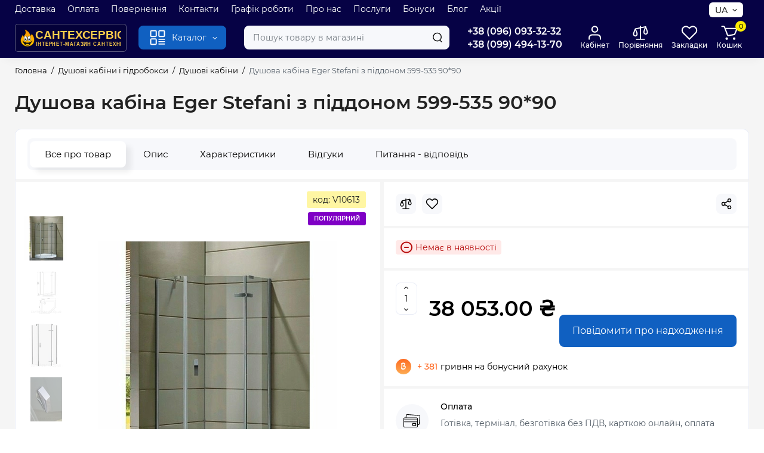

--- FILE ---
content_type: text/html; charset=utf-8
request_url: https://www.santehservis.dp.ua/uk/dushevaja-kabina-eger-stefani-599-535-9090
body_size: 37109
content:
<!DOCTYPE html>
<!--[if IE]><![endif]-->
<!--[if IE 8 ]><html prefix="og: https://ogp.me/ns# fb: https://ogp.me/ns/fb# product: https://ogp.me/ns/product# business: https://ogp.me/ns/business# place: http://ogp.me/ns/place#" dir="ltr" lang="uk" class="ie8"><![endif]-->
<!--[if IE 9 ]><html prefix="og: https://ogp.me/ns# fb: https://ogp.me/ns/fb# product: https://ogp.me/ns/product# business: https://ogp.me/ns/business# place: http://ogp.me/ns/place#" dir="ltr" lang="uk" class="ie9"><![endif]-->
<!--[if (gt IE 9)|!(IE)]><!-->
<html prefix="og: https://ogp.me/ns# fb: https://ogp.me/ns/fb# product: https://ogp.me/ns/product# business: https://ogp.me/ns/business# place: http://ogp.me/ns/place#" dir="ltr" lang="uk">
<!--<![endif]-->
<head>
<meta charset="UTF-8" />
<meta name="viewport" content="width=device-width, initial-scale=1.0, shrink-to-fit=no">
<meta http-equiv="X-UA-Compatible" content="IE=edge">
<title>ᐉ Душова кабіна Eger Stefani з піддоном 599-535 90*90 в Дніпрі купити✔️ | santehservis.dp.ua</title>
<base href="https://www.santehservis.dp.ua/" />
<meta name="description" content="Душова кабіна Eger Stefani з піддоном 599-535 90*90 купити в Дніпрі в ➦ інтернет-магазині САНТЕХСЕРВІС по ціні 38 053.00 ₴ ☎: +38 (096) 093-32-32 ➤ Доставка по Дніпру від 3000 грн Безкоштовно ➤ Оплата Частинами ➤ Кредит ➤ Великий вибір." />
<meta name="keywords" content= "Душова кабіна Eger Stefani з піддоном 599-535 90*90,Eger Stefani,599-535 (3 коробки),EGER,Душові кабіни, Душова кабіна Eger Stefani з піддоном 599-535 90*90 купити в Дніпрі,купити Душова кабіна Eger Stefani з піддоном 599-535 90*90,сантехніка,сантехніка Дніпро,сантехніка Украина,купити сантехніку,Київ,Харків,Полтава,Запоріжжя,Черкаси,Суми," />





<link href="https://www.santehservis.dp.ua/image/catalog/logo/fvcn.svg" rel="icon" />
<link rel="preload" as="image" href="https://www.santehservis.dp.ua/image/cache/catalog/logo/lgsn-207x35.svg">
<link rel="preload" href="catalog/view/theme/chameleon/stylesheet/fonts/montserrat-regular.woff2" as="font" type="font/woff2" crossorigin>
<link rel="preload" href="catalog/view/theme/chameleon/stylesheet/fonts/montserrat-medium.woff2" as="font" type="font/woff2" crossorigin>
<link rel="preload" href="catalog/view/theme/chameleon/stylesheet/fonts/montserrat-bold.woff2" as="font" type="font/woff2" crossorigin>
<style>
@media (min-width: 600px) {
	.product-grid .product-thumb .cart .btn-general,
	.container-module .product-thumb .cart .btn-general {padding: 5px;}
	.product-grid .product-thumb .cart .btn-general span.text-cart-add,
	.container-module .product-thumb .cart .btn-general span.text-cart-add {display: none;}
}
@media (min-width: 992px) {
	.product-grid .product-thumb .addit-action,
	.container-module .product-thumb .addit-action {
		top:0px;
		right:-65px;
		flex-direction: column;
	}
	.product-grid .product-thumb .product-model ~ .addit-action,
	.container-module .product-thumb .product-model ~ .addit-action {
		top: 30px;
	}
	.product-grid .product-thumb:hover .addit-action,
	.container-module .product-thumb:hover .addit-action {
		right:0px;
		opacity: 1;
	}
	.product-grid .product-thumb .addit-action .quick-order,
	.product-grid .product-thumb .addit-action .compare,
	.container-module .product-thumb .addit-action .quick-order,
	.container-module .product-thumb .addit-action .compare{
		margin-top: 10px;
	}
	.product-grid .product-thumb .addit-action .wishlist,
	.container-module .product-thumb .addit-action .wishlist{
		margin-left: 0px;
		margin-top: 10px;
	}
}
</style>
<link rel="stylesheet" href="https://www.santehservis.dp.ua/minify-cache/min_673e6345854ff6243f06ef2be5d21c6c.css?ch2v=1.5"/>
			<style>header {background-color: #060245;}</style>
	<style>
@media (min-width: 1500px){
	.container{width:1470px;}
	.col-md-3.menu-box,
	.menu_fix.col-md-3,
	.container .sw-20,
	#column-left.col-md-3,#column-right.col-md-3{ width:22%;}
	.container .sw-80,
	#content.col-md-9,#content.col-sm-9 {width: 78%;}
	.col-lg-offset-3,.col-md-offset-3 {margin-left: 20.4%;}
}
</style>
<style>
.sticker-ns.popular{ background: #6807A9 none repeat scroll 0 0; color:#FFFFFF; }
.sticker-ns.special { background: #F22E2E none repeat scroll 0 0; color:#FFFFFF; }
.sticker-ns.bestseller { background: #00BA06 none repeat scroll 0 0; color:#FFFFFF; }
.sticker-ns.newproduct{ background: #52D1FF none repeat scroll 0 0; color:#FFFFFF; }
.sticker-ns {float:left;}.product-thumb .countDays,
.product-thumb .countHours,
.product-thumb .countMinutes,
.product-thumb .countSec {
	font-size: 11px !important;
	line-height: 12px !important;
	width: 36px !important;
	padding: 4px !important;
	height: auto;
}
.product-thumb .time_productany{
	font-size: 7.5px;
}
	.product-thumb .action-timer {
		height: auto;
		flex-direction: column;
		left:auto !important;
		bottom: 15px;
		justify-content: flex-end;
	}
</style>
<script>
var chSetting = JSON.parse(atob('[base64]/[base64]'));
if (localStorage.getItem('display') === null) {localStorage.setItem('display', 'grid');}</script>
<script src="https://www.santehservis.dp.ua/catalog/view/javascript/jquery/jquery-2.1.1.min.js?ch2v=1.5"></script>
<script src="catalog/view/javascript/jquery/jquery-ui/jquery-ui.min.js"></script>
<script src="catalog/view/javascript/jquery/jquery-ui/jquery.ui.touch-punch.min.js"></script>
<script src="catalog/view/javascript/jquery/magnific/jquery.magnific-popup.min.js"></script>
<script src="catalog/view/theme/chameleon/js/kits.js"></script>
<script src="catalog/view/theme/chameleon/js/dragscroll.js"></script>
<script src="catalog/view/theme/chameleon/js/fancybox/jquery.fancybox.min.js"></script>
<script src="catalog/view/javascript/avail.js"></script>
<script src="catalog/view/javascript/hpmodel/hpmodel.js"></script>
<!-- Google tag (gtag.js) -->
<script async src="https://www.googletagmanager.com/gtag/js?id=G-S8DHL819PW"></script>
<script>
  window.dataLayer = window.dataLayer || [];
  function gtag(){dataLayer.push(arguments);}
  gtag('js', new Date());

  gtag('config', 'G-S8DHL819PW');
</script><!--microdatapro 8.1 open graph start -->
<meta property="og:locale" content="uk-ua">
<meta property="og:rich_attachment" content="true">
<meta property="og:site_name" content="САНТЕХСЕРВІС">
<meta property="og:type" content="product">
<meta property="og:title" content="ᐉ Душова кабіна Eger Stefani з піддоном 599-535 90*90 в Дніпрі купити✔️ | santehservis.dp.ua">
<meta property="og:description" content="Душова кабіна Eger Stefani з піддоном 599-535 90*90 купити в Дніпрі в ➦ інтернет-магазині САНТЕХСЕРВІС по ціні 38 053.00 ₴ ☎: +38 (096) 093-32-32 ➤ Доставка по Дніпру від 3000 грн Безкоштовно ➤ Оплата Частинами ➤ Кредит ➤ Великий вибір.">
<meta property="og:image" content="https://www.santehservis.dp.ua/image/cache/catalog/EGER/599-535-1200x800.jpg">
<meta property="og:image:secure_url" content="https://www.santehservis.dp.ua/image/cache/catalog/EGER/599-535-1200x800.jpg">
<meta property="og:image:width" content="1200">
<meta property="og:image:height" content="600">
<meta property="og:url" content="https://www.santehservis.dp.ua/uk/dushevaja-kabina-eger-stefani-599-535-9090">
<meta property="business:contact_data:street_address" content="вул.Запорізьке шосе 27">
<meta property="business:contact_data:locality" content="м.Дніпро">
<meta property="business:contact_data:postal_code" content="">
<meta property="business:contact_data:country_name" content="Україна">
<meta property="place:location:latitude" content="48.40875">
<meta property="place:location:longitude" content="35.032148">
<meta property="business:contact_data:email" content="mail@santehservis.dp.ua">
<meta property="business:contact_data:phone_number" content="+38-096-093-32-32">
<meta property="fb:profile_id" content="https://www.facebook.com/santehservis.dp.ua">
<meta property="product:product_link" content="https://www.santehservis.dp.ua/uk/dushevaja-kabina-eger-stefani-599-535-9090">
<meta property="product:brand" content="EGER">
<meta property="product:category" content="Душові кабіни">
<meta property="product:availability" content="pending">
<meta property="product:condition" content="new">
<meta property="product:target_gender" content="unisex">
<meta property="product:price:amount" content="38053">
<meta property="product:price:currency" content="UAH">
<meta property="og:see_also" content="https://www.santehservis.dp.ua/uk/sifon-dlya-poddona-ravak-professional-90-hrom">
<meta property="og:see_also" content="https://www.santehservis.dp.ua/uk/sifon-dlja-poddona-ravak-professional-90-chjornij-x01749">
<meta property="og:see_also" content="https://www.santehservis.dp.ua/uk/sifon-dlja-poddona-geberit-150-551-21-1">
<meta property="og:see_also" content="https://www.santehservis.dp.ua/uk/sifon-dlja-melkogo-poddona-eger-599-drain-110">
<meta property="og:see_also" content="https://www.santehservis.dp.ua/uk/geberit_150_280_21_1">
<!--microdatapro 8.1 open graph end -->

<link rel="alternate" hreflang="uk" href="https://www.santehservis.dp.ua/uk/dushevaja-kabina-eger-stefani-599-535-9090" />

<link rel="alternate" hreflang="x-default" href="https://www.santehservis.dp.ua/uk/dushevaja-kabina-eger-stefani-599-535-9090" />

<link rel="alternate" hreflang="ru" href="https://www.santehservis.dp.ua/dushevaja-kabina-eger-stefani-599-535-9090" />

<script data-not_optimize="true">
// WEBP detect by sitecreator (c) 2019 https://sitecreator.ru webp_detect.js ver. 2.1.1
// Code Developer Malyutin R. A. All rights reserved.
(function() {
  if(typeof (window.sitecreator_hasWebP) !== 'object') window.sitecreator_hasWebP = {val: null};

  var usA = navigator.userAgent;
  var s;
  if(usA.match(/windows|android/i) !== null) if((s = usA.match(/(Chrome|Firefox)\/(\d{2,3})\./i)) !== null) {
    // console.log(s);
    var br = s[1].toLowerCase();
    var ver = s[2];
    if((br === "chrome" &&   ver >= 32) || br === "firefox" && ver >= 65) {
      window.sitecreator_hasWebP.val = true; // сработает если еще нет куки
      console.log('webp on start= ok');
    }
  }

  var cookie_hasWebP = document.cookie.match(/\bsitecreator_hasWebP=1\b;?/);
  if(cookie_hasWebP !== null) window.sitecreator_hasWebP.val = true;

  var img = new Image();
  img.onerror = function() {
    document.cookie = "sitecreator_hasWebP=0; path=/";
    window.sitecreator_hasWebP.val = false;
    console.log('webp = bad');
  };
  // работает асинхроннно. в Хроме сработает сразу и до DOMContentLoaded, в FF - в конце (после DOMContentLoaded)
  img.onload = function() {
    if (img.width === 2 && img.height === 1) {
      document.cookie = "sitecreator_hasWebP=1; path=/";
      window.sitecreator_hasWebP.val = true;
      console.log('webp = ok');
    }};
  img.src = "[data-uri]";
})();



function funWebpOrNot2(tag, n) {
  // console.log('funWebpOrNot2, document.readyState= ' + document.readyState);
  // var me = document.currentScript;  // будет null если тег <script> добвлен динамически после document.readyState === complete
  if(typeof n == "undefined" || n === null) return;
  var me = document.getElementById('scwebp' + n);
  if (me === null) return;  // null - если элемент не существует. выходим без отображения картинки

  // перестраховка, т.к. id уже уникальный в каждый отрезок времени
  // на случай динамического создания на стр. <script>. Для одного запроса по http исключено дублирование id, да и js не выполняются параллельно
  if(typeof me.removeAttribute) me.removeAttribute('id');

  if ((typeof (window.sitecreator_hasWebP) === 'undefined' || !window.sitecreator_hasWebP.val)) { // not webp
    tag = tag.replace(/\.webp(['"\s])/g, '$1');
  }

  if(document.readyState === 'loading') {
    document.write(tag);
    // удалим узел чтобы не мешал (чему, где  и когда?) удаление - лишняя операция и перестроение дерева DOM
    //  подстраховка на гипотетический случай 2-го запуска одного и того же блока <script>, что невозможно после удаления его id, который к тому же уникален
    if (typeof me.remove === 'function') me.remove(); // старые браузеры не знают
    me = null; //отправляется к сборщику мусора
  }
  else me.insertAdjacentHTML("afterend", tag);  // метод поддерживается всеми зверями

}

function funWebpOrNot22(v) {
  if(typeof v === 'object') {
    funWebpOrNot2(v[0], v[1]);
  }
}

// на случай если в ускорителе включена оптимизация JS и все скрипты перемещаются в конец страницы
function funWebpOrNot3(tag, n) {
  // console.log('funWebpOrNot2, document.readyState= ' + document.readyState);
  // var me = document.currentScript;  // будет null если тег <script> добвлен динамически после document.readyState === complete
  if(typeof n == "undefined" || n === null) return;
  var me = document.getElementById('scwebp' + n); //
  var ns = document.getElementById('nswebp' + n); // элемент <noscript>
  if (me === null || ns === null) return;  // null - если элемент не существует. выходим без отображения картинки

  // перестраховка, т.к. id уже уникальный в каждый отрезок времени
  // на случай динамического создания на стр. <script>. Для одного запроса по http исключено дублирование id, да и js не выполняются параллельно
  // if(typeof me.removeAttribute) me.removeAttribute('id');

  if ((typeof (window.sitecreator_hasWebP) === 'undefined' || !window.sitecreator_hasWebP.val)) { // not webp
    tag = tag.replace(/\.webp(['"\s])/g, '$1');
  }
  ns.insertAdjacentHTML("afterend", tag);  // метод поддерживается всеми зверями
}

function funWebpOrNot33(v) {
  if(typeof v === 'object') {
    funWebpOrNot2(v[0], v[1]);
  }
}
</script>
</head>
<body class="product-product-10613 fix_cart_price_footer  ft_tabs_mob">
<nav id="top" class="visible-md visible-lg">
  <div class="container">
  		<div class="pull-left">
		<div class="btn-group box-nav-links">
			<ul class="header-nav-links">
									<li><button  onclick="$('.side-collapse').toggleClass('in'); banner_link_open('uk/delivery')"  type="button" class="btn btn-link">Доставка</button></li>
									<li><button  onclick="$('.side-collapse').toggleClass('in'); banner_link_open('uk/oplata')"  type="button" class="btn btn-link">Оплата</button></li>
									<li><button  onclick="$('.side-collapse').toggleClass('in'); banner_link_open('uk/terms-conditions')"  type="button" class="btn btn-link">Повернення</button></li>
									<li><button onclick="location='uk/kontakty'"  type="button" class="btn btn-link">Контакти</button></li>
									<li><button onclick="location='uk/kontakty'"  type="button" class="btn btn-link">Графік роботи</button></li>
									<li><button onclick="location='uk/about-us'"  type="button" class="btn btn-link">Про нас</button></li>
									<li><button onclick="location='uk/ustanovka-santexniki/'"  type="button" class="btn btn-link">Послуги</button></li>
									<li><button  onclick="$('.side-collapse').toggleClass('in'); banner_link_open('uk/bonusy')"  type="button" class="btn btn-link">Бонуси</button></li>
									<li><button onclick="location='uk/blog-ua/'"  type="button" class="btn btn-link">Блог</button></li>
									<li><button onclick="location='uk/specials'"  type="button" class="btn btn-link">Акції</button></li>
							</ul>
		</div>
	</div>
				<div class="pull-right dflex align-items-center top-lc">
		
<div class="box-language hidden-xs hidden-sm">
		<form action="" method="post" enctype="multipart/form-data" id="language">
<span id="language">

<div class="btn-group">
<button class="btn-language-top dropdown-toggle" data-toggle="dropdown">
   	UA     </button>

				<ul class="dropdown-menu dropdown-menu-right ch-dropdown">
						<li class="mob-title-language visible-xs">UA</li>
	
                        <li><a href="https://www.santehservis.dp.ua/uk/dushevaja-kabina-eger-stefani-599-535-9090" onclick="lm_deleteCookie('languageauto'); window.location = 'https://www.santehservis.dp.ua/uk/dushevaja-kabina-eger-stefani-599-535-9090'">UA</a></li>
                  	
                         <li><a href="https://www.santehservis.dp.ua/dushevaja-kabina-eger-stefani-599-535-9090" onclick="lm_setCookie('languageauto', '1', {expires: 180}); window.location = 'https://www.santehservis.dp.ua/dushevaja-kabina-eger-stefani-599-535-9090'">RU</a></li>
                      
 </ul>
 </div>

		</form>
</span>

</div>

<script>
function lm_setCookie(name, value, options = {}) {
options = {
  path: '/',
  ...options
};

let date = new Date(Date.now() + (86400e3 * options.expires));
date = date.toUTCString();
options.expires = date;
 
let updatedCookie = encodeURIComponent(name) + "=" + encodeURIComponent(value);

for (let optionKey in options) {
  updatedCookie += "; " + optionKey;
  let optionValue = options[optionKey];
  if (optionValue !== true) {
    updatedCookie += "=" + optionValue;
  }
}
document.cookie = updatedCookie;
}

function lm_deleteCookie(name) {
  lm_setCookie(name, "", {'max-age': -1});
}
</script>
				</div>
	  </div>
</nav>
<header class="fix-header h-sticky">
  <div class="container">
    <div class="row dflex flex-wrap align-items-center pt-15 pb-15">
    			<div class="col-xs-5 col-sm-6 col-md-2 col-lg-2 logo-top type-h-2">
			<div id="logo">
											  <a href="https://www.santehservis.dp.ua/uk/"><img width="207" height="35" src="https://www.santehservis.dp.ua/image/cache/catalog/logo/lgsn-207x35.svg" alt="САНТЕХСЕРВІС" class="img-responsive"/></a>
							  			</div>
		</div>
					<div class="box-menu-top visible-md visible-lg col-lg-2 col-auto">
				<button type="button" class="btn-menu-top vh1-bl dflex align-items-center show-tc">
											<svg id="icon-menu" class="icon-menu" xmlns="http://www.w3.org/2000/svg" fill="none" viewBox="0 0 22 22">
							<path stroke="currentColor" stroke-linecap="round" stroke-width="1.5" d="M12.8 13.25H20m-7.2 3.15H20m-7.2 3.15H20M3 20h5.2a1 1 0 0 0 1-1v-5.2a1 1 0 0 0-1-1H3a1 1 0 0 0-1 1V19a1 1 0 0 0 1 1zM13.8 9.65H19a1 1 0 0 0 1-1V3a1 1 0 0 0-1-1h-5.2a1 1 0 0 0-1 1v5.65a1 1 0 0 0 1 1zM3 9.65h5.2a1 1 0 0 0 1-1V3a1 1 0 0 0-1-1H3a1 1 0 0 0-1 1v5.65a1 1 0 0 0 1 1z"/>
						</svg>	
															<span class="text-category hidden-md">Каталог</span>
					<svg class="icon-arrow hidden-md"><use xlink:href="catalog/view/theme/chameleon/image/sprite.svg#icon-arrow-down"></use></svg>
									</button>
			</div>
						<div class="phone-box col-xs-7 col-sm-6 col-md-3 col-auto f-order-3">
			<div id="phone" class="dflex justify-content-xs-end justify-content-sm-end justify-content-md-center ">
				<div class="contact-header">
					<div class="dropdown-toggle">
													<div class="additional-tel dth">
															<a href="tel:+380960933232" target="_blank">
																+38 (096) 093-32-32</a>
														</div>
													<div class="additional-tel dth">
															<a href="tel:+380994941370" target="_blank">
																+38 (099) 494-13-70</a>
														</div>
																	</div>
										<div class="text_after_phone"></div>
				</div>
			</div>
		</div>

		<div class="box-search search-top col-xs-9 col-sm-9 col-md-5 flex-1 visible-md visible-lg"><div class="header-search input-group livesearch">
	<input type="text" name="search" value="" placeholder="Пошук товару в магазині" class="form-control search-autocomplete" />
	  <span class="input-group-btn button_search">
	<button type="button" class="btn btn-search" aria-label="Search">
		<img class="icon-hsearch" src="catalog/view/theme/chameleon/image/sprite.svg#icon-hsearch" alt="" width="18" height="18">
	</button>
  </span>
</div>
</div>
				<div class="box-account visible-md visible-lg text-ai-on">
			<button  class="dropdown-toggle btn-account" id="login-popup" data-load-url="index.php?route=common/login_modal" type="button">
					
	<svg id="icon-account-1" viewBox="0 0 22 22" fill="none" xmlns="http://www.w3.org/2000/svg">
		<path d="M19 20V18C19 16.9391 18.5786 15.9217 17.8284 15.1716C17.0783 14.4214 16.0609 14 15 14H7C5.93913 14 4.92172 14.4214 4.17157 15.1716C3.42143 15.9217 3 16.9391 3 18V20" stroke="currentColor" stroke-width="1.8" stroke-linecap="round" stroke-linejoin="round"/>
		<path d="M11 10C13.2091 10 15 8.20914 15 6C15 3.79086 13.2091 2 11 2C8.79086 2 7 3.79086 7 6C7 8.20914 8.79086 10 11 10Z" stroke="currentColor" stroke-width="1.8" stroke-linecap="round" stroke-linejoin="round"/>
	</svg>

				<span class="text-a-icon">Кабінет</span>
			</button>
					</div>
						<div class="box-compare visible-md visible-lg text-ai-on" >
			<a rel="nofollow" class="btn-compare-top" href="https://www.santehservis.dp.ua/uk/compare-products/" id="compare-total">
				
	<svg id="icon-compare-1" xmlns="http://www.w3.org/2000/svg" fill="none" viewBox="0 0 20 18">
		<path fill="currentColor" fill-rule="evenodd" d="M10 .85a.65.65 0 0 1 .65.65v.92l5.221-1.057a.65.65 0 0 1 .741.418l1.748 4.895c.268.749.361 1.614.18 2.395-.184.795-.668 1.537-1.56 1.884a2.707 2.707 0 0 1-.98.195c-.352 0-.684-.08-.98-.195-.892-.347-1.376-1.09-1.56-1.884-.18-.78-.087-1.646.18-2.395L15 2.866l-4.35.88V15.85h4.025a.65.65 0 1 1 0 1.3h-9.35a.65.65 0 1 1 0-1.3H9.35V4.02l-4.413.953L6.39 8.636c.29.73.414 1.574.273 2.354-.144.792-.572 1.547-1.397 1.977-.35.183-.765.326-1.216.326-.45 0-.865-.143-1.216-.326-.824-.43-1.252-1.185-1.396-1.977-.141-.78-.017-1.623.272-2.354L3.446 4.26a.65.65 0 0 1 .467-.395L9.35 2.69V1.5A.65.65 0 0 1 10 .85ZM4.05 6.263l1.132 2.852c.217.547.292 1.143.201 1.643-.088.487-.323.85-.718 1.057-.232.12-.438.178-.615.178-.176 0-.383-.057-.615-.178-.394-.206-.63-.57-.718-1.057-.09-.5-.015-1.096.202-1.643L4.05 6.263ZM16 3.933l-1.136 3.18c-.2.56-.252 1.17-.138 1.664.111.48.363.81.766.967.182.07.352.106.508.106.157 0 .327-.036.509-.106.402-.157.654-.488.765-.967.114-.494.062-1.104-.138-1.664L16 3.933Z" clip-rule="evenodd"/>
	</svg>

								<span class="text-a-icon">Порівняння</span>
			</a>
		</div>
						<div class="box-wishlist visible-md visible-lg text-ai-on" >
			<a rel="nofollow" class="btn-wishlist-top" href="https://www.santehservis.dp.ua/uk/wishlist/" id="wishlist-total">
				
		<svg id="icon-wishlist-1" xmlns="http://www.w3.org/2000/svg" fill="none" viewBox="0 0 24 22">
		<path fill="currentColor" fill-rule="evenodd" d="M14.464 1.582a6.33 6.33 0 0 1 8.755 5.85 6.33 6.33 0 0 1-1.855 4.477l-8.728 8.728a.9.9 0 0 1-1.273 0l-8.727-8.728a6.331 6.331 0 0 1 8.954-8.954l.41.41.41-.41a6.33 6.33 0 0 1 2.054-1.373zM16.887 2.9a4.53 4.53 0 0 0-3.204 1.328l-1.047 1.046a.9.9 0 0 1-1.273 0l-1.046-1.046a4.531 4.531 0 0 0-6.408 6.408l8.09 8.091 8.092-8.09A4.531 4.531 0 0 0 16.887 2.9z" clip-rule="evenodd"/>
	</svg>

								<span class="text-a-icon">Закладки</span>
			</a>
		</div>
						<div class="box-cart visible-md visible-lg text-ai-on"><div id="cart" class="shopping-cart">
	<button class="dflex align-items-center btn" type="button" onclick="openFixedCart(this);">
		
	<svg id="icon-add-to-cart-1" xmlns="http://www.w3.org/2000/svg" fill="none" viewBox="0 0 25 22">
		<path fill="currentColor" fill-rule="evenodd" d="M1.5 1.913c0-.488.395-.883.882-.883h2.016c1.1 0 2.087.682 2.476 1.712l.465 1.23a.895.895 0 0 1 .043 0l13.83-.012c1.886-.002 3.168 1.914 2.448 3.657l-2.276 5.51a2.059 2.059 0 0 1-1.534 1.24l-7.628 1.386a2.647 2.647 0 0 1-2.95-1.669L5.224 3.365a.882.882 0 0 0-.825-.57H2.382a.882.882 0 0 1-.882-.882zm6.505 3.822 2.918 7.725c.15.399.565.633.984.557l7.627-1.387a.294.294 0 0 0 .22-.177l2.275-5.51a.882.882 0 0 0-.816-1.219l-13.208.011z" clip-rule="evenodd"/>
		<path fill="currentColor" d="M9.147 21.03a1.765 1.765 0 1 0 0-3.53 1.765 1.765 0 0 0 0 3.53zm10.588 0a1.765 1.765 0 1 0 0-3.53 1.765 1.765 0 0 0 0 3.53z"/>
	</svg>

		<span class="cart-total">0</span>
					<span class="text-a-icon-cart ">Кошик</span>
			</button>
	<div class="cart-content">
	<div class="header-cart-backdrop"></div>
	<div class="header-cart-fix-right" >
		<div class="header-cart-top dflex">
			<div class="header-cart-title">Кошик</div>
			<button type="button" class="header-cart-close"></button>
		</div>
		<div class="header-cart-scroll dflex flex-column">
							<div class="text-center box-empty-cart-icon">
					<svg class="icon-empty-cart" id="icon-empty-shop-cart" xmlns="http://www.w3.org/2000/svg" width="195" height="151" fill="none" viewBox="0 0 195 151">
						<path fill="#9CA9BC" d="m170.452 109.713 1.98.273-1.49 10.798-1.982-.274 1.492-10.797ZM38 45h2v32h-2V45Zm0 39h2v9h-2v-9Zm107.8 42.7c.2.3.5.4.8.4.2 0 .4-.1.6-.2 1.5-1 3.6-1.1 5.2-.1.5.3 1.1.2 1.4-.3.3-.5.2-1.1-.3-1.4-2.2-1.4-5.2-1.4-7.4.1-.5.4-.6 1-.3 1.5ZM70 113h9v2h-9v-2ZM5 144h13v2H5v-2Z"/>
						<path fill="#9CA9BC" d="m173 144 .3-.9 5-39.1h.7c2.2 0 4-1.4 4-3.2v-1.5c0-1.8-1.8-3.2-4-3.2h-34.7l9.1-22c.8-2-.1-4.4-2.2-5.2-1-.4-2.1-.4-3.1 0s-1.8 1.2-2.2 2.2L136.5 94c-1.2.4-2.1 1.1-2.9 2H132V37c0-3.3-2.7-6-5.9-6-6.3 0-12.6-.7-18.9-.9-4-14.7-14-25.1-25.7-25.1S59.8 15.4 55.8 30c-6.4.2-12.7.5-18.8 1-3.3 0-6 2.7-6 6v75.9L27.1 144H23v2h167v-2h-17Zm-1.7-1.2c-.1.9-.9 1.2-1.6 1.2h-33.8l-3.9-31.1V104h2.2c1.1 1 2.3 1.7 3.9 1.7s2.9-.6 3.9-1.7h34.3l-5 38.8Zm9.7-43.6v1.5c0 .6-.8 1.2-2 1.2h-35.1c.3-.7.5-1.5.5-2.3 0-.6-.1-1.1-.2-1.7H179c1.2.1 2 .8 2 1.3Zm-33.2-27.5c.2-.5.6-.9 1.1-1.1.5-.2 1-.2 1.5 0 1 .4 1.5 1.6 1.1 2.6l-9.1 22c-1.1-1-2.4-1.5-3.6-1.7l9-21.8Zm-9.5 24c2.2 0 4 1.8 4 4s-1.8 4-4 4-4-1.8-4-4 1.8-4 4-4Zm-5.7 2.3c-.2.5-.2 1.1-.2 1.7 0 .8.2 1.6.5 2.3h-.9v-4h.6ZM81.5 7c10.7 0 19.8 9.5 23.6 23-16.1-.5-31.9-.5-47.2 0 3.8-13.5 13-23 23.6-23ZM32.8 115H59v-2H33V37c0-2.2 1.8-4 4.1-4 6-.4 12.1-.7 18.3-.9-.5 2.3-.9 4.7-1.1 7.2-2.3.4-4.1 2.4-4.1 4.8 0 2.7 2.2 4.9 4.9 4.9s4.9-2.2 4.9-4.9c0-2.3-1.6-4.1-3.6-4.7.2-2.5.6-5 1.2-7.3 15.6-.5 31.7-.5 48.2.1.6 2.3.9 4.8 1.2 7.3-2.1.5-3.6 2.4-3.6 4.7 0 2.7 2.2 4.9 4.9 4.9s4.9-2.2 4.9-4.9c0-2.4-1.8-4.4-4.1-4.8-.2-2.4-.6-4.8-1.1-7.1 6.1.2 12.2.5 18.3.9 2.2 0 4 1.8 4 4v76H89v2h41.2l3.6 29H29.1l3.7-29.2Zm23.3-73.6c1 .4 1.8 1.5 1.8 2.6 0 1.6-1.3 2.9-2.9 2.9-1.6 0-2.9-1.3-2.9-2.9 0-1.3.8-2.3 1.9-2.7 0 .9-.1 1.8-.1 2.7h2c.1-.9.1-1.8.2-2.6ZM107 44h2c0-.9 0-1.8-.1-2.7 1.1.4 1.9 1.4 1.9 2.7 0 1.6-1.3 2.9-2.9 2.9-1.6 0-2.9-1.3-2.9-2.9 0-1.2.7-2.2 1.8-2.6.2.8.2 1.7.2 2.6Z"/>
						<path fill="#9CA9BC" d="M145.6 120.2a2 2 0 1 0 .001-3.999 2 2 0 0 0-.001 3.999Zm8 0a2 2 0 1 0 .001-3.999 2 2 0 0 0-.001 3.999Zm-67-40.9c-2.8-1.8-6.7-1.8-9.4.2-.5.3-.6.9-.3 1.4.2.3.5.4.8.4.2 0 .4-.1.6-.2 2.1-1.5 5.1-1.5 7.2-.1.5.3 1.1.2 1.4-.3.3-.5.1-1.1-.3-1.4Zm-12.9-5.9a2.7 2.7 0 1 0 0-5.4 2.7 2.7 0 0 0 0 5.4Zm16 0a2.7 2.7 0 1 0 0-5.4 2.7 2.7 0 0 0 0 5.4Z"/>
					</svg>
				</div>
				<div class="text-center cart-empty">В кошику немає товарів :(</div>
				<div class="text-center cart-empty-info-text">Це ніколи не пізно виправити :)</div>
					</div>
			</div>
	</div>
</div>
</div>
	</div>
  </div>
<div id="fm-fixed-mobile" class="mob-fix-panel topmm-fix hidden-md hidden-lg">
	<div class="container">
		<div class="box-flex-fix fm_type_design_1 show-title">
			<div class="fm-left-block dflex align-items-center">
												<div class="mob-m-i">
					<a class="btn btn-go-home dflex align-items-center justify-content-center active-bg" href="https://www.santehservis.dp.ua/uk/">
						<svg xmlns="http://www.w3.org/2000/svg" width="18" height="22" fill="none" viewBox="0 0 18 22">
							<path stroke="currentColor" stroke-linecap="round" stroke-width="1.5" d="M1 21V8.3a2 2 0 01.779-1.585l6.758-5.21a1 1 0 011.275.046l5.811 5.168a2 2 0 01.671 1.495V20a1 1 0 01-1 1H6.118a1 1 0 01-1-1v-8.412"/>
						</svg>
												<span class="text-a-icon">Головна</span>
											</a>
				</div>
												<div class="mob-m-i menu_fix_mob">
					<button aria-label="Меню" type="button" class="btn btn-menu-mobile" onclick="open_mob_menu_left()">
																				 	
	<svg id="icon-menu-1" xmlns="http://www.w3.org/2000/svg" fill="none" viewBox="0 0 22 22">
		<path stroke="currentColor" stroke-linecap="round" stroke-width="1.5" d="M12.8 13.25H20m-7.2 3.15H20m-7.2 3.15H20M3 20h5.2a1 1 0 0 0 1-1v-5.2a1 1 0 0 0-1-1H3a1 1 0 0 0-1 1V19a1 1 0 0 0 1 1zM13.8 9.65H19a1 1 0 0 0 1-1V3a1 1 0 0 0-1-1h-5.2a1 1 0 0 0-1 1v5.65a1 1 0 0 0 1 1zM3 9.65h5.2a1 1 0 0 0 1-1V3a1 1 0 0 0-1-1H3a1 1 0 0 0-1 1v5.65a1 1 0 0 0 1 1z"/>
	</svg>

																									<span class="text-a-icon">Меню</span>
											</button>
				</div>
			</div>
							<div class="search_fix_mob ">
					<div class="header-search input-group livesearch">
	<input type="text" name="search" value="" placeholder="Пошук товару в магазині" class="form-control search-autocomplete" />
	  <span class="input-group-btn button_search">
	<button type="button" class="btn btn-search" aria-label="Search">
		<img class="icon-hsearch" src="catalog/view/theme/chameleon/image/sprite.svg#icon-hsearch" alt="" width="18" height="18">
	</button>
  </span>
</div>
									</div>
							
			<div class="fm-right-block dflex align-items-center">
														<div class="mob-m-i cart_fix_mob shopping-cart">
						<button aria-label="Shopping Cart" class="btn-mob-cart dflex align-items-center" type="button" onclick="openFixedCart(this);">
							<span class="cart-total">0</span>
							
	<svg id="icon-add-to-cart-2" xmlns="http://www.w3.org/2000/svg" fill="none" viewBox="0 0 25 22">
		<path fill="currentColor" fill-rule="evenodd" d="M1.5 1.913c0-.488.395-.883.882-.883h2.016c1.1 0 2.087.682 2.476 1.712l.465 1.23a.895.895 0 0 1 .043 0l13.83-.012c1.886-.002 3.168 1.914 2.448 3.657l-2.276 5.51a2.059 2.059 0 0 1-1.534 1.24l-7.628 1.386a2.647 2.647 0 0 1-2.95-1.669L5.224 3.365a.882.882 0 0 0-.825-.57H2.382a.882.882 0 0 1-.882-.882zm6.505 3.822 2.918 7.725c.15.399.565.633.984.557l7.627-1.387a.294.294 0 0 0 .22-.177l2.275-5.51a.882.882 0 0 0-.816-1.219l-13.208.011z" clip-rule="evenodd"/>
		<path fill="currentColor" d="M9.147 21.03a1.765 1.765 0 1 0 0-3.53 1.765 1.765 0 0 0 0 3.53zm10.588 0a1.765 1.765 0 1 0 0-3.53 1.765 1.765 0 0 0 0 3.53z"/>
	</svg>

														<span class="text-a-icon-cart">Кошик</span>
													</button>
						<div class="cart-content"></div>
					</div>
							</div>
		</div>
	</div>
	<div class="mob-menu-info-fixed-left hidden">
		<div class="mob-first-menu active" id="mobm-left-content">
			<div class="mobm-top">
				<div class="mobm-title">Меню</div>
				<button type="button" class="mobm-close-menu" aria-label="Close" onclick="close_mob_menu();"></button>
			</div>
			<div class="mobm-body">
				<div class="mobm-header-block">
					<div class="mh-left-b lang-cur dflex align-items-center"></div>
					<div class="mh-right-b dflex align-items-center ml-auto">
						<div class="box-account-mob"></div>
						<div class="mm-compare"></div>
						<div class="mm-wishlist"></div>
					</div>
				</div>
				<div id="ch_mobm_catalog" class="mobm-list-item dflex align-items-center">
					<span class="mm-icon-catalog">
												 	
	<svg id="icon-menu-2" xmlns="http://www.w3.org/2000/svg" fill="none" viewBox="0 0 22 22">
		<path stroke="currentColor" stroke-linecap="round" stroke-width="1.5" d="M12.8 13.25H20m-7.2 3.15H20m-7.2 3.15H20M3 20h5.2a1 1 0 0 0 1-1v-5.2a1 1 0 0 0-1-1H3a1 1 0 0 0-1 1V19a1 1 0 0 0 1 1zM13.8 9.65H19a1 1 0 0 0 1-1V3a1 1 0 0 0-1-1h-5.2a1 1 0 0 0-1 1v5.65a1 1 0 0 0 1 1zM3 9.65h5.2a1 1 0 0 0 1-1V3a1 1 0 0 0-1-1H3a1 1 0 0 0-1 1v5.65a1 1 0 0 0 1 1z"/>
	</svg>

											</span>
					<span class="text-menu">Каталог</span>
					<svg class="icon-mm-arrow"><use xlink:href="catalog/view/theme/chameleon/image/sprite.svg#icon-arrow-right"></use></svg>
				</div>
				
				<div id="ch_mobm_special" class="mobm-list-item">
					<a class="dflex align-items-center" href="https://www.santehservis.dp.ua/uk/specials/">
					<span class="mm-icon-left">
						<svg xmlns="http://www.w3.org/2000/svg" width="21" height="24" fill="none" viewBox="0 0 21 24">
							<path fill="#303030" stroke="#303030" stroke-width=".1" d="M16.716 8.805c-1.8-2.06-2.87-3.874-3.45-5.032-.629-1.255-.835-2.034-.836-2.04L12.243 1l-.669.309c-.078.036-1.924.909-2.959 3.053-.519 1.077-.623 2.275-.618 3.09a.988.988 0 0 1-.772.981.937.937 0 0 1-.867-.272l-1.245-1.29-.428.612c-.045.063-1.091 1.56-1.282 1.858A9.002 9.002 0 0 0 2 14.258c.017 2.346.908 4.545 2.508 6.19C6.108 22.094 8.236 23 10.5 23c4.687 0 8.5-3.952 8.5-8.81 0-1.76-.833-3.723-2.284-5.385ZM10.5 21.71a7.087 7.087 0 0 1-5.115-2.177c-1.366-1.404-2.125-3.281-2.14-5.285a7.681 7.681 0 0 1 1.197-4.196c.097-.152.485-.714.823-1.199l.212.22a2.15 2.15 0 0 0 1.992.625c1.033-.214 1.778-1.161 1.772-2.252-.003-.675.079-1.658.488-2.507a5.63 5.63 0 0 1 1.76-2.083c.469 1.234 1.656 3.784 4.304 6.815.59.675 1.962 2.468 1.962 4.52 0 4.146-3.254 7.519-7.255 7.519Z"/>
						</svg>
					</span>
					<span class="text-menu">Акції</span>
					<svg class="icon-mm-arrow"><use xlink:href="catalog/view/theme/chameleon/image/sprite.svg#icon-arrow-right"></use></svg>
					</a>
				</div>
				<div id="ch_mobm_viewed" class="mobm-list-item dflex align-items-center">
					<span class="mm-icon-left">
						<svg class="icon-mob-viewed"><use xlink:href="catalog/view/theme/chameleon/image/sprite.svg#icon-viewed"></use></svg>
					</span>
					<span class="text-menu">Ви переглядали</span>
					<svg class="icon-mm-arrow"><use xlink:href="catalog/view/theme/chameleon/image/sprite.svg#icon-arrow-right"></use></svg>
				</div>
								<div class="links-mob"></div>
												<div class="desc_info_mob"><p><span style="white-space:pre-wrap;">Пн-Пт з 09:00 до 17:00, <br>Сб-Нд - вихідний</span><br></p></div>
							</div>
		</div>
		<div class="mob-menu hidden" id="mob-catalog-left">
			<div class="mobm-top go-back-catalog">
				<span class="mm-icon-come-back">
					<svg class="icon-arrow-left"><use xlink:href="catalog/view/theme/chameleon/image/sprite.svg#icon-arrow-left"></use></svg>
				</span>
				<div class="mobm-title">Каталог</div>
				<button type="button" class="mobm-close-menu" aria-label="Close" onclick="close_mob_menu();"></button>
			</div>
			<div class="mobm-body mm-ss"></div>
		</div>
		<div class="mob-info hidden" id="mob-info-contact">
			<div class="mobm-top go-back-contact">
				<span class="mm-icon-come-back">
					<svg class="icon-arrow-left"><use xlink:href="catalog/view/theme/chameleon/image/sprite.svg#icon-arrow-left"></use></svg>
				</span>
				<div class="mobm-title">Контактні телефони</div>
				<button type="button" class="mobm-close-menu" aria-label="Close" onclick="close_mob_menu();"></button>
			</div>
			<div class="mobm-body"></div>
		</div>
		<div class="mob-info hidden" id="mob-info-viewed">
			<div class="mobm-top go-back-viewed">
				<span class="mm-icon-come-back">
					<svg class="icon-arrow-left"><use xlink:href="catalog/view/theme/chameleon/image/sprite.svg#icon-arrow-left"></use></svg>
				</span>
				<div class="mobm-title">Ви переглядали</div>
				<button type="button" class="mobm-close-menu" aria-label="Close" onclick="close_mob_menu();"></button>
			</div>
			<div class="mobm-body mm-ss"></div>
		</div>
	</div>
</div>
</header>
<div class="menu-header-box  hidden-xs hidden-sm type-menu-h-1">
	<div class="container pos-r">
		<div class="row dflex">
			<div class="menu-box dflex m_type_header_1 menu_mask">
		<nav id="menu-vertical" class="btn-group col-md-3">
		<ul id="menu-vertical-list" class="dropdown-menu hidden-xs hidden-sm">
																<li class="dropdown have-icon">
					<a href="uk/vanna_kimnata/" class="parent-link">
													<img decoding="async" loading="lazy" alt="Ванна кімната" class="nsmenu-thumb " src="https://www.santehservis.dp.ua/image/cache/catalog/new/menu/shower_-25x25.svg"/>
																		<div class="item-name himg">Ванна кімната</div>

												<svg class="icon-mm-arrow arrow"><use xlink:href="catalog/view/theme/chameleon/image/sprite.svg#icon-arrow-right"></use></svg>
					</a>
										
						
													<div class="ns-dd dropdown-menu-full-image nsmenu-type-category-full-image box-col-3">
								<div class="chm-list-menu dflex h-100">
																		<div class="chm-list-menu-item-child dflex flex-wrap w-100 nsmenu-haschild">
										<div class="w-100 row-masonry mm-column-5">
																							<div class="col-sm-12 col-md-1-5 nsmenu-parent-block">
																											<a class="nsmenu-parent-img" href="https://www.santehservis.dp.ua/uk/instalyacii/"><img width="100" height="100" decoding="async" loading="lazy" src="https://www.santehservis.dp.ua/image/cache/catalog/Kategorii/installacii-100x100.jpg" alt="Інсталяції та комплекти інсталяцій"/></a>
																										<a class="nsmenu-parent-title" href="https://www.santehservis.dp.ua/uk/instalyacii/">Інсталяції та комплекти інсталяцій</a>
																									</div>
																							<div class="col-sm-12 col-md-1-5 nsmenu-parent-block">
																											<a class="nsmenu-parent-img" href="https://www.santehservis.dp.ua/uk/aksessuary/"><img width="100" height="100" decoding="async" loading="lazy" src="https://www.santehservis.dp.ua/image/cache/catalog/new/category/fghbrtsvfd52452dfvbsgf_vxvf-100x100.jpg" alt="Аксесуари"/></a>
																										<a class="nsmenu-parent-title" href="https://www.santehservis.dp.ua/uk/aksessuary/">Аксесуари</a>
																									</div>
																							<div class="col-sm-12 col-md-1-5 nsmenu-parent-block">
																											<a class="nsmenu-parent-img" href="https://www.santehservis.dp.ua/uk/bide/"><img width="100" height="100" decoding="async" loading="lazy" src="https://www.santehservis.dp.ua/image/cache/catalog/new/category/dghbsdfvxvsdgf74152dgffdgvcrd-100x100.jpg" alt="Біде"/></a>
																										<a class="nsmenu-parent-title" href="https://www.santehservis.dp.ua/uk/bide/">Біде</a>
																									</div>
																							<div class="col-sm-12 col-md-1-5 nsmenu-parent-block">
																											<a class="nsmenu-parent-img" href="https://www.santehservis.dp.ua/uk/wanny/"><img width="100" height="100" decoding="async" loading="lazy" src="https://www.santehservis.dp.ua/image/cache/catalog/new/category/sfabgsdsgbstgf424352452sfvdfvcfv-100x100.jpg" alt="Ванни"/></a>
																										<a class="nsmenu-parent-title" href="https://www.santehservis.dp.ua/uk/wanny/">Ванни</a>
																									</div>
																							<div class="col-sm-12 col-md-1-5 nsmenu-parent-block">
																											<a class="nsmenu-parent-img" href="https://www.santehservis.dp.ua/uk/vodonagrevateli/"><img width="100" height="100" decoding="async" loading="lazy" src="https://www.santehservis.dp.ua/image/cache/catalog/new/category/dtghbfeg245275425sfgbghrtgbfrtbgfv-100x100.jpg" alt="Водонагрівачі"/></a>
																										<a class="nsmenu-parent-title" href="https://www.santehservis.dp.ua/uk/vodonagrevateli/">Водонагрівачі</a>
																									</div>
																							<div class="col-sm-12 col-md-1-5 nsmenu-parent-block">
																											<a class="nsmenu-parent-img" href="https://www.santehservis.dp.ua/uk/kabiny/"><img width="100" height="100" decoding="async" loading="lazy" src="https://www.santehservis.dp.ua/image/cache/catalog/Kategorii/gidroboxi-100x100.jpg" alt="Душові кабіни і гідробокси"/></a>
																										<a class="nsmenu-parent-title" href="https://www.santehservis.dp.ua/uk/kabiny/">Душові кабіни і гідробокси</a>
																									</div>
																							<div class="col-sm-12 col-md-1-5 nsmenu-parent-block">
																											<a class="nsmenu-parent-img" href="https://www.santehservis.dp.ua/uk/smesiteli/dushevye-systemy/"><img width="100" height="100" decoding="async" loading="lazy" src="https://www.santehservis.dp.ua/image/cache/catalog/Kategorii/duchevie-sistemy-100x100.jpg" alt="Душові системи"/></a>
																										<a class="nsmenu-parent-title" href="https://www.santehservis.dp.ua/uk/smesiteli/dushevye-systemy/">Душові системи</a>
																									</div>
																							<div class="col-sm-12 col-md-1-5 nsmenu-parent-block">
																											<a class="nsmenu-parent-img" href="https://www.santehservis.dp.ua/uk/smesiteli/"><img width="100" height="100" decoding="async" loading="lazy" src="https://www.santehservis.dp.ua/image/cache/catalog/Kategorii/smesiteli-100x100.jpg" alt="Змішувачі"/></a>
																										<a class="nsmenu-parent-title" href="https://www.santehservis.dp.ua/uk/smesiteli/">Змішувачі</a>
																									</div>
																							<div class="col-sm-12 col-md-1-5 nsmenu-parent-block">
																											<a class="nsmenu-parent-img" href="https://www.santehservis.dp.ua/uk/mebel/"><img width="100" height="100" decoding="async" loading="lazy" src="https://www.santehservis.dp.ua/image/cache/catalog/Kategorii/mebel-dlya-vannoy-100x100.jpg" alt="Меблі та дзеркала для ванної"/></a>
																										<a class="nsmenu-parent-title" href="https://www.santehservis.dp.ua/uk/mebel/">Меблі та дзеркала для ванної</a>
																									</div>
																							<div class="col-sm-12 col-md-1-5 nsmenu-parent-block">
																											<a class="nsmenu-parent-img" href="https://www.santehservis.dp.ua/uk/pissuari/"><img width="100" height="100" decoding="async" loading="lazy" src="https://www.santehservis.dp.ua/image/cache/catalog/Kategorii/pissuary-100x100.jpg" alt="Пісуари"/></a>
																										<a class="nsmenu-parent-title" href="https://www.santehservis.dp.ua/uk/pissuari/">Пісуари</a>
																									</div>
																							<div class="col-sm-12 col-md-1-5 nsmenu-parent-block">
																											<a class="nsmenu-parent-img" href="https://www.santehservis.dp.ua/uk/polotencesuschiteli/"><img width="100" height="100" decoding="async" loading="lazy" src="https://www.santehservis.dp.ua/image/cache/catalog/Kategorii/polotencesushiteli-100x100.jpg" alt="Рушникосушки"/></a>
																										<a class="nsmenu-parent-title" href="https://www.santehservis.dp.ua/uk/polotencesuschiteli/">Рушникосушки</a>
																									</div>
																							<div class="col-sm-12 col-md-1-5 nsmenu-parent-block">
																											<a class="nsmenu-parent-img" href="https://www.santehservis.dp.ua/uk/lestnica-v-basejn/"><img width="100" height="100" decoding="async" loading="lazy" src="https://www.santehservis.dp.ua/image/cache/catalog/Kategorii/lestnica-100x100.jpg" alt="Сходи в басейн"/></a>
																										<a class="nsmenu-parent-title" href="https://www.santehservis.dp.ua/uk/lestnica-v-basejn/">Сходи в басейн</a>
																									</div>
																							<div class="col-sm-12 col-md-1-5 nsmenu-parent-block">
																											<a class="nsmenu-parent-img" href="https://www.santehservis.dp.ua/uk/kanalizaziya/trap/"><img width="100" height="100" decoding="async" loading="lazy" src="https://www.santehservis.dp.ua/image/cache/catalog/Kategorii/trapy_dusch-100x100.jpg" alt="Трапи"/></a>
																										<a class="nsmenu-parent-title" href="https://www.santehservis.dp.ua/uk/kanalizaziya/trap/">Трапи</a>
																									</div>
																							<div class="col-sm-12 col-md-1-5 nsmenu-parent-block">
																											<a class="nsmenu-parent-img" href="https://www.santehservis.dp.ua/uk/umywalniki/"><img width="100" height="100" decoding="async" loading="lazy" src="https://www.santehservis.dp.ua/image/cache/catalog/Kategorii/umivalniki-100x100.jpg" alt="Умивальники"/></a>
																										<a class="nsmenu-parent-title" href="https://www.santehservis.dp.ua/uk/umywalniki/">Умивальники</a>
																									</div>
																							<div class="col-sm-12 col-md-1-5 nsmenu-parent-block">
																											<a class="nsmenu-parent-img" href="https://www.santehservis.dp.ua/uk/unitasy/"><img width="100" height="100" decoding="async" loading="lazy" src="https://www.santehservis.dp.ua/image/cache/catalog/new/category/lpojitrsedrftgyhujipoihuty6tf7gyhuijok-100x100.jpg" alt="Унітази"/></a>
																										<a class="nsmenu-parent-title" href="https://www.santehservis.dp.ua/uk/unitasy/">Унітази</a>
																									</div>
																							<div class="col-sm-12 col-md-1-5 nsmenu-parent-block">
																											<a class="nsmenu-parent-img" href="https://www.santehservis.dp.ua/uk/chistjaschie-sredstva/"><img width="100" height="100" decoding="async" loading="lazy" src="https://www.santehservis.dp.ua/image/cache/catalog/Kategorii/chistjaschie-sredstva-100x100.jpg" alt="Чистячі засоби"/></a>
																										<a class="nsmenu-parent-title" href="https://www.santehservis.dp.ua/uk/chistjaschie-sredstva/">Чистячі засоби</a>
																									</div>
																							<div class="col-sm-12 col-md-1-5 nsmenu-parent-block">
																											<a class="nsmenu-parent-img" href="https://www.santehservis.dp.ua/uk/chjornaja-santehnika/"><img width="100" height="100" decoding="async" loading="lazy" src="https://www.santehservis.dp.ua/image/cache/catalog/Kategorii/black-santech-100x100.jpg" alt="Чорна сантехніка"/></a>
																										<a class="nsmenu-parent-title" href="https://www.santehservis.dp.ua/uk/chjornaja-santehnika/">Чорна сантехніка</a>
																									</div>
																							<div class="col-sm-12 col-md-1-5 nsmenu-parent-block">
																											<a class="nsmenu-parent-img" href="https://www.santehservis.dp.ua/uk/schtory/"><img width="100" height="100" decoding="async" loading="lazy" src="https://www.santehservis.dp.ua/image/cache/catalog/Kategorii/shtory-dlya-van-100x100.jpg" alt="Штори для ванн"/></a>
																										<a class="nsmenu-parent-title" href="https://www.santehservis.dp.ua/uk/schtory/">Штори для ванн</a>
																									</div>
																					</div>
									</div>
																	</div>
							</div>
													
						
						
						
												</li>
																									<li class="dropdown have-icon">
					<a href="uk/dlya_kuhni/" class="parent-link">
													<img decoding="async" loading="lazy" alt="Для кухні" class="nsmenu-thumb " src="https://www.santehservis.dp.ua/image/cache/catalog/new/menu/kitchen-25x25.svg"/>
																		<div class="item-name himg">Для кухні</div>

												<svg class="icon-mm-arrow arrow"><use xlink:href="catalog/view/theme/chameleon/image/sprite.svg#icon-arrow-right"></use></svg>
					</a>
										
						
													<div class="ns-dd dropdown-menu-full-image nsmenu-type-category-full-image box-col-3">
								<div class="chm-list-menu dflex h-100">
																		<div class="chm-list-menu-item-child dflex flex-wrap w-100 nsmenu-haschild">
										<div class="w-100 row-masonry mm-column-5">
																							<div class="col-sm-12 col-md-1-5 nsmenu-parent-block">
																											<a class="nsmenu-parent-img" href="https://www.santehservis.dp.ua/uk/vodonagrevateli/boylery/bojlery_pid_myjku_i_nad_myjku/"><img width="100" height="100" decoding="async" loading="lazy" src="https://www.santehservis.dp.ua/image/cache/catalog/new/category/hbyfguh2686956jbvgdfgyhujk-100x100.jpg" alt="Бойлери під мийку і над мийку"/></a>
																										<a class="nsmenu-parent-title" href="https://www.santehservis.dp.ua/uk/vodonagrevateli/boylery/bojlery_pid_myjku_i_nad_myjku/">Бойлери під мийку і над мийку</a>
																									</div>
																							<div class="col-sm-12 col-md-1-5 nsmenu-parent-block">
																											<a class="nsmenu-parent-img" href="https://www.santehservis.dp.ua/uk/smesiteli/smesiteli-dlja-kuhni/"><img width="100" height="100" decoding="async" loading="lazy" src="https://www.santehservis.dp.ua/image/cache/catalog/new/category/dghjnbdfvgjhgyhggtvfrxgcb-100x100.jpg" alt="Змішувачі для кухні"/></a>
																										<a class="nsmenu-parent-title" href="https://www.santehservis.dp.ua/uk/smesiteli/smesiteli-dlja-kuhni/">Змішувачі для кухні</a>
																									</div>
																							<div class="col-sm-12 col-md-1-5 nsmenu-parent-block">
																											<a class="nsmenu-parent-img" href="https://www.santehservis.dp.ua/uk/moiki/"><img width="100" height="100" decoding="async" loading="lazy" src="https://www.santehservis.dp.ua/image/cache/catalog/Kategorii/kuhonnie-moiki-100x100.jpg" alt="Кухонні мийки"/></a>
																										<a class="nsmenu-parent-title" href="https://www.santehservis.dp.ua/uk/moiki/">Кухонні мийки</a>
																									</div>
																							<div class="col-sm-12 col-md-1-5 nsmenu-parent-block">
																											<a class="nsmenu-parent-img" href="https://www.santehservis.dp.ua/uk/kanalizaziya/sifony/syfony_dlya_kuhni/"><img width="100" height="100" decoding="async" loading="lazy" src="https://www.santehservis.dp.ua/image/cache/catalog/new/category/ycctfghgdtsyrdyrfy15984563kjhgyrsetrdtfyguh-100x100.jpg" alt="Сифони для кухні"/></a>
																										<a class="nsmenu-parent-title" href="https://www.santehservis.dp.ua/uk/kanalizaziya/sifony/syfony_dlya_kuhni/">Сифони для кухні</a>
																									</div>
																							<div class="col-sm-12 col-md-1-5 nsmenu-parent-block">
																											<a class="nsmenu-parent-img" href="https://www.santehservis.dp.ua/uk/aksessuary/sushilki-dlja-posudi/"><img width="100" height="100" decoding="async" loading="lazy" src="https://www.santehservis.dp.ua/image/cache/catalog/new/category/tstdyfguhj185hbgvtrdyfyguhjk-100x100.jpg" alt="Сушарки для посуду"/></a>
																										<a class="nsmenu-parent-title" href="https://www.santehservis.dp.ua/uk/aksessuary/sushilki-dlja-posudi/">Сушарки для посуду</a>
																									</div>
																							<div class="col-sm-12 col-md-1-5 nsmenu-parent-block">
																											<a class="nsmenu-parent-img" href="https://www.santehservis.dp.ua/uk/filter/"><img width="100" height="100" decoding="async" loading="lazy" src="https://www.santehservis.dp.ua/image/cache/catalog/new/category/lknbuyrxtcyvbnhuftrdrftgyhuj-100x100.jpg" alt="Фільтри для води"/></a>
																										<a class="nsmenu-parent-title" href="https://www.santehservis.dp.ua/uk/filter/">Фільтри для води</a>
																									</div>
																							<div class="col-sm-12 col-md-1-5 nsmenu-parent-block">
																											<a class="nsmenu-parent-img" href="https://www.santehservis.dp.ua/uk/moiki/aksessuary-y-komplektuyushye-k-mojkam/"><img width="100" height="100" decoding="async" loading="lazy" src="https://www.santehservis.dp.ua/image/cache/catalog/new/category/juhcvbiolkhbukgicuvklbjknlm-100x100.jpg.webp" alt="Аксесуари та комплектуючі до мийок"/></a>
																										<a class="nsmenu-parent-title" href="https://www.santehservis.dp.ua/uk/moiki/aksessuary-y-komplektuyushye-k-mojkam/">Аксесуари та комплектуючі до мийок</a>
																									</div>
																							<div class="col-sm-12 col-md-1-5 nsmenu-parent-block">
																											<a class="nsmenu-parent-img" href="https://www.santehservis.dp.ua/uk/vodonagrevateli/kran_nagrivach/"><img width="100" height="100" decoding="async" loading="lazy" src="https://www.santehservis.dp.ua/image/cache/catalog/new/category/hufgjblgcyluviuluvyviugbhn-100x100.jpg.webp" alt="Кран-нагрівач"/></a>
																										<a class="nsmenu-parent-title" href="https://www.santehservis.dp.ua/uk/vodonagrevateli/kran_nagrivach/">Кран-нагрівач</a>
																									</div>
																							<div class="col-sm-12 col-md-1-5 nsmenu-parent-block">
																											<a class="nsmenu-parent-img" href="https://www.santehservis.dp.ua/uk/moiki/podribnyuvachi_harchovyh_vidhodiv/"><img width="100" height="100" decoding="async" loading="lazy" src="https://www.santehservis.dp.ua/image/cache/catalog/new/category/jtduiftuoygivyuxutyciuvbin-100x100.jpg.webp" alt="Подрібнювачі харчових відходів"/></a>
																										<a class="nsmenu-parent-title" href="https://www.santehservis.dp.ua/uk/moiki/podribnyuvachi_harchovyh_vidhodiv/">Подрібнювачі харчових відходів</a>
																									</div>
																					</div>
									</div>
																	</div>
							</div>
													
						
						
						
												</li>
																									<li class="dropdown have-icon">
					<a href="uk/opalennya/" class="parent-link">
													<img decoding="async" loading="lazy" alt="Опалення і гаряча вода" class="nsmenu-thumb " src="https://www.santehservis.dp.ua/image/cache/catalog/new/menu/heating-25x25.svg"/>
																		<div class="item-name himg">Опалення і гаряча вода</div>

												<svg class="icon-mm-arrow arrow"><use xlink:href="catalog/view/theme/chameleon/image/sprite.svg#icon-arrow-right"></use></svg>
					</a>
										
						
													<div class="ns-dd dropdown-menu-full-image nsmenu-type-category-full-image box-col-3">
								<div class="chm-list-menu dflex h-100">
																		<div class="chm-list-menu-item-child dflex flex-wrap w-100 nsmenu-haschild">
										<div class="w-100 row-masonry mm-column-5">
																							<div class="col-sm-12 col-md-1-5 nsmenu-parent-block">
																											<a class="nsmenu-parent-img" href="https://www.santehservis.dp.ua/uk/akkumuliruyushie-yomkosti/"><img width="100" height="100" decoding="async" loading="lazy" src="https://www.santehservis.dp.ua/image/cache/catalog/new/category/dgdfhtsfwerdg27425tytgfdearfdc-100x100.jpg" alt="Акумулюючі ємності"/></a>
																										<a class="nsmenu-parent-title" href="https://www.santehservis.dp.ua/uk/akkumuliruyushie-yomkosti/">Акумулюючі ємності</a>
																									</div>
																							<div class="col-sm-12 col-md-1-5 nsmenu-parent-block">
																											<a class="nsmenu-parent-img" href="https://www.santehservis.dp.ua/uk/vodonagrevateli/"><img width="100" height="100" decoding="async" loading="lazy" src="https://www.santehservis.dp.ua/image/cache/catalog/new/category/dtghbfeg245275425sfgbghrtgbfrtbgfv-100x100.jpg" alt="Водонагрівачі"/></a>
																										<a class="nsmenu-parent-title" href="https://www.santehservis.dp.ua/uk/vodonagrevateli/">Водонагрівачі</a>
																									</div>
																							<div class="col-sm-12 col-md-1-5 nsmenu-parent-block">
																											<a class="nsmenu-parent-img" href="https://www.santehservis.dp.ua/uk/gidroakkumuljatory-i-rasshiritelnye-baki/"><img width="100" height="100" decoding="async" loading="lazy" src="https://www.santehservis.dp.ua/image/cache/catalog/new/category/dgbsdfsvdbfg4527457824zdzvdffvsdf_vc-100x100.jpg" alt="Гідроакумулятори і розширювальні баки"/></a>
																										<a class="nsmenu-parent-title" href="https://www.santehservis.dp.ua/uk/gidroakkumuljatory-i-rasshiritelnye-baki/">Гідроакумулятори і розширювальні баки</a>
																									</div>
																							<div class="col-sm-12 col-md-1-5 nsmenu-parent-block">
																											<a class="nsmenu-parent-img" href="https://www.santehservis.dp.ua/uk/kotly-otoplenija/"><img width="100" height="100" decoding="async" loading="lazy" src="https://www.santehservis.dp.ua/image/cache/catalog/new/category/jkigrtxtcvgbhuj298kjhgxszdrftgyhuj-100x100.jpg" alt="Котли опалення"/></a>
																										<a class="nsmenu-parent-title" href="https://www.santehservis.dp.ua/uk/kotly-otoplenija/">Котли опалення</a>
																									</div>
																							<div class="col-sm-12 col-md-1-5 nsmenu-parent-block">
																											<a class="nsmenu-parent-img" href="https://www.santehservis.dp.ua/uk/obogrevateli/"><img width="100" height="100" decoding="async" loading="lazy" src="https://www.santehservis.dp.ua/image/cache/catalog/AFRICA/obogrevateli-1-100x100.jpg" alt="Обігрівачі"/></a>
																										<a class="nsmenu-parent-title" href="https://www.santehservis.dp.ua/uk/obogrevateli/">Обігрівачі</a>
																									</div>
																							<div class="col-sm-12 col-md-1-5 nsmenu-parent-block">
																											<a class="nsmenu-parent-img" href="https://www.santehservis.dp.ua/uk/radiatory/"><img width="100" height="100" decoding="async" loading="lazy" src="https://www.santehservis.dp.ua/image/cache/catalog/Kategorii/radiatory-100x100.jpg" alt="Радіатори опалення"/></a>
																										<a class="nsmenu-parent-title" href="https://www.santehservis.dp.ua/uk/radiatory/">Радіатори опалення</a>
																									</div>
																							<div class="col-sm-12 col-md-1-5 nsmenu-parent-block">
																											<a class="nsmenu-parent-img" href="https://www.santehservis.dp.ua/uk/polotencesuschiteli/"><img width="100" height="100" decoding="async" loading="lazy" src="https://www.santehservis.dp.ua/image/cache/catalog/Kategorii/polotencesushiteli-100x100.jpg" alt="Рушникосушки"/></a>
																										<a class="nsmenu-parent-title" href="https://www.santehservis.dp.ua/uk/polotencesuschiteli/">Рушникосушки</a>
																									</div>
																							<div class="col-sm-12 col-md-1-5 nsmenu-parent-block">
																											<a class="nsmenu-parent-img" href="https://www.santehservis.dp.ua/uk/sushki-dlja-obuvi/"><img width="100" height="100" decoding="async" loading="lazy" src="https://www.santehservis.dp.ua/image/cache/catalog/Kategorii/suschka-100x100.jpg" alt="Сушки для взуття"/></a>
																										<a class="nsmenu-parent-title" href="https://www.santehservis.dp.ua/uk/sushki-dlja-obuvi/">Сушки для взуття</a>
																									</div>
																							<div class="col-sm-12 col-md-1-5 nsmenu-parent-block">
																											<a class="nsmenu-parent-img" href="https://www.santehservis.dp.ua/uk/teplyj-pol/"><img width="100" height="100" decoding="async" loading="lazy" src="https://www.santehservis.dp.ua/image/cache/catalog/Kategorii/tepliy-pol-100x100.jpg" alt="Тепла підлога"/></a>
																										<a class="nsmenu-parent-title" href="https://www.santehservis.dp.ua/uk/teplyj-pol/">Тепла підлога</a>
																									</div>
																					</div>
									</div>
																	</div>
							</div>
													
						
						
						
												</li>
																									<li class="dropdown have-icon">
					<a href="uk/vodoprovid_i_kanalizaciya/" class="parent-link">
													<img decoding="async" loading="lazy" alt="Водопровід і каналізація" class="nsmenu-thumb " src="https://www.santehservis.dp.ua/image/cache/catalog/new/menu/plumbering-25x25.svg"/>
																		<div class="item-name himg">Водопровід і каналізація</div>

												<svg class="icon-mm-arrow arrow"><use xlink:href="catalog/view/theme/chameleon/image/sprite.svg#icon-arrow-right"></use></svg>
					</a>
										
						
													<div class="ns-dd dropdown-menu-full-image nsmenu-type-category-full-image box-col-3">
								<div class="chm-list-menu dflex h-100">
																		<div class="chm-list-menu-item-child dflex flex-wrap w-100 nsmenu-haschild">
										<div class="w-100 row-masonry mm-column-5">
																							<div class="col-sm-12 col-md-1-5 nsmenu-parent-block">
																											<a class="nsmenu-parent-img" href="https://www.santehservis.dp.ua/uk/vodoprovod/"><img width="100" height="100" decoding="async" loading="lazy" src="https://www.santehservis.dp.ua/image/cache/catalog/Kategorii/vodoprovod1-100x100.jpg" alt="Водопровід"/></a>
																										<a class="nsmenu-parent-title" href="https://www.santehservis.dp.ua/uk/vodoprovod/">Водопровід</a>
																									</div>
																							<div class="col-sm-12 col-md-1-5 nsmenu-parent-block">
																											<a class="nsmenu-parent-img" href="https://www.santehservis.dp.ua/uk/kanalizaziya/"><img width="100" height="100" decoding="async" loading="lazy" src="https://www.santehservis.dp.ua/image/cache/catalog/Kategorii/kanalizacia-100x100.jpg" alt="Каналізація"/></a>
																										<a class="nsmenu-parent-title" href="https://www.santehservis.dp.ua/uk/kanalizaziya/">Каналізація</a>
																									</div>
																							<div class="col-sm-12 col-md-1-5 nsmenu-parent-block">
																											<a class="nsmenu-parent-img" href="https://www.santehservis.dp.ua/uk/shlangi-sadovie/"><img width="100" height="100" decoding="async" loading="lazy" src="https://www.santehservis.dp.ua/image/cache/catalog/Kategorii/shlangi-sadovie-100x100.jpg" alt="Полив, шланги садові"/></a>
																										<a class="nsmenu-parent-title" href="https://www.santehservis.dp.ua/uk/shlangi-sadovie/">Полив, шланги садові</a>
																									</div>
																							<div class="col-sm-12 col-md-1-5 nsmenu-parent-block">
																											<a class="nsmenu-parent-img" href="https://www.santehservis.dp.ua/uk/filter/"><img width="100" height="100" decoding="async" loading="lazy" src="https://www.santehservis.dp.ua/image/cache/catalog/new/category/lknbuyrxtcyvbnhuftrdrftgyhuj-100x100.jpg" alt="Фільтри для води"/></a>
																										<a class="nsmenu-parent-title" href="https://www.santehservis.dp.ua/uk/filter/">Фільтри для води</a>
																									</div>
																							<div class="col-sm-12 col-md-1-5 nsmenu-parent-block">
																											<a class="nsmenu-parent-img" href="https://www.santehservis.dp.ua/uk/kanalizaziya/sifony/"><img width="100" height="100" decoding="async" loading="lazy" src="https://www.santehservis.dp.ua/image/cache/data/79-100x100.jpg" alt="Сифони"/></a>
																										<a class="nsmenu-parent-title" href="https://www.santehservis.dp.ua/uk/kanalizaziya/sifony/">Сифони</a>
																									</div>
																							<div class="col-sm-12 col-md-1-5 nsmenu-parent-block">
																											<a class="nsmenu-parent-img" href="https://www.santehservis.dp.ua/uk/kanalizaziya/trap/"><img width="100" height="100" decoding="async" loading="lazy" src="https://www.santehservis.dp.ua/image/cache/catalog/Kategorii/trapy_dusch-100x100.jpg" alt="Трапи"/></a>
																										<a class="nsmenu-parent-title" href="https://www.santehservis.dp.ua/uk/kanalizaziya/trap/">Трапи</a>
																									</div>
																							<div class="col-sm-12 col-md-1-5 nsmenu-parent-block">
																											<a class="nsmenu-parent-img" href="https://www.santehservis.dp.ua/uk/vodoprovod/zashhita-ot-potopa/"><img width="100" height="100" decoding="async" loading="lazy" src="https://www.santehservis.dp.ua/image/cache/catalog/Kategorii/zachita-ot-potopa-100x100.jpg" alt="Захист від протікання"/></a>
																										<a class="nsmenu-parent-title" href="https://www.santehservis.dp.ua/uk/vodoprovod/zashhita-ot-potopa/">Захист від протікання</a>
																									</div>
																							<div class="col-sm-12 col-md-1-5 nsmenu-parent-block">
																											<a class="nsmenu-parent-img" href="https://www.santehservis.dp.ua/uk/vodoprovod/instrumenty/"><img width="100" height="100" decoding="async" loading="lazy" src="https://www.santehservis.dp.ua/image/cache/catalog/Kategorii/instruent-100x100.jpg.webp" alt="Інструменти"/></a>
																										<a class="nsmenu-parent-title" href="https://www.santehservis.dp.ua/uk/vodoprovod/instrumenty/">Інструменти</a>
																									</div>
																					</div>
									</div>
																	</div>
							</div>
													
						
						
						
												</li>
																									<li class="dropdown have-icon">
					<a href="uk/filter/" class="parent-link">
													<img decoding="async" loading="lazy" alt="Фільтри для води" class="nsmenu-thumb " src="https://www.santehservis.dp.ua/image/cache/catalog/new/menu/watertool-25x25.svg"/>
																		<div class="item-name himg">Фільтри для води</div>

												<svg class="icon-mm-arrow arrow"><use xlink:href="catalog/view/theme/chameleon/image/sprite.svg#icon-arrow-right"></use></svg>
					</a>
										
						
													<div class="ns-dd dropdown-menu-full-image nsmenu-type-category-full-image box-col-3">
								<div class="chm-list-menu dflex h-100">
																		<div class="chm-list-menu-item-child dflex flex-wrap w-100 nsmenu-haschild">
										<div class="w-100 row-masonry mm-column-5">
																							<div class="col-sm-12 col-md-1-5 nsmenu-parent-block">
																											<a class="nsmenu-parent-img" href="https://www.santehservis.dp.ua/uk/filter/mnogostupenchatie-sistemi-filtrov/"><img width="100" height="100" decoding="async" loading="lazy" src="https://www.santehservis.dp.ua/image/cache/catalog/Kategorii/filtri-mnogost-100x100.jpg" alt="Проточні фільтри на 3-4 ступені"/></a>
																										<a class="nsmenu-parent-title" href="https://www.santehservis.dp.ua/uk/filter/mnogostupenchatie-sistemi-filtrov/">Проточні фільтри на 3-4 ступені</a>
																									</div>
																							<div class="col-sm-12 col-md-1-5 nsmenu-parent-block">
																											<a class="nsmenu-parent-img" href="https://www.santehservis.dp.ua/uk/filter/sistemi-obratnogo-osmosa/"><img width="100" height="100" decoding="async" loading="lazy" src="https://www.santehservis.dp.ua/image/cache/catalog/Kategorii/osmosi-100x100.jpg" alt="Системи зворотного осмосу"/></a>
																										<a class="nsmenu-parent-title" href="https://www.santehservis.dp.ua/uk/filter/sistemi-obratnogo-osmosa/">Системи зворотного осмосу</a>
																									</div>
																							<div class="col-sm-12 col-md-1-5 nsmenu-parent-block">
																											<a class="nsmenu-parent-img" href="https://www.santehservis.dp.ua/uk/filter/kompaktnie-filtri/"><img width="100" height="100" decoding="async" loading="lazy" src="https://www.santehservis.dp.ua/image/cache/catalog/Kategorii/kompakt-filtr-100x100.jpg" alt="Компактні фільтри"/></a>
																										<a class="nsmenu-parent-title" href="https://www.santehservis.dp.ua/uk/filter/kompaktnie-filtri/">Компактні фільтри</a>
																									</div>
																							<div class="col-sm-12 col-md-1-5 nsmenu-parent-block">
																											<a class="nsmenu-parent-img" href="https://www.santehservis.dp.ua/uk/filter/filtri-kolbi/"><img width="100" height="100" decoding="async" loading="lazy" src="https://www.santehservis.dp.ua/image/cache/catalog/Kategorii/filtri-kolbi-100x100.jpg" alt="Фільтри-колби"/></a>
																										<a class="nsmenu-parent-title" href="https://www.santehservis.dp.ua/uk/filter/filtri-kolbi/">Фільтри-колби</a>
																									</div>
																							<div class="col-sm-12 col-md-1-5 nsmenu-parent-block">
																											<a class="nsmenu-parent-img" href="https://www.santehservis.dp.ua/uk/filter/filtri-dlja-nagrevatelnoj-tehniki/"><img width="100" height="100" decoding="async" loading="lazy" src="https://www.santehservis.dp.ua/image/cache/catalog/Kategorii/filtr-tehnika-100x100.jpg" alt="Фільтри для нагрівальної техніки"/></a>
																										<a class="nsmenu-parent-title" href="https://www.santehservis.dp.ua/uk/filter/filtri-dlja-nagrevatelnoj-tehniki/">Фільтри для нагрівальної техніки</a>
																									</div>
																							<div class="col-sm-12 col-md-1-5 nsmenu-parent-block">
																											<a class="nsmenu-parent-img" href="https://www.santehservis.dp.ua/uk/filter/kartrydzhy-y-komplektuyushye-k-fyltram/kartrydzhi_dlya_filtriv_big_blue/"><img width="100" height="100" decoding="async" loading="lazy" src="https://www.santehservis.dp.ua/image/cache/catalog/Kategorii/kart_bb-100x100.jpg" alt="Картриджі для фільтрів Big Blue 4.5&quot;x10&quot;"/></a>
																										<a class="nsmenu-parent-title" href="https://www.santehservis.dp.ua/uk/filter/kartrydzhy-y-komplektuyushye-k-fyltram/kartrydzhi_dlya_filtriv_big_blue/">Картриджі для фільтрів Big Blue 4.5&quot;x10&quot;</a>
																									</div>
																							<div class="col-sm-12 col-md-1-5 nsmenu-parent-block">
																											<a class="nsmenu-parent-img" href="https://www.santehservis.dp.ua/uk/filter/kartrydzhy-y-komplektuyushye-k-fyltram/komplekty_kartrydzhiv_dlya_filtriv/"><img width="100" height="100" decoding="async" loading="lazy" src="https://www.santehservis.dp.ua/image/cache/catalog/Kategorii/kompl_kartr-100x100.jpg" alt="Комплекти картриджів для фільтрів води"/></a>
																										<a class="nsmenu-parent-title" href="https://www.santehservis.dp.ua/uk/filter/kartrydzhy-y-komplektuyushye-k-fyltram/komplekty_kartrydzhiv_dlya_filtriv/">Комплекти картриджів для фільтрів води</a>
																									</div>
																							<div class="col-sm-12 col-md-1-5 nsmenu-parent-block">
																											<a class="nsmenu-parent-img" href="https://www.santehservis.dp.ua/uk/filter/kartrydzhy-y-komplektuyushye-k-fyltram/sol-zagruzka-dlja-filtrov/"><img width="100" height="100" decoding="async" loading="lazy" src="https://www.santehservis.dp.ua/image/cache/catalog/Kategorii/sol-100x100.jpg" alt="Сіль, завантаження для фільтрів"/></a>
																										<a class="nsmenu-parent-title" href="https://www.santehservis.dp.ua/uk/filter/kartrydzhy-y-komplektuyushye-k-fyltram/sol-zagruzka-dlja-filtrov/">Сіль, завантаження для фільтрів</a>
																									</div>
																							<div class="col-sm-12 col-md-1-5 nsmenu-parent-block">
																											<a class="nsmenu-parent-img" href="https://www.santehservis.dp.ua/uk/filter/komplektujushhie-dlja-filtrov/"><img width="100" height="100" decoding="async" loading="lazy" src="https://www.santehservis.dp.ua/image/cache/catalog/Kategorii/kompl-filtr-100x100.jpg" alt="Комплектуючі для фільтрів"/></a>
																										<a class="nsmenu-parent-title" href="https://www.santehservis.dp.ua/uk/filter/komplektujushhie-dlja-filtrov/">Комплектуючі для фільтрів</a>
																									</div>
																							<div class="col-sm-12 col-md-1-5 nsmenu-parent-block">
																											<a class="nsmenu-parent-img" href="https://www.santehservis.dp.ua/uk/filter/kartrydzhy-y-komplektuyushye-k-fyltram/"><img width="100" height="100" decoding="async" loading="lazy" src="https://www.santehservis.dp.ua/image/cache/catalog/Kategorii/kartrigi-100x100.jpg" alt="Картриджі для фільтрів"/></a>
																										<a class="nsmenu-parent-title" href="https://www.santehservis.dp.ua/uk/filter/kartrydzhy-y-komplektuyushye-k-fyltram/">Картриджі для фільтрів</a>
																									</div>
																					</div>
									</div>
																	</div>
							</div>
													
						
						
						
												</li>
																									<li class="dropdown have-icon">
					<a href="uk/kondycionery/" class="parent-link">
													<img decoding="async" loading="lazy" alt="Кондиціонери" class="nsmenu-thumb " src="https://www.santehservis.dp.ua/image/cache/catalog/new/menu/conditioner-25x25.svg"/>
																		<div class="item-name himg">Кондиціонери</div>

												<svg class="icon-mm-arrow arrow"><use xlink:href="catalog/view/theme/chameleon/image/sprite.svg#icon-arrow-right"></use></svg>
					</a>
										
						
													<div class="ns-dd dropdown-menu-full-image nsmenu-type-category-full-image box-col-3">
								<div class="chm-list-menu dflex h-100">
																		<div class="chm-list-menu-item-child dflex flex-wrap w-100 nsmenu-haschild">
										<div class="w-100 row-masonry mm-column-5">
																							<div class="col-sm-12 col-md-1-5 nsmenu-parent-block">
																											<a class="nsmenu-parent-img" href="https://www.santehservis.dp.ua/uk/kondycionery/kondycionery_zvychajni_on_off/"><img width="100" height="100" decoding="async" loading="lazy" src="https://www.santehservis.dp.ua/image/cache/catalog/Kategorii/kond_zw-100x100.jpg" alt="Кондиціонери звичайні (on/off)"/></a>
																										<a class="nsmenu-parent-title" href="https://www.santehservis.dp.ua/uk/kondycionery/kondycionery_zvychajni_on_off/">Кондиціонери звичайні (on/off)</a>
																									</div>
																							<div class="col-sm-12 col-md-1-5 nsmenu-parent-block">
																											<a class="nsmenu-parent-img" href="https://www.santehservis.dp.ua/uk/kondycionery/kondycionery_invertorni/"><img width="100" height="100" decoding="async" loading="lazy" src="https://www.santehservis.dp.ua/image/cache/catalog/Kategorii/kond_invertor-100x100.jpg" alt="Кондиціонери інверторні"/></a>
																										<a class="nsmenu-parent-title" href="https://www.santehservis.dp.ua/uk/kondycionery/kondycionery_invertorni/">Кондиціонери інверторні</a>
																									</div>
																							<div class="col-sm-12 col-md-1-5 nsmenu-parent-block">
																											<a class="nsmenu-parent-img" href="https://www.santehservis.dp.ua/uk/kondycionery/kondicioneri-bitovie/"><img width="100" height="100" decoding="async" loading="lazy" src="https://www.santehservis.dp.ua/image/cache/catalog/kondicioneri-bitovie-100x100.jpg" alt="Кондиціонери побутові"/></a>
																										<a class="nsmenu-parent-title" href="https://www.santehservis.dp.ua/uk/kondycionery/kondicioneri-bitovie/">Кондиціонери побутові</a>
																									</div>
																							<div class="col-sm-12 col-md-1-5 nsmenu-parent-block">
																											<a class="nsmenu-parent-img" href="https://www.santehservis.dp.ua/uk/kondycionery/multi-split-sistemi/"><img width="100" height="100" decoding="async" loading="lazy" src="https://www.santehservis.dp.ua/image/cache/catalog/Kategorii/multi-split-sistema-100x100.jpg" alt="Мульти-спліт системи"/></a>
																										<a class="nsmenu-parent-title" href="https://www.santehservis.dp.ua/uk/kondycionery/multi-split-sistemi/">Мульти-спліт системи</a>
																									</div>
																							<div class="col-sm-12 col-md-1-5 nsmenu-parent-block">
																											<a class="nsmenu-parent-img" href="https://www.santehservis.dp.ua/uk/kondycionery/rashodnie-chasti-dlja-kondicionerov/"><img width="100" height="100" decoding="async" loading="lazy" src="https://www.santehservis.dp.ua/image/cache/catalog/Kategorii/komplekt-kondicioner-100x100.jpg" alt="Витратні матеріали і запчастини для кондиціонерів"/></a>
																										<a class="nsmenu-parent-title" href="https://www.santehservis.dp.ua/uk/kondycionery/rashodnie-chasti-dlja-kondicionerov/">Витратні матеріали і запчастини для кондиціонерів</a>
																									</div>
																					</div>
									</div>
																	</div>
							</div>
													
						
						
						
												</li>
																									<li class="dropdown have-icon">
					<a href="uk/nasosy/" class="parent-link">
													<img decoding="async" loading="lazy" alt="Насосна техніка" class="nsmenu-thumb " src="https://www.santehservis.dp.ua/image/cache/catalog/new/menu/water-pump-25x25.svg"/>
																		<div class="item-name himg">Насосна техніка</div>

												<svg class="icon-mm-arrow arrow"><use xlink:href="catalog/view/theme/chameleon/image/sprite.svg#icon-arrow-right"></use></svg>
					</a>
										
						
													<div class="ns-dd dropdown-menu-full-image nsmenu-type-category-full-image box-col-3">
								<div class="chm-list-menu dflex h-100">
																		<div class="chm-list-menu-item-child dflex flex-wrap w-100 nsmenu-haschild">
										<div class="w-100 row-masonry mm-column-5">
																							<div class="col-sm-12 col-md-1-5 nsmenu-parent-block">
																											<a class="nsmenu-parent-img" href="https://www.santehservis.dp.ua/uk/nasosy/grebinka_dlya_pidklyuchennya_nasosu/"><img width="100" height="100" decoding="async" loading="lazy" src="https://www.santehservis.dp.ua/image/cache/catalog/new/category/byutdytfgyh269849875jhgctsrdtfrtyghn-100x100.jpg" alt="Гребінка для підключення насосу"/></a>
																										<a class="nsmenu-parent-title" href="https://www.santehservis.dp.ua/uk/nasosy/grebinka_dlya_pidklyuchennya_nasosu/">Гребінка для підключення насосу</a>
																									</div>
																							<div class="col-sm-12 col-md-1-5 nsmenu-parent-block">
																											<a class="nsmenu-parent-img" href="https://www.santehservis.dp.ua/uk/nasosy/donnyj_zvorotnyj_klapan_dlya_nasosu/"><img width="100" height="100" decoding="async" loading="lazy" src="https://www.santehservis.dp.ua/image/cache/catalog/new/category/vhtstrdtfgyh541865986khgdtrdfygh-100x100.jpg" alt="Донний (зворотний) клапан для насосу"/></a>
																										<a class="nsmenu-parent-title" href="https://www.santehservis.dp.ua/uk/nasosy/donnyj_zvorotnyj_klapan_dlya_nasosu/">Донний (зворотний) клапан для насосу</a>
																									</div>
																							<div class="col-sm-12 col-md-1-5 nsmenu-parent-block">
																											<a class="nsmenu-parent-img" href="https://www.santehservis.dp.ua/uk/nasosy/drenazhnie-nasosi/"><img width="100" height="100" decoding="async" loading="lazy" src="https://www.santehservis.dp.ua/image/cache/catalog/Kategorii/drnasos-100x100.jpg" alt="Дренажні насоси"/></a>
																										<a class="nsmenu-parent-title" href="https://www.santehservis.dp.ua/uk/nasosy/drenazhnie-nasosi/">Дренажні насоси</a>
																									</div>
																							<div class="col-sm-12 col-md-1-5 nsmenu-parent-block">
																											<a class="nsmenu-parent-img" href="https://www.santehservis.dp.ua/uk/nasosy/kanalyzacyonnye-ustanovky/"><img width="100" height="100" decoding="async" loading="lazy" src="https://www.santehservis.dp.ua/image/cache/catalog/Kategorii/kanal-ustanovka-100x100.jpg" alt="Каналізаційні установки"/></a>
																										<a class="nsmenu-parent-title" href="https://www.santehservis.dp.ua/uk/nasosy/kanalyzacyonnye-ustanovky/">Каналізаційні установки</a>
																									</div>
																							<div class="col-sm-12 col-md-1-5 nsmenu-parent-block">
																											<a class="nsmenu-parent-img" href="https://www.santehservis.dp.ua/uk/nasosy/nasosy_kolodyazni/"><img width="100" height="100" decoding="async" loading="lazy" src="https://www.santehservis.dp.ua/image/cache/catalog/Kategorii/nasos_kold-100x100.jpg" alt="Насоси колодязні"/></a>
																										<a class="nsmenu-parent-title" href="https://www.santehservis.dp.ua/uk/nasosy/nasosy_kolodyazni/">Насоси колодязні</a>
																									</div>
																							<div class="col-sm-12 col-md-1-5 nsmenu-parent-block">
																											<a class="nsmenu-parent-img" href="https://www.santehservis.dp.ua/uk/nasosy/nasosy-povyshenyya-davlenyya/"><img width="100" height="100" decoding="async" loading="lazy" src="https://www.santehservis.dp.ua/image/cache/catalog/Kategorii/nasos-davlenie-100x100.jpg" alt="Насоси підвищення тиску"/></a>
																										<a class="nsmenu-parent-title" href="https://www.santehservis.dp.ua/uk/nasosy/nasosy-povyshenyya-davlenyya/">Насоси підвищення тиску</a>
																									</div>
																							<div class="col-sm-12 col-md-1-5 nsmenu-parent-block">
																											<a class="nsmenu-parent-img" href="https://www.santehservis.dp.ua/uk/nasosy/nasosy-cyrkulyacyonnye/"><img width="100" height="100" decoding="async" loading="lazy" src="https://www.santehservis.dp.ua/image/cache/catalog/Kategorii/nasos-cirkul-100x100.jpg" alt="Насоси циркуляційні"/></a>
																										<a class="nsmenu-parent-title" href="https://www.santehservis.dp.ua/uk/nasosy/nasosy-cyrkulyacyonnye/">Насоси циркуляційні</a>
																									</div>
																							<div class="col-sm-12 col-md-1-5 nsmenu-parent-block">
																											<a class="nsmenu-parent-img" href="https://www.santehservis.dp.ua/uk/nasosy/nasosnye-stancyy/"><img width="100" height="100" decoding="async" loading="lazy" src="https://www.santehservis.dp.ua/image/cache/catalog/new/category/kjghxjcgkvhjlbbkgctykcgluvhbj-100x100.jpg" alt="Насосні станції"/></a>
																										<a class="nsmenu-parent-title" href="https://www.santehservis.dp.ua/uk/nasosy/nasosnye-stancyy/">Насосні станції</a>
																									</div>
																							<div class="col-sm-12 col-md-1-5 nsmenu-parent-block">
																											<a class="nsmenu-parent-img" href="https://www.santehservis.dp.ua/uk/nasosy/poverhnostnie-nasosi/"><img width="100" height="100" decoding="async" loading="lazy" src="https://www.santehservis.dp.ua/image/cache/catalog/new/category/fjyjgcvlhjvhjfcyjkghvjlbknm-100x100.jpg" alt="Поверхневі насоси"/></a>
																										<a class="nsmenu-parent-title" href="https://www.santehservis.dp.ua/uk/nasosy/poverhnostnie-nasosi/">Поверхневі насоси</a>
																									</div>
																							<div class="col-sm-12 col-md-1-5 nsmenu-parent-block">
																											<a class="nsmenu-parent-img" href="https://www.santehservis.dp.ua/uk/nasosy/avtomatika-i-komplektujushhie-k-nasosam/"><img width="100" height="100" decoding="async" loading="lazy" src="https://www.santehservis.dp.ua/image/cache/catalog/new/category/vuftykglukfcjycvhfycgkvjhbkhn-100x100.jpg" alt="Реле тиску, захист сухого ходу, автоматика до насосів "/></a>
																										<a class="nsmenu-parent-title" href="https://www.santehservis.dp.ua/uk/nasosy/avtomatika-i-komplektujushhie-k-nasosam/">Реле тиску, захист сухого ходу, автоматика до насосів </a>
																									</div>
																							<div class="col-sm-12 col-md-1-5 nsmenu-parent-block">
																											<a class="nsmenu-parent-img" href="https://www.santehservis.dp.ua/uk/nasosy/skvazhynnye-nasosy/"><img width="100" height="100" decoding="async" loading="lazy" src="https://www.santehservis.dp.ua/image/cache/catalog/new/category/trgxdfcvjlhjhfgxfghxgcvjbkn-100x100.jpg" alt="Свердловинні насоси"/></a>
																										<a class="nsmenu-parent-title" href="https://www.santehservis.dp.ua/uk/nasosy/skvazhynnye-nasosy/">Свердловинні насоси</a>
																									</div>
																							<div class="col-sm-12 col-md-1-5 nsmenu-parent-block">
																											<a class="nsmenu-parent-img" href="https://www.santehservis.dp.ua/uk/nasosy/fekalnie-nasosi/"><img width="100" height="100" decoding="async" loading="lazy" src="https://www.santehservis.dp.ua/image/cache/catalog/new/category/ghjxcvlhkbjlhjkcgxtdxjfyckgvhbkj-100x100.jpg" alt="Фекальні насоси"/></a>
																										<a class="nsmenu-parent-title" href="https://www.santehservis.dp.ua/uk/nasosy/fekalnie-nasosi/">Фекальні насоси</a>
																									</div>
																							<div class="col-sm-12 col-md-1-5 nsmenu-parent-block">
																											<a class="nsmenu-parent-img" href="https://www.santehservis.dp.ua/uk/nasosy/shlang_dlya_drenazhnyh_i_fekalnyh_nasosiv/"><img width="100" height="100" decoding="async" loading="lazy" src="https://www.santehservis.dp.ua/image/cache/catalog/new/category/jygdtsrdtf69895ghtsrdytfyguhj-100x100.jpg" alt="Шланг для дренажних і фекальних насосів"/></a>
																										<a class="nsmenu-parent-title" href="https://www.santehservis.dp.ua/uk/nasosy/shlang_dlya_drenazhnyh_i_fekalnyh_nasosiv/">Шланг для дренажних і фекальних насосів</a>
																									</div>
																							<div class="col-sm-12 col-md-1-5 nsmenu-parent-block">
																											<a class="nsmenu-parent-img" href="https://www.santehservis.dp.ua/uk/gidroakkumuljatory-i-rasshiritelnye-baki/"><img width="100" height="100" decoding="async" loading="lazy" src="https://www.santehservis.dp.ua/image/cache/catalog/new/category/dgbsdfsvdbfg4527457824zdzvdffvsdf_vc-100x100.jpg" alt="Гідроакумулятори і розширювальні баки"/></a>
																										<a class="nsmenu-parent-title" href="https://www.santehservis.dp.ua/uk/gidroakkumuljatory-i-rasshiritelnye-baki/">Гідроакумулятори і розширювальні баки</a>
																									</div>
																					</div>
									</div>
																	</div>
							</div>
													
						
						
						
												</li>
																									<li class="dropdown have-icon">
					<a href="uk/izoljacionnie-materiali/" class="parent-link">
													<img decoding="async" loading="lazy" alt="Ізоляційні матеріали" class="nsmenu-thumb " src="https://www.santehservis.dp.ua/image/cache/catalog/new/menu/heat-25x25.svg"/>
																		<div class="item-name himg">Ізоляційні матеріали</div>

												<svg class="icon-mm-arrow arrow"><use xlink:href="catalog/view/theme/chameleon/image/sprite.svg#icon-arrow-right"></use></svg>
					</a>
										
						
													<div class="ns-dd dropdown-menu-full-image nsmenu-type-category-full-image box-col-3">
								<div class="chm-list-menu dflex h-100">
																		<div class="chm-list-menu-item-child dflex flex-wrap w-100 nsmenu-haschild">
										<div class="w-100 row-masonry mm-column-5">
																							<div class="col-sm-12 col-md-1-5 nsmenu-parent-block">
																											<a class="nsmenu-parent-img" href="https://www.santehservis.dp.ua/uk/izoljacionnie-materiali/izoljacija-dlja-tjoplogo-pola/"><img width="100" height="100" decoding="async" loading="lazy" src="https://www.santehservis.dp.ua/image/cache/catalog/Kategorii/izol-tep-pol-100x100.jpg" alt="Ізоляція для теплої підлоги"/></a>
																										<a class="nsmenu-parent-title" href="https://www.santehservis.dp.ua/uk/izoljacionnie-materiali/izoljacija-dlja-tjoplogo-pola/">Ізоляція для теплої підлоги</a>
																									</div>
																							<div class="col-sm-12 col-md-1-5 nsmenu-parent-block">
																											<a class="nsmenu-parent-img" href="https://www.santehservis.dp.ua/uk/izoljacionnie-materiali/utiplitel-dlja-trub/"><img width="100" height="100" decoding="async" loading="lazy" src="https://www.santehservis.dp.ua/image/cache/catalog/Kategorii/uteplitel-trubi-100x100.jpg" alt="Утеплювач для труб"/></a>
																										<a class="nsmenu-parent-title" href="https://www.santehservis.dp.ua/uk/izoljacionnie-materiali/utiplitel-dlja-trub/">Утеплювач для труб</a>
																									</div>
																							<div class="col-sm-12 col-md-1-5 nsmenu-parent-block">
																											<a class="nsmenu-parent-img" href="https://www.santehservis.dp.ua/uk/izoljacionnie-materiali/uteplitel-dlja-trub-laminirovannij/"><img width="100" height="100" decoding="async" loading="lazy" src="https://www.santehservis.dp.ua/image/cache/catalog/Kategorii/lam-utepl-100x100.jpg" alt="Утеплювач для труб ламінований"/></a>
																										<a class="nsmenu-parent-title" href="https://www.santehservis.dp.ua/uk/izoljacionnie-materiali/uteplitel-dlja-trub-laminirovannij/">Утеплювач для труб ламінований</a>
																									</div>
																							<div class="col-sm-12 col-md-1-5 nsmenu-parent-block">
																											<a class="nsmenu-parent-img" href="https://www.santehservis.dp.ua/uk/izoljacionnie-materiali/polotno/"><img width="100" height="100" decoding="async" loading="lazy" src="https://www.santehservis.dp.ua/image/cache/catalog/Kategorii/polotno-100x100.jpg" alt="Полотно"/></a>
																										<a class="nsmenu-parent-title" href="https://www.santehservis.dp.ua/uk/izoljacionnie-materiali/polotno/">Полотно</a>
																									</div>
																							<div class="col-sm-12 col-md-1-5 nsmenu-parent-block">
																											<a class="nsmenu-parent-img" href="https://www.santehservis.dp.ua/uk/izoljacionnie-materiali/polotno-s-razmetkoy/"><img width="100" height="100" decoding="async" loading="lazy" src="https://www.santehservis.dp.ua/image/cache/catalog/Kategorii/polotno_rozmitka-100x100.jpg" alt="Полотно з розміткою"/></a>
																										<a class="nsmenu-parent-title" href="https://www.santehservis.dp.ua/uk/izoljacionnie-materiali/polotno-s-razmetkoy/">Полотно з розміткою</a>
																									</div>
																							<div class="col-sm-12 col-md-1-5 nsmenu-parent-block">
																											<a class="nsmenu-parent-img" href="https://www.santehservis.dp.ua/uk/izoljacionnie-materiali/polotno-laminirovannoe/"><img width="100" height="100" decoding="async" loading="lazy" src="https://www.santehservis.dp.ua/image/cache/catalog/Kategorii/polotno-lam-100x100.jpg" alt="Полотно ламіноване"/></a>
																										<a class="nsmenu-parent-title" href="https://www.santehservis.dp.ua/uk/izoljacionnie-materiali/polotno-laminirovannoe/">Полотно ламіноване</a>
																									</div>
																							<div class="col-sm-12 col-md-1-5 nsmenu-parent-block">
																											<a class="nsmenu-parent-img" href="https://www.santehservis.dp.ua/uk/izoljacionnie-materiali/polotno-folgirovannoe/"><img width="100" height="100" decoding="async" loading="lazy" src="https://www.santehservis.dp.ua/image/cache/catalog/Kategorii/polotno-fol-100x100.jpg" alt="Полотно фольговане"/></a>
																										<a class="nsmenu-parent-title" href="https://www.santehservis.dp.ua/uk/izoljacionnie-materiali/polotno-folgirovannoe/">Полотно фольговане</a>
																									</div>
																					</div>
									</div>
																	</div>
							</div>
													
						
						
						
												</li>
																									<li class="dropdown have-icon">
					<a href="uk/energonezalezhnist/" class="parent-link">
													<img decoding="async" loading="lazy" alt="Енергонезалежність" class="nsmenu-thumb " src="https://www.santehservis.dp.ua/image/cache/catalog/new/menu/energy-25x25.svg"/>
																		<div class="item-name himg">Енергонезалежність</div>

												<svg class="icon-mm-arrow arrow"><use xlink:href="catalog/view/theme/chameleon/image/sprite.svg#icon-arrow-right"></use></svg>
					</a>
										
						
													<div class="ns-dd dropdown-menu-full-image nsmenu-type-category-full-image box-col-3">
								<div class="chm-list-menu dflex h-100">
																		<div class="chm-list-menu-item-child dflex flex-wrap w-100 nsmenu-haschild">
										<div class="w-100 row-masonry mm-column-5">
																							<div class="col-sm-12 col-md-1-5 nsmenu-parent-block">
																											<a class="nsmenu-parent-img" href="https://www.santehservis.dp.ua/uk/energonezalezhnist/generatory/"><img width="100" height="100" decoding="async" loading="lazy" src="https://www.santehservis.dp.ua/image/cache/catalog/new/category/yfcjxckvlbkjkucyitcuvyibujnk-100x100.jpg.webp" alt="Генератори"/></a>
																										<a class="nsmenu-parent-title" href="https://www.santehservis.dp.ua/uk/energonezalezhnist/generatory/">Генератори</a>
																									</div>
																					</div>
									</div>
																	</div>
							</div>
													
						
						
						
												</li>
																									<li class="dropdown have-icon">
					<a href="uk/germetyzaciya" class="parent-link">
													<img decoding="async" loading="lazy" alt="Герметизація" class="nsmenu-thumb " src="https://www.santehservis.dp.ua/image/cache/catalog/new/menu/sealant_-25x25.svg"/>
																		<div class="item-name himg">Герметизація</div>

												<svg class="icon-mm-arrow arrow"><use xlink:href="catalog/view/theme/chameleon/image/sprite.svg#icon-arrow-right"></use></svg>
					</a>
										
						
													<div class="ns-dd dropdown-menu-full-image nsmenu-type-category-full-image box-col-3">
								<div class="chm-list-menu dflex h-100">
																		<div class="chm-list-menu-item-child dflex flex-wrap w-100 nsmenu-haschild">
										<div class="w-100 row-masonry mm-column-5">
																							<div class="col-sm-12 col-md-1-5 nsmenu-parent-block">
																											<a class="nsmenu-parent-img" href="https://www.santehservis.dp.ua/uk/wanny/komplektuyuchi_do_vann/aksessuary-k-vannam/"><img width="100" height="100" decoding="async" loading="lazy" src="https://www.santehservis.dp.ua/image/cache/catalog/Kategorii/drugie_axesuary-100x100.jpg" alt="Герметизація ванн"/></a>
																										<a class="nsmenu-parent-title" href="https://www.santehservis.dp.ua/uk/wanny/komplektuyuchi_do_vann/aksessuary-k-vannam/">Герметизація ванн</a>
																									</div>
																							<div class="col-sm-12 col-md-1-5 nsmenu-parent-block">
																											<a class="nsmenu-parent-img" href="https://www.santehservis.dp.ua/uk/germetiki/"><img width="100" height="100" decoding="async" loading="lazy" src="https://www.santehservis.dp.ua/image/cache/catalog/Kategorii/germetiki-100x100.jpg" alt="Герметики, піна"/></a>
																										<a class="nsmenu-parent-title" href="https://www.santehservis.dp.ua/uk/germetiki/">Герметики, піна</a>
																									</div>
																							<div class="col-sm-12 col-md-1-5 nsmenu-parent-block">
																											<a class="nsmenu-parent-img" href="https://www.santehservis.dp.ua/uk/vodoprovod/uplotnytelnye-materyaly-paklya-fum/"><img width="100" height="100" decoding="async" loading="lazy" src="https://www.santehservis.dp.ua/image/cache/catalog/UNIPAK/uplotniteli-1-100x100.jpg" alt="Ущільнювальні матеріали (пакля, ФУМ)"/></a>
																										<a class="nsmenu-parent-title" href="https://www.santehservis.dp.ua/uk/vodoprovod/uplotnytelnye-materyaly-paklya-fum/">Ущільнювальні матеріали (пакля, ФУМ)</a>
																									</div>
																					</div>
									</div>
																	</div>
							</div>
													
						
						
						
												</li>
														</ul>
	</nav>
	</div>		</div>
	</div>
</div>
<main><div  class="aval-product-page-quantity hidden">0</div><div class="aval-product-page-id hidden">10613</div>
<div class="fonpr">
<div class="container">
	<div class="breadcrumb-box">
		<ul class="breadcrumb">
												<li><a href="https://www.santehservis.dp.ua/uk/"><span>Головна</span></a></li>
																<li><a href="https://www.santehservis.dp.ua/uk/kabiny/"><span>Душові кабіни і гідробокси</span></a></li>
																<li><a href="https://www.santehservis.dp.ua/uk/kabiny/dushevye-kabyny/"><span>Душові кабіни</span></a></li>
																<li><span>Душова кабіна Eger Stefani з піддоном 599-535 90*90</span></li>
									</ul>
	</div>
	<h1 class="h1-prod-name">Душова кабіна Eger Stefani з піддоном 599-535 90*90</h1>
	<div class="row">                <div id="content" class="col-sm-12">
	<div id="sticker_container" style="display: none;"></div>
<script>
$(window).load(function() {
$(function() {
	$.ajax({
		url: 'index.php?route=extension/module/chameleon_pro_sticker/load_content',
		type: 'post',
		dataType: 'html',
		success:function(data){
			setTimeout(function () {
					$('#sticker_container').replaceWith(data);
					ProStickerLoad('10613');
			}, 200);
		}
	});
});
});
</script>
		<div class="tabs__header tabs_top ft__mobile tab-white-bg fix_tabs_pc">
		<div class="container-tab">
		<div class="tabs__header__scroll dragscroll">
			<ul class="nav nav-tabs my-tabs">
				<li class="tabs__active_line"></li>
				<li class="active"><a href="javascript:;" onclick="$('html, body').animate({ scrollTop: 60}, 250); $('#content .tabs__header').find('li.active').removeClass('active'); $('#content .tabs__header .my-tabs li:nth-child(2)').addClass('active');" data-toggle="tab">Все про товар</a></li>
				<li><a href="#tab-description" onclick="goTab('#tab-description'); return false;" data-toggle="tab">Опис</a></li>
								<li><a href="#tab-specification" onclick="goTab('#tab-specification'); return false;" data-toggle="tab">Характеристики</a></li>
				
            		
		

            		
		
								<li><a href="#tab-review" onclick="goTab('#tab-review'); return false;" data-toggle="tab">Відгуки</a></li>
												<li><a href="#tab-question-answer" onclick="goTab('#tab-question-answer'); return false;" data-toggle="tab">Питання - відповідь</a></li>
																			</ul>
		</div>
		</div>
	</div>
		<div id="product" class="row-flex no-gutters ">
        			                <div class="col-xs-12 col-md-6 col-lg-6">
          					<div class="image-block h-100">

	<div class="product-upc"><span class="text-tv-upc">код: V10613</span></div>

				<div class="thumbnails sticky-left-block t-tab">
											<div class="general-image have-images">
							<div class="swiper" id="image-box">
								<div class="swiper-wrapper slider-main-img">
									<div class="item swiper-slide">
										<a data-fancybox="gallery" class="main-image thumbnail" href="https://www.santehservis.dp.ua/image/cache/catalog/EGER/599-535-1200x800.jpg.webp" title="Душова кабіна Eger Stefani з піддоном 599-535 90*90">
											<img data-num="0" width="400" height="500" class="img-responsive" src="https://www.santehservis.dp.ua/image/cache/catalog/EGER/599-535-400x500.jpg.webp" title="Душова кабіна Eger Stefani з піддоном 599-535 90*90" alt="Душова кабіна Eger Stefani з піддоном 599-535 90*90" />
										</a>
									</div>
								  																			  												<div class="item swiper-slide">
												<a data-fancybox="gallery" class="thumbnail dop-img" data-magnify-src="https://www.santehservis.dp.ua/image/cache/catalog/EGER/599-535-1-1200x800.jpg.webp" href="https://www.santehservis.dp.ua/image/cache/catalog/EGER/599-535-1-1200x800.jpg.webp" title="Душова кабіна Eger Stefani з піддоном 599-535 90*90">
												<img loading="lazy" decoding="async" width="400" height="500" data-num="1" src="https://www.santehservis.dp.ua/image/cache/catalog/EGER/599-535-1-400x500.jpg.webp" title="Душова кабіна Eger Stefani з піддоном 599-535 90*90" alt="Душова кабіна Eger Stefani з піддоном 599-535 90*90" /></a>
											</div>
									 	 																					<div class="item swiper-slide">
												<a data-fancybox="gallery" class="thumbnail dop-img" data-magnify-src="https://www.santehservis.dp.ua/image/cache/catalog/EGER/stefani3-1200x800.jpg.webp" href="https://www.santehservis.dp.ua/image/cache/catalog/EGER/stefani3-1200x800.jpg.webp" title="Душова кабіна Eger Stefani з піддоном 599-535 90*90">
												<img loading="lazy" decoding="async" width="400" height="500" data-num="2" src="https://www.santehservis.dp.ua/image/cache/catalog/EGER/stefani3-400x500.jpg.webp" title="Душова кабіна Eger Stefani з піддоном 599-535 90*90" alt="Душова кабіна Eger Stefani з піддоном 599-535 90*90" /></a>
											</div>
									 	 																					<div class="item swiper-slide">
												<a data-fancybox="gallery" class="thumbnail dop-img" data-magnify-src="https://www.santehservis.dp.ua/image/cache/catalog/EGER/stefani2-1200x800.jpg.webp" href="https://www.santehservis.dp.ua/image/cache/catalog/EGER/stefani2-1200x800.jpg.webp" title="Душова кабіна Eger Stefani з піддоном 599-535 90*90">
												<img loading="lazy" decoding="async" width="400" height="500" data-num="3" src="https://www.santehservis.dp.ua/image/cache/catalog/EGER/stefani2-400x500.jpg.webp" title="Душова кабіна Eger Stefani з піддоном 599-535 90*90" alt="Душова кабіна Eger Stefani з піддоном 599-535 90*90" /></a>
											</div>
									 	 																					<div class="item swiper-slide">
												<a data-fancybox="gallery" class="thumbnail dop-img" data-magnify-src="https://www.santehservis.dp.ua/image/cache/catalog/EGER/stefani-1200x800.jpg.webp" href="https://www.santehservis.dp.ua/image/cache/catalog/EGER/stefani-1200x800.jpg.webp" title="Душова кабіна Eger Stefani з піддоном 599-535 90*90">
												<img loading="lazy" decoding="async" width="400" height="500" data-num="4" src="https://www.santehservis.dp.ua/image/cache/catalog/EGER/stefani-400x500.jpg.webp" title="Душова кабіна Eger Stefani з піддоном 599-535 90*90" alt="Душова кабіна Eger Stefani з піддоном 599-535 90*90" /></a>
											</div>
									 	 																		  									</div>
								<div class="swiper-pagination ch-pagination"></div>
							</div>
						</div>
																<div class="swiper image-additional hidden-xs">
							<div class="swiper-wrapper">
								<div class="item swiper-slide">
									<a class="thumbnail" href="javascript:;" title="Душова кабіна Eger Stefani з піддоном 599-535 90*90">
										<img width="74" height="74" data-num="0" src="https://www.santehservis.dp.ua/image/cache/catalog/EGER/599-535-74x74.jpg.webp" alt="" />
									</a>
								</div>
																									<div class="item swiper-slide">
										<a class="thumbnail" href="javascript:;" title="Душова кабіна Eger Stefani з піддоном 599-535 90*90">
										<img width="74" height="74" data-num="1" src="https://www.santehservis.dp.ua/image/cache/catalog/EGER/599-535-1-74x74.jpg.webp" alt="" /></a>
									</div>
																									<div class="item swiper-slide">
										<a class="thumbnail" href="javascript:;" title="Душова кабіна Eger Stefani з піддоном 599-535 90*90">
										<img width="74" height="74" data-num="2" src="https://www.santehservis.dp.ua/image/cache/catalog/EGER/stefani3-74x74.jpg.webp" alt="" /></a>
									</div>
																									<div class="item swiper-slide">
										<a class="thumbnail" href="javascript:;" title="Душова кабіна Eger Stefani з піддоном 599-535 90*90">
										<img width="74" height="74" data-num="3" src="https://www.santehservis.dp.ua/image/cache/catalog/EGER/stefani2-74x74.jpg.webp" alt="" /></a>
									</div>
																									<div class="item swiper-slide">
										<a class="thumbnail" href="javascript:;" title="Душова кабіна Eger Stefani з піддоном 599-535 90*90">
										<img width="74" height="74" data-num="4" src="https://www.santehservis.dp.ua/image/cache/catalog/EGER/stefani-74x74.jpg.webp" alt="" /></a>
									</div>
																							</div>
						</div>
										<script>
						var galleryMain,galleryThumbs,galleryThumbsOpts,galleryMainOpts;
						document.addEventListener('DOMContentLoaded', function() {
															galleryThumbsOpts = {
									observer: true,
									observeParents: true,
									speed: 400,
									slidesPerView: 5,
									slideToClickedSlide: true,
									direction: 'horizontal',
									breakpoints: {
											768: {
												direction: 'vertical',
											},
										},
								};
								galleryThumbs = new Swiper('.image-additional',galleryThumbsOpts);
															galleryMainOpts = {
									observer: true,
									observeParents: true,
									spaceBetween: 0,
									speed: 400,
									slidesPerView: 1,
									slideToClickedSlide: true,

									pagination: {
										el: '.thumbnails .swiper-pagination',
										type: 'bullets',
										enabled: true,
									},
									breakpoints: {
										768: {
											spaceBetween: 30,
											pagination: {
												enabled: false,
											}
										},
									},
																		thumbs: {
										swiper: galleryThumbs
									},
																	};

								galleryMain = new Swiper('#image-box', galleryMainOpts);

																	galleryMain.on('slideChangeTransitionStart', function() {
										galleryThumbs.slideTo(galleryMain.activeIndex);
									});
									galleryThumbs.on('transitionStart', function(){
										galleryMain.slideTo(galleryThumbs.activeIndex);
									});
															});
					  	</script>
					  	<div class="top-sticker-timer-rating">
														<div class="stickers-ns">
																																							</div>
													</div>
				</div>
				</div>
                </div>
		<div class="right-block col-xs-12 col-md-6 col-lg-6">
			<div class="right-block-inner h-100">
				<div class="top-product-button dflex justify-content-between">
					<div class="compare-wishlist-group dflex">
													<button aria-label="Compare" type="button" data-toggle="tooltip" class="btn btn-compare mr-10" title="До порівняння" onclick="compare.add('10613');"><span class="btn-icon-compare"></span></button>
																			<button aria-label="Wishlist" type="button" data-toggle="tooltip" class="btn btn-wishlist" title="В закладки" onclick="wishlist.add('10613');"><span class="btn-icon-wishlist"></span></button>
											</div>
					<div class="nextprev-share-group dflex">
																		<button aria-label="Social Share" type="button" data-toggle="tooltip" class="btn btn-share" onclick="getShare();" title="Поділитися">
							<svg xmlns="http://www.w3.org/2000/svg" width="20" height="20" fill="none" viewBox="0 0 20 20">
								<path fill="#000" fill-rule="evenodd" d="M15 2.417a1.75 1.75 0 1 0 0 3.5 1.75 1.75 0 0 0 0-3.5Zm-3.25 1.75a3.25 3.25 0 1 1 6.5 0 3.25 3.25 0 0 1-6.5 0ZM5 8.25a1.75 1.75 0 1 0 0 3.5 1.75 1.75 0 0 0 0-3.5ZM1.75 10a3.25 3.25 0 1 1 6.5 0 3.25 3.25 0 0 1-6.5 0ZM15 14.084a1.75 1.75 0 1 0 0 3.5 1.75 1.75 0 0 0 0-3.5Zm-3.25 1.75a3.25 3.25 0 1 1 6.5 0 3.25 3.25 0 0 1-6.5 0Z" clip-rule="evenodd"/>
								<path fill="#000" fill-rule="evenodd" d="M6.51 10.88a.75.75 0 0 1 1.026-.27l5.692 3.317a.75.75 0 0 1-.756 1.296l-5.691-3.317a.75.75 0 0 1-.27-1.025Zm6.98-5.833a.75.75 0 0 1-.27 1.026L7.536 9.389a.75.75 0 0 1-.756-1.295l5.684-3.317a.75.75 0 0 1 1.025.27Z" clip-rule="evenodd"/>
							</svg>
						</button>
											</div>
				</div>
				<div class="info-product justify-content-between flex-wrap no-gutters">
					
										
					
               
        

											
										<div class="info-product-stock">
											<span class="qty-not-in-stock">
<svg width="20px" height="20px" viewBox="0 -0.5 21 21" version="1.1" xmlns="http://www.w3.org/2000/svg" xmlns:xlink="http://www.w3.org/1999/xlink" style="margin-right: 5px;">   
    <g id="Page-1" stroke="none" stroke-width="1" fill="none" fill-rule="evenodd">
        <g id="Dribbble-Light-Preview" transform="translate(-219.000000, -600.000000)" fill="#B70B0B">
            <g id="icons" transform="translate(56.000000, 160.000000)">
                <path d="M177.7,450 C177.7,450.552 177.2296,451 176.65,451 L170.35,451 C169.7704,451 169.3,450.552 169.3,450 C169.3,449.448 169.7704,449 170.35,449 L176.65,449 C177.2296,449 177.7,449.448 177.7,450 M173.5,458 C168.86845,458 165.1,454.411 165.1,450 C165.1,445.589 168.86845,442 173.5,442 C178.13155,442 181.9,445.589 181.9,450 C181.9,454.411 178.13155,458 173.5,458 M173.5,440 C167.70085,440 163,444.477 163,450 C163,455.523 167.70085,460 173.5,460 C179.29915,460 184,455.523 184,450 C184,444.477 179.29915,440 173.5,440" id="minus_circle-[#1426]">
</path>
</svg>
Немає в наявності</span>
										</div>
									</div>

				
				
				<div class="price-action-group dflex flex-wrap">
					
  		
						<div class="quantity-adder">
							<div class="quantity-number dflex flex-column">
								<span onclick="btnplus_card_prod('1');" class="add-up add-action">
									<svg xmlns="http://www.w3.org/2000/svg" width="7" height="5" fill="none" viewBox="0 0 7 5">
										<path fill="#000" fill-rule="evenodd" d="M3.826 2.144a.5.5 0 00-.707.004L.856 4.438a.5.5 0 01-.712-.704l2.264-2.289a1.5 1.5 0 012.121-.012L6.852 3.73a.5.5 0 11-.704.711L3.826 2.144z" clip-rule="evenodd"/>
									</svg>
								</span>
								<input aria-label="Quantity"  class="quantity-product" type="text" name="quantity" size="2" value="1" />
								<span onclick="btnminus_card_prod('1');" class="add-down add-action">
									<svg xmlns="http://www.w3.org/2000/svg" width="7" height="5" fill="none" viewBox="0 0 7 5">
										<path fill="#000" fill-rule="evenodd" d="M3.174 2.856a.5.5 0 00.707-.004L6.144.562a.5.5 0 01.712.704L4.592 3.555a1.5 1.5 0 01-2.121.012L.148 1.27A.5.5 0 11.852.559l2.322 2.297z" clip-rule="evenodd"/>
									</svg>
								</span>
							</div>
							<input type="hidden" name="product_id" value="10613" />
						 </div>
						<script>
							function btnminus_card_prod(minimum){
								var $input = $('.quantity-adder .quantity-product');
								var count = parseInt($input.val()) - parseInt(minimum);
								count = count < parseInt(1) ? parseInt(1) : count;
								$input.val(count);
								$input.change();
							}
							function btnplus_card_prod(minimum){
								var $input = $('.quantity-adder .quantity-product');
								var count = parseInt($input.val()) + parseInt(minimum);
								$input.val(count);
								$input.change();
							};
						</script>

                         <div class="price">
															<span class='autocalc-product-price'> 38 053.00 ₴ </span>															                   	   	                       													</div>
					
					<div class="cart">
													<button type="button" id="button-cart" class="btn btn-general" disabled><span>Закінчився</span></button>
											</div>

					
					<div class="info-group dflex justify-content-between flex-wrap">
													<div class="info-product-reward" onclick="banner_link_open('uk/bonusy')"  >
								<span class="reward-icon">
									<svg xmlns="http://www.w3.org/2000/svg" width="9" height="13" fill="none" viewBox="0 0 9 13">
										<path fill="#fff" d="M3.87 12.216c-.996 0-1.71-.234-2.142-.702-.432-.48-.648-1.11-.648-1.89 0-.204.018-.45.054-.738.036-.288.084-.636.144-1.044.096-.588.168-1.11.216-1.566.048-.468.072-.978.072-1.53 0-.636-.018-1.152-.054-1.548-.204.12-.354.18-.45.18-.192 0-.288-.216-.288-.648 0-.336.072-.618.216-.846.156-.24.408-.462.756-.666.348-.216.786-.402 1.314-.558A6.199 6.199 0 0 1 4.788.426c.996 0 1.752.228 2.268.684.516.456.774 1.056.774 1.8 0 .48-.102.924-.306 1.332a3.37 3.37 0 0 1-.864 1.08c1.5.24 2.25 1.104 2.25 2.592 0 .804-.228 1.536-.684 2.196-.456.66-1.074 1.176-1.854 1.548-.756.372-1.59.558-2.502.558Zm.72-1.998c.54 0 1.026-.072 1.458-.216.444-.156.798-.378 1.062-.666.264-.288.396-.624.396-1.008 0-.492-.174-.84-.522-1.044a2.34 2.34 0 0 0-1.206-.306c-.192 0-.432.018-.72.054-.12.024-.258.036-.414.036a.835.835 0 0 1-.666-.324c-.168-.216-.252-.486-.252-.81 0-.228.102-.372.306-.432 1.464-.384 2.196-1.05 2.196-1.998 0-.756-.522-1.134-1.566-1.134-.384 0-.858.066-1.422.198 0 .588-.03 1.206-.09 1.854-.06.636-.15 1.302-.27 1.998-.072.48-.132.888-.18 1.224a7.473 7.473 0 0 0-.054.792c0 .648.162 1.11.486 1.386.324.264.81.396 1.458.396Z"/>
									</svg>
								</span>
								<span class="qty-reward">+ 381</span>гривня на бонусний рахунок							</div>
																	</div>
									</div>

						    	            		            				    
	            		            				    
	            		            				    
	            		            				    
	            		            				    
	            		            				    
	            		            				    
	            		            				    
	                        	            		            				    
	            		            				    
	                        	            		            				    
	                        	            		            				    
	                            	            		            	
					 				    
	            		            	
					 				    
	            		            	
					 				    
	            		            	
					 				    
	            		            	
					 				    
	            		            	
					 				    
	            		            	
					 				    
	            		            	
					 				    
	              	            		            	
					 				    
	            		            	
					 				    
	              	            		            	
					 				    
	              	            		            	
					 				    
	              
   


				
				
									<div class="custom-block-products">
												<div class="row">
															<div class="item-cbp col-xs-12 col-sm-12">
									<div class="custom-block-product"  onclick="banner_link_open('uk/oplata')" >
										<div class="image">
											<img loading="lazy" decoding="async" width="30" height="30" src="https://www.santehservis.dp.ua/image/cache/catalog/chm-files/payment-50x50.svg" alt="Оплата"/>
										</div>
										<div class="text">
											<div class="custom-block-title">Оплата</div>
											<div class="custom-block-desc">Готівка, термінал, безготівка без ПДВ, карткою онлайн, оплата частинами, кредит.</div>
										</div>
									</div>
								</div>
															<div class="item-cbp col-xs-12 col-sm-12">
									<div class="custom-block-product"  onclick="banner_link_open('uk/delivery')" >
										<div class="image">
											<img loading="lazy" decoding="async" width="30" height="30" src="https://www.santehservis.dp.ua/image/cache/catalog/chm-files/delivery-50x50.svg" alt="Доставка"/>
										</div>
										<div class="text">
											<div class="custom-block-title">Доставка</div>
											<div class="custom-block-desc">Самовивіз, наша доставка по Дніпру, Нова пошта.
<br>Безкоштовно* по Дніпру від 4000 грн.</div>
										</div>
									</div>
								</div>
													</div>
					</div>
				

                    <div class="br">
<div class="br1"><img loading="lazy" width="80px" height="80px" src="https://www.santehservis.dp.ua/image/cache/catalog/manufacturer/eger-150x150.jpg.webp" alt="EGER" class="img-responsive"/></div>						
<div class="br2">Офіційна продукція</div>
</div>

					
				
		</div>
		</div>
	</div>

	
                             <div class="cbp xs-mt-0 xs-bt-1">

	<div class="clearfix"></div>
		<div class="tabs-product">
			         <div class="tab-content row-flex no-gutters  show-all-tabs">
             <div class="col-xs-12 col-md-6 col-lg-6">
             <div class="desc-block h-100">
            <div class="tab-pane" id="tab-description">
            	
            	
	<div class="atr-desc">
	<div id="ec-description" style="overflow:hidden;">
	<h2><span style="font-family:Montserrat,serif;"><span style="color:#000000;"><span style="font-size:16px;"><strong><em>П'ятикутна душова кабіна Eger Stefani 599-535 90*90 на дрібному піддоні 15 см.</em></strong></span></span></span></h2> <p><span style="font-family:Montserrat,serif;"><span style="color:#000000;"><span style="font-size:16px;">Розміри:90*90*205 см.</span></span></span></p> <p><span style="font-family:Montserrat,serif;"><span style="color:#000000;"><span style="font-size:16px;">Скло – прозоре 8 мм.</span></span></span></p> <p><span style="font-family:Montserrat,serif;"><span style="color:#000000;"><span style="font-size:16px;">Колір профілю – хром.</span></span></span></p> <p><span style="font-family:Montserrat,serif;"><span style="color:#000000;"><span style="font-size:16px;">Тип дверей – орні.</span></span></span></p> <p><span style="font-family:Montserrat,serif;"><span style="color:#000000;"><span style="font-size:16px;">Піддон акриловий, дрібний.</span></span></span></p> <p><span style="font-family:Montserrat,serif;"><span style="color:#000000;"><span style="font-size:16px;">Країна виробник – Угорщина.</span></span></span></p>	</div>
	<div id="hidwrapwrap" style="height:0px;">
		<div id="hiddenwrapper"></div>
	</div>
	<div id="show-desc">Показати повністю <svg fill="#000000" version="1.1" id="Capa_1" xmlns="http://www.w3.org/2000/svg" xmlns:xlink="http://www.w3.org/1999/xlink" 
	 width="15px" height="15px" viewBox="0 0 30.727 30.727"
	 xml:space="preserve">
<g>
	<path d="M29.994,10.183L15.363,24.812L0.733,10.184c-0.977-0.978-0.977-2.561,0-3.536c0.977-0.977,2.559-0.976,3.536,0
		l11.095,11.093L26.461,6.647c0.977-0.976,2.559-0.976,3.535,0C30.971,7.624,30.971,9.206,29.994,10.183z"/>
</g>
</svg></div>
	<div id="hide-desc">Згорнути <svg fill="#000000" version="1.1" id="Capa_1" xmlns="http://www.w3.org/2000/svg" xmlns:xlink="http://www.w3.org/1999/xlink" 
	 width="15px" height="15px" viewBox="0 0 30.728 30.729"
	 xml:space="preserve">
<g>
	<path d="M29.996,24.08c-0.977,0.978-2.561,0.978-3.535,0L15.365,12.985L4.268,24.081C3.78,24.568,3.14,24.812,2.5,24.812
		s-1.28-0.244-1.768-0.731c-0.977-0.978-0.977-2.56,0-3.535L15.364,5.915l14.63,14.629C30.972,21.521,30.972,23.104,29.996,24.08z"
		/>
</g>
</svg></div>
	<script>
		$(document).ready(function(){ 
		var q1 = $("#ec-description").height();
if (q1 < 500) {
        		$("#hidwrapwrap").hide();		
        }
        if (q1 > 500) {
				$("#ec-description").height('500px');
        		$("#hidwrapwrap").show();
        		$("#show-desc").show();
        }
		 $('#show-desc').click(function(){
			   $("#ec-description").animate({height: (q1)+'px'},500);
				$("#hidwrapwrap").hide();
				$("#show-desc").hide();
				$("#hide-desc").show();
			  });
		$('#hide-desc').click(function(){
			   $("#ec-description").animate({height:'500px'},500);
				$("#hidwrapwrap").show();
				$("#hide-desc").hide();
				$("#show-desc").show();
			  });
	});
	</script>
</div>
	
            </div>
</div>
                </div>
                <div class="col-xs-12 col-md-6 col-lg-6">
                <div class="atr-block h-100">
                        <div class="tab-pane" id="tab-specification">

	<div class="atr-desc" id="tab-spec">
	<div id="ec-attribute" style="overflow:hidden;height:100%;">
	
           	
														<div class="short-attributes-groups">
					<div class="attr-group-name">
					Характеристики					</div>
																		<div class="short-attribute">
							<span class="attr-name"><span>Продукт</span></span>
							<span class="attr-text"><span>Душова кабіна</span></span>
							</div>
													<div class="short-attribute">
							<span class="attr-name"><span>Вітраж</span></span>
							<span class="attr-text"><span>Прозорий</span></span>
							</div>
													<div class="short-attribute">
							<span class="attr-name"><span>Колір профілю</span></span>
							<span class="attr-text"><span>Хром</span></span>
							</div>
													<div class="short-attribute">
							<span class="attr-name"><span>Конструкція дверей</span></span>
							<span class="attr-text"><span>Розпашні</span></span>
							</div>
													<div class="short-attribute">
							<span class="attr-name"><span>Наявність піддону</span></span>
							<span class="attr-text"><span>З піддоном</span></span>
							</div>
													<div class="short-attribute">
							<span class="attr-name"><span>Тип піддону</span></span>
							<span class="attr-text"><span>Мілкий</span></span>
							</div>
													<div class="short-attribute">
							<span class="attr-name"><span>Форма</span></span>
							<span class="attr-text"><span>П'ятикутна</span></span>
							</div>
													<div class="short-attribute">
							<span class="attr-name"><span>Країна виготовлення</span></span>
							<span class="attr-text"><span>Угорщина</span></span>
							</div>
																</div>
																			<div class="short-attributes-groups">
					<div class="attr-group-name">
					Габарити, розміри, вага					</div>
																		<div class="short-attribute">
							<span class="attr-name"><span>Довжина, см</span></span>
							<span class="attr-text"><span>90</span></span>
							</div>
													<div class="short-attribute">
							<span class="attr-name"><span>Ширина, см</span></span>
							<span class="attr-text"><span>90</span></span>
							</div>
																</div>
																			<div class="short-attributes-groups">
					<div class="attr-group-name">
</div>
																					</div>
																			<div class="short-attributes-groups">
					<div class="attr-group-name">
</div>
																					</div>
													
	</div>
</div>	
	<div id="hid_wrapwrap" style="height:0px;">
		<div id="hidden_wrapper"></div>
	
	</div>
	<div id="show-atrr">Показати повністю <svg fill="#000000" version="1.1" id="Capa_1" xmlns="http://www.w3.org/2000/svg" xmlns:xlink="http://www.w3.org/1999/xlink" 
	 width="15px" height="15px" viewBox="0 0 30.727 30.727"
	 xml:space="preserve">
<g>
	<path d="M29.994,10.183L15.363,24.812L0.733,10.184c-0.977-0.978-0.977-2.561,0-3.536c0.977-0.977,2.559-0.976,3.536,0
		l11.095,11.093L26.461,6.647c0.977-0.976,2.559-0.976,3.535,0C30.971,7.624,30.971,9.206,29.994,10.183z"/>
</g>
</svg></div>
	<div id="hide-atrr">Згорнути <svg fill="#000000" version="1.1" id="Capa_1" xmlns="http://www.w3.org/2000/svg" xmlns:xlink="http://www.w3.org/1999/xlink" 
	 width="15px" height="15px" viewBox="0 0 30.728 30.729"
	 xml:space="preserve">
<g>
	<path d="M29.996,24.08c-0.977,0.978-2.561,0.978-3.535,0L15.365,12.985L4.268,24.081C3.78,24.568,3.14,24.812,2.5,24.812
		s-1.28-0.244-1.768-0.731c-0.977-0.978-0.977-2.56,0-3.535L15.364,5.915l14.63,14.629C30.972,21.521,30.972,23.104,29.996,24.08z"
		/>
</g>
</svg></div>

	<script>
		$(document).ready(function(){ 
		var q2 = $("#ec-attribute").height();
if (q2 < 500) {
        		$("#hid_wrapwrap").hide();		
        }
        if (q2 > 500) {
				$("#ec-attribute").height('500px');
        		$("#hid_wrapwrap").show();
        		$("#show-atrr").show();
        }
		 $('#show-atrr').click(function(){
			   $("#ec-attribute").animate({height: (q2)+'px'},500);
				$("#hid_wrapwrap").hide();
				$("#show-atrr").hide();
				$("#hide-atrr").show();
			  });
		$('#hide-atrr').click(function(){
			   $("#ec-attribute").animate({height:'500px'},500);
				$("#hid_wrapwrap").show();
				$("#hide-atrr").hide();
				$("#show-atrr").show();
			  });
	});
	</script>	
	</div>
	
            </div>
            			
</div>
                  </div>
                     </div>
                <div class="container-module">
	<div class="title-module"><span>Для герметизації:</span></div>
	<div class="swiper-mod-arrow swiper-button-lock prev-prod foot"><svg class="icon-arrow-prev"><use xlink:href="catalog/view/theme/chameleon/image/sprite.svg#icon-arrow-left"></use></svg></div>
	<div class="swiper-mod-arrow swiper-button-lock next-prod foot"><svg class="icon-arrow-next"><use xlink:href="catalog/view/theme/chameleon/image/sprite.svg#icon-arrow-right"></use></svg></div>
	<div class="swiper swiper-module pvmod_44">
		<div class="swiper-wrapper">
							<div class="item swiper-slide h-auto">
					<div class="product-thumb dflex flex-column h-100 related">
						<div class="image" id="related">
							<a  href="https://www.santehservis.dp.ua/uk/dekor-planka-k-vanne-ravak-10mm-2-m-belaya">
								<img class="img-responsive"  decoding="async" width="150" height="150" loading="lazy" src="https://www.santehservis.dp.ua/image/cache/catalog/new/ravak/yfugyihujiko18645dxfcgvhj-150x150.jpg.webp" alt="Декор-планка до ванни Ravak 10мм/2 м біла XB452000001" />
															</a>
						
						</div>
						<div class="caption dflex flex-column flex-grow-1" id="rltd">
													  	<div class="ch-stock-status justify-content-between" id="rltd">
																	
<svg width="14" height="14" viewBox="0 0 15 15" fill="none" xmlns="http://www.w3.org/2000/svg" style="margin-bottom: -2px;">
				<path d="M9.77616 4.60058C10.047 4.3766 10.4481 4.41458 10.6721 4.68542C10.8712 4.92617 10.8633 5.26986 10.6689 5.50057L10.5873 5.58137L5.60652 9.70036L3.46645 8.28164C3.17352 8.08744 3.09348 7.69255 3.28768 7.39962C3.46029 7.13923 3.79149 7.04706 4.06869 7.16618L4.16969 7.22084L5.52226 8.11752L9.77616 4.60058Z" fill="#00a53f"/>
				<path fill-rule="evenodd" clip-rule="evenodd" d="M14 7C14 3.13401 10.866 0 7 0C3.13401 0 0 3.13401 0 7C0 10.866 3.13401 14 7 14C10.866 14 14 10.866 14 7ZM1.27273 7C1.27273 3.83691 3.83691 1.27273 7 1.27273C10.1631 1.27273 12.7273 3.83691 12.7273 7C12.7273 10.1631 10.1631 12.7273 7 12.7273C3.83691 12.7273 1.27273 10.1631 1.27273 7Z" fill="#00a53f"/>
</svg>
<span class="st-st instock">
										
<span class="stcatr">На складі<span class="stskld1"> в м.Дніпро<span>
<span class="stcati">
</span>
</span>
</span>
<div>
		
									</div>
															</div>
														<div class="product-name"><a href="https://www.santehservis.dp.ua/uk/dekor-planka-k-vanne-ravak-10mm-2-m-belaya"><span>Декор-планка до ванни Ravak 10мм/2 м біла XB452000001</span></a></div>
														<div class="price-actions-box dflex flex-wrap mt-auto">
																								<div class="price" data-price-value="384" data-special-value="299">
											<span class="price-old"><span class="price_value"> 384.00 ₴ </span>
	<span class="sticker-ch-pd procent-skidka">-22 %</span></span>
	<span class="price-new"><span class="special_value"> 299.00 ₴ </span></span>
																	</div>
																<div class="cart"><button aria-label="Add to cart" class="btn btn-general" type="button" onclick="cart.add('387',this)"><span class="icon-cart-add"></span><span class="text-cart-add">До кошика</span></button></div>
							</div>
						</div>
					</div>
				</div>
							<div class="item swiper-slide h-auto">
					<div class="product-thumb dflex flex-column h-100 related">
						<div class="image" id="related">
							<a  href="https://www.santehservis.dp.ua/uk/nabor-k-dekor-planke-dlja-poddona-ravak-6mm">
								<img class="img-responsive"  decoding="async" width="150" height="150" loading="lazy" src="https://www.santehservis.dp.ua/image/cache/catalog/new/ravak/ravak_b440000001-150x150.jpg.webp" alt="Набір до декор-планки для піддона Ravak 6мм B440000001" />
															</a>
						
						</div>
						<div class="caption dflex flex-column flex-grow-1" id="rltd">
													  	<div class="ch-stock-status justify-content-between" id="rltd">
																	
<svg width="14" height="14" viewBox="0 0 15 15" fill="none" xmlns="http://www.w3.org/2000/svg" style="margin-bottom: -2px;">
				<path d="M9.77616 4.60058C10.047 4.3766 10.4481 4.41458 10.6721 4.68542C10.8712 4.92617 10.8633 5.26986 10.6689 5.50057L10.5873 5.58137L5.60652 9.70036L3.46645 8.28164C3.17352 8.08744 3.09348 7.69255 3.28768 7.39962C3.46029 7.13923 3.79149 7.04706 4.06869 7.16618L4.16969 7.22084L5.52226 8.11752L9.77616 4.60058Z" fill="#00a53f"/>
				<path fill-rule="evenodd" clip-rule="evenodd" d="M14 7C14 3.13401 10.866 0 7 0C3.13401 0 0 3.13401 0 7C0 10.866 3.13401 14 7 14C10.866 14 14 10.866 14 7ZM1.27273 7C1.27273 3.83691 3.83691 1.27273 7 1.27273C10.1631 1.27273 12.7273 3.83691 12.7273 7C12.7273 10.1631 10.1631 12.7273 7 12.7273C3.83691 12.7273 1.27273 10.1631 1.27273 7Z" fill="#00a53f"/>
</svg>
<span class="st-st instock">
										
<span class="stcatr">На складі<span class="stskld1"> в м.Дніпро<span>
<span class="stcati">
</span>
</span>
</span>
<div>
		
									</div>
															</div>
														<div class="product-name"><a href="https://www.santehservis.dp.ua/uk/nabor-k-dekor-planke-dlja-poddona-ravak-6mm"><span>Набір до декор-планки для піддона Ravak 6мм B440000001</span></a></div>
														<div class="price-actions-box dflex flex-wrap mt-auto">
																								<div class="price" data-price-value="216" data-special-value="150">
											<span class="price-old"><span class="price_value"> 216.00 ₴ </span>
	<span class="sticker-ch-pd procent-skidka">-31 %</span></span>
	<span class="price-new"><span class="special_value"> 150.00 ₴ </span></span>
																	</div>
																<div class="cart"><button aria-label="Add to cart" class="btn btn-general" type="button" onclick="cart.add('10441',this)"><span class="icon-cart-add"></span><span class="text-cart-add">До кошика</span></button></div>
							</div>
						</div>
					</div>
				</div>
							<div class="item swiper-slide h-auto">
					<div class="product-thumb dflex flex-column h-100 related">
						<div class="image" id="related">
							<a  href="https://www.santehservis.dp.ua/uk/dekor-planka-k-vanne-ili-poddonu-ravak-new-11-mm-2-m-belaya">
								<img class="img-responsive"  decoding="async" width="150" height="150" loading="lazy" src="https://www.santehservis.dp.ua/image/cache/catalog/RAVAK/planka-11-2-150x150.jpg.webp" alt="Декор-планка до ванни або піддону Ravak NEW 11 мм/2 м, біла (XB462000001)" />
															</a>
						
						</div>
						<div class="caption dflex flex-column flex-grow-1" id="rltd">
													  	<div class="ch-stock-status justify-content-between" id="rltd">
																	
<svg width="14" height="14" viewBox="0 0 15 15" fill="none" xmlns="http://www.w3.org/2000/svg" style="margin-bottom: -2px;">
				<path d="M9.77616 4.60058C10.047 4.3766 10.4481 4.41458 10.6721 4.68542C10.8712 4.92617 10.8633 5.26986 10.6689 5.50057L10.5873 5.58137L5.60652 9.70036L3.46645 8.28164C3.17352 8.08744 3.09348 7.69255 3.28768 7.39962C3.46029 7.13923 3.79149 7.04706 4.06869 7.16618L4.16969 7.22084L5.52226 8.11752L9.77616 4.60058Z" fill="#00a53f"/>
				<path fill-rule="evenodd" clip-rule="evenodd" d="M14 7C14 3.13401 10.866 0 7 0C3.13401 0 0 3.13401 0 7C0 10.866 3.13401 14 7 14C10.866 14 14 10.866 14 7ZM1.27273 7C1.27273 3.83691 3.83691 1.27273 7 1.27273C10.1631 1.27273 12.7273 3.83691 12.7273 7C12.7273 10.1631 10.1631 12.7273 7 12.7273C3.83691 12.7273 1.27273 10.1631 1.27273 7Z" fill="#00a53f"/>
</svg>
<span class="st-st instock">
										
<span class="stcatr">На складі<span class="stskld1"> в м.Дніпро<span>
<span class="stcati">
</span>
</span>
</span>
<div>
		
									</div>
															</div>
														<div class="product-name"><a href="https://www.santehservis.dp.ua/uk/dekor-planka-k-vanne-ili-poddonu-ravak-new-11-mm-2-m-belaya"><span>Декор-планка до ванни або піддону Ravak NEW 11 мм/2 м, біла (XB462000001)</span></a></div>
														<div class="price-actions-box dflex flex-wrap mt-auto">
																								<div class="price" data-price-value="480" data-special-value="">
											<span class="price_value"> 480.00 ₴ </span>
																	</div>
																<div class="cart"><button aria-label="Add to cart" class="btn btn-general" type="button" onclick="cart.add('5164',this)"><span class="icon-cart-add"></span><span class="text-cart-add">До кошика</span></button></div>
							</div>
						</div>
					</div>
				</div>
							<div class="item swiper-slide h-auto">
					<div class="product-thumb dflex flex-column h-100 related">
						<div class="image" id="related">
							<a  href="https://www.santehservis.dp.ua/uk/dekor-planka-k-vanne-ili-poddonu-ravak-new-11-mm-11-m-belaya">
								<img class="img-responsive"  decoding="async" width="150" height="150" loading="lazy" src="https://www.santehservis.dp.ua/image/cache/catalog/RAVAK/planka-11-2-150x150.jpg.webp" alt="Декор-планка до ванни або піддону Ravak NEW 11 мм/1,1 м біла (XB461100001)" />
															</a>
						
						</div>
						<div class="caption dflex flex-column flex-grow-1" id="rltd">
													  	<div class="ch-stock-status justify-content-between" id="rltd">
																	
<svg width="14" height="14" viewBox="0 0 15 15" fill="none" xmlns="http://www.w3.org/2000/svg" style="margin-bottom: -2px;">
				<path d="M9.77616 4.60058C10.047 4.3766 10.4481 4.41458 10.6721 4.68542C10.8712 4.92617 10.8633 5.26986 10.6689 5.50057L10.5873 5.58137L5.60652 9.70036L3.46645 8.28164C3.17352 8.08744 3.09348 7.69255 3.28768 7.39962C3.46029 7.13923 3.79149 7.04706 4.06869 7.16618L4.16969 7.22084L5.52226 8.11752L9.77616 4.60058Z" fill="#00a53f"/>
				<path fill-rule="evenodd" clip-rule="evenodd" d="M14 7C14 3.13401 10.866 0 7 0C3.13401 0 0 3.13401 0 7C0 10.866 3.13401 14 7 14C10.866 14 14 10.866 14 7ZM1.27273 7C1.27273 3.83691 3.83691 1.27273 7 1.27273C10.1631 1.27273 12.7273 3.83691 12.7273 7C12.7273 10.1631 10.1631 12.7273 7 12.7273C3.83691 12.7273 1.27273 10.1631 1.27273 7Z" fill="#00a53f"/>
</svg>
<span class="st-st instock">
										
<span class="stcatr">На складі<span class="stskld1"> в м.Дніпро<span>
<span class="stcati">
</span>
</span>
</span>
<div>
		
									</div>
															</div>
														<div class="product-name"><a href="https://www.santehservis.dp.ua/uk/dekor-planka-k-vanne-ili-poddonu-ravak-new-11-mm-11-m-belaya"><span>Декор-планка до ванни або піддону Ravak NEW 11 мм/1,1 м біла (XB461100001)</span></a></div>
														<div class="price-actions-box dflex flex-wrap mt-auto">
																								<div class="price" data-price-value="288" data-special-value="">
											<span class="price_value"> 288.00 ₴ </span>
																	</div>
																<div class="cart"><button aria-label="Add to cart" class="btn btn-general" type="button" onclick="cart.add('5163',this)"><span class="icon-cart-add"></span><span class="text-cart-add">До кошика</span></button></div>
							</div>
						</div>
					</div>
				</div>
							<div class="item swiper-slide h-auto">
					<div class="product-thumb dflex flex-column h-100 related">
						<div class="image" id="related">
							<a  href="https://www.santehservis.dp.ua/uk/nabor-dlya-dekorativnoj-planki-ravak-11-mm-belyj-b460000001">
								<img class="img-responsive"  decoding="async" width="150" height="150" loading="lazy" src="https://www.santehservis.dp.ua/image/cache/catalog/RAVAK/rvk_b460000001-150x150.jpg.webp" alt="Набір для декоративної планки Ravak 11 мм, білий (B460000001)" />
															</a>
						
						</div>
						<div class="caption dflex flex-column flex-grow-1" id="rltd">
													  	<div class="ch-stock-status justify-content-between" id="rltd">
																	
<svg width="14" height="14" viewBox="0 0 15 15" fill="none" xmlns="http://www.w3.org/2000/svg" style="margin-bottom: -2px;">
				<path d="M9.77616 4.60058C10.047 4.3766 10.4481 4.41458 10.6721 4.68542C10.8712 4.92617 10.8633 5.26986 10.6689 5.50057L10.5873 5.58137L5.60652 9.70036L3.46645 8.28164C3.17352 8.08744 3.09348 7.69255 3.28768 7.39962C3.46029 7.13923 3.79149 7.04706 4.06869 7.16618L4.16969 7.22084L5.52226 8.11752L9.77616 4.60058Z" fill="#00a53f"/>
				<path fill-rule="evenodd" clip-rule="evenodd" d="M14 7C14 3.13401 10.866 0 7 0C3.13401 0 0 3.13401 0 7C0 10.866 3.13401 14 7 14C10.866 14 14 10.866 14 7ZM1.27273 7C1.27273 3.83691 3.83691 1.27273 7 1.27273C10.1631 1.27273 12.7273 3.83691 12.7273 7C12.7273 10.1631 10.1631 12.7273 7 12.7273C3.83691 12.7273 1.27273 10.1631 1.27273 7Z" fill="#00a53f"/>
</svg>
<span class="st-st instock">
										
<span class="stcatr">На складі<span class="stskld1"> в м.Дніпро<span>
<span class="stcati">
</span>
</span>
</span>
<div>
		
									</div>
															</div>
														<div class="product-name"><a href="https://www.santehservis.dp.ua/uk/nabor-dlya-dekorativnoj-planki-ravak-11-mm-belyj-b460000001"><span>Набір для декоративної планки Ravak 11 мм, білий (B460000001)</span></a></div>
														<div class="price-actions-box dflex flex-wrap mt-auto">
																								<div class="price" data-price-value="216" data-special-value="">
											<span class="price_value"> 216.00 ₴ </span>
																	</div>
																<div class="cart"><button aria-label="Add to cart" class="btn btn-general" type="button" onclick="cart.add('5165',this)"><span class="icon-cart-add"></span><span class="text-cart-add">До кошика</span></button></div>
							</div>
						</div>
					</div>
				</div>
							<div class="item swiper-slide h-auto">
					<div class="product-thumb dflex flex-column h-100 related">
						<div class="image" id="related">
							<a  href="https://www.santehservis.dp.ua/uk/dekor-planka-k-vanne-ravak-10mm-2-m-belaja">
								<img class="img-responsive"  decoding="async" width="150" height="150" loading="lazy" src="https://www.santehservis.dp.ua/image/cache/catalog/new/ravak/yfugyihujiko18645dxfcgvhj-150x150.jpg.webp" alt="Декор-планка до ванни Ravak 10мм/ 1.1 м біла XB451100001" />
															</a>
						
						</div>
						<div class="caption dflex flex-column flex-grow-1" id="rltd">
													  	<div class="ch-stock-status justify-content-between" id="rltd">
																	
<svg width="14" height="14" viewBox="0 0 15 15" fill="none" xmlns="http://www.w3.org/2000/svg" style="margin-bottom: -2px;">
				<path d="M9.77616 4.60058C10.047 4.3766 10.4481 4.41458 10.6721 4.68542C10.8712 4.92617 10.8633 5.26986 10.6689 5.50057L10.5873 5.58137L5.60652 9.70036L3.46645 8.28164C3.17352 8.08744 3.09348 7.69255 3.28768 7.39962C3.46029 7.13923 3.79149 7.04706 4.06869 7.16618L4.16969 7.22084L5.52226 8.11752L9.77616 4.60058Z" fill="#00a53f"/>
				<path fill-rule="evenodd" clip-rule="evenodd" d="M14 7C14 3.13401 10.866 0 7 0C3.13401 0 0 3.13401 0 7C0 10.866 3.13401 14 7 14C10.866 14 14 10.866 14 7ZM1.27273 7C1.27273 3.83691 3.83691 1.27273 7 1.27273C10.1631 1.27273 12.7273 3.83691 12.7273 7C12.7273 10.1631 10.1631 12.7273 7 12.7273C3.83691 12.7273 1.27273 10.1631 1.27273 7Z" fill="#00a53f"/>
</svg>
<span class="st-st instock">
										
<span class="stcatr">На складі<span class="stskld1"> в м.Дніпро<span>
<span class="stcati">
</span>
</span>
</span>
<div>
		
									</div>
															</div>
														<div class="product-name"><a href="https://www.santehservis.dp.ua/uk/dekor-planka-k-vanne-ravak-10mm-2-m-belaja"><span>Декор-планка до ванни Ravak 10мм/ 1.1 м біла XB451100001</span></a></div>
														<div class="price-actions-box dflex flex-wrap mt-auto">
																								<div class="price" data-price-value="216" data-special-value="">
											<span class="price_value"> 216.00 ₴ </span>
																	</div>
																<div class="cart"><button aria-label="Add to cart" class="btn btn-general" type="button" onclick="cart.add('9811',this)"><span class="icon-cart-add"></span><span class="text-cart-add">До кошика</span></button></div>
							</div>
						</div>
					</div>
				</div>
							<div class="item swiper-slide h-auto">
					<div class="product-thumb dflex flex-column h-100 related">
						<div class="image" id="related">
							<a  href="https://www.santehservis.dp.ua/uk/zaglushka-k-dekor-planke-ravak-10mm-belaja">
								<img class="img-responsive"  decoding="async" width="150" height="150" loading="lazy" src="https://www.santehservis.dp.ua/image/cache/catalog/new/ravak/rvk_xb430001001-150x150.jpg.webp" alt="Заглушка до декор-планки Ravak 10мм біла XB430001001" />
															</a>
						
						</div>
						<div class="caption dflex flex-column flex-grow-1" id="rltd">
													  	<div class="ch-stock-status justify-content-between" id="rltd">
																	
<svg width="14" height="14" viewBox="0 0 15 15" fill="none" xmlns="http://www.w3.org/2000/svg" style="margin-bottom: -2px;">
				<path d="M9.77616 4.60058C10.047 4.3766 10.4481 4.41458 10.6721 4.68542C10.8712 4.92617 10.8633 5.26986 10.6689 5.50057L10.5873 5.58137L5.60652 9.70036L3.46645 8.28164C3.17352 8.08744 3.09348 7.69255 3.28768 7.39962C3.46029 7.13923 3.79149 7.04706 4.06869 7.16618L4.16969 7.22084L5.52226 8.11752L9.77616 4.60058Z" fill="#00a53f"/>
				<path fill-rule="evenodd" clip-rule="evenodd" d="M14 7C14 3.13401 10.866 0 7 0C3.13401 0 0 3.13401 0 7C0 10.866 3.13401 14 7 14C10.866 14 14 10.866 14 7ZM1.27273 7C1.27273 3.83691 3.83691 1.27273 7 1.27273C10.1631 1.27273 12.7273 3.83691 12.7273 7C12.7273 10.1631 10.1631 12.7273 7 12.7273C3.83691 12.7273 1.27273 10.1631 1.27273 7Z" fill="#00a53f"/>
</svg>
<span class="st-st instock">
										
<span class="stcatr">На складі<span class="stskld1"> (центральний)<span>
<span class="stcati">
</span>
</span>
</span>
<div>
		
									</div>
															</div>
														<div class="product-name"><a href="https://www.santehservis.dp.ua/uk/zaglushka-k-dekor-planke-ravak-10mm-belaja"><span>Заглушка до декор-планки Ravak 10мм біла XB430001001</span></a></div>
														<div class="price-actions-box dflex flex-wrap mt-auto">
																								<div class="price" data-price-value="58" data-special-value="">
											<span class="price_value"> 58.00 ₴ </span>
																	</div>
																<div class="cart"><button aria-label="Add to cart" class="btn btn-general" type="button" onclick="cart.add('9810',this)"><span class="icon-cart-add"></span><span class="text-cart-add">До кошика</span></button></div>
							</div>
						</div>
					</div>
				</div>
							<div class="item swiper-slide h-auto">
					<div class="product-thumb dflex flex-column h-100 related">
						<div class="image" id="related">
							<a  href="https://www.santehservis.dp.ua/uk/dekor-planka-k-vanne-ravak-6mm-2-m-belaja">
								<img class="img-responsive"  decoding="async" width="150" height="150" loading="lazy" src="https://www.santehservis.dp.ua/image/cache/catalog/RAVAK/planka-6-2-150x150.jpg.webp" alt="Декор-планка для піддону Ravak 6мм/ 2 м біла XB442000001" />
															</a>
						
						</div>
						<div class="caption dflex flex-column flex-grow-1" id="rltd">
													  	<div class="ch-stock-status justify-content-between" id="rltd">
																	
<svg width="14" height="14" viewBox="0 0 15 15" fill="none" xmlns="http://www.w3.org/2000/svg" style="margin-bottom: -2px;">
				<path d="M9.77616 4.60058C10.047 4.3766 10.4481 4.41458 10.6721 4.68542C10.8712 4.92617 10.8633 5.26986 10.6689 5.50057L10.5873 5.58137L5.60652 9.70036L3.46645 8.28164C3.17352 8.08744 3.09348 7.69255 3.28768 7.39962C3.46029 7.13923 3.79149 7.04706 4.06869 7.16618L4.16969 7.22084L5.52226 8.11752L9.77616 4.60058Z" fill="#00a53f"/>
				<path fill-rule="evenodd" clip-rule="evenodd" d="M14 7C14 3.13401 10.866 0 7 0C3.13401 0 0 3.13401 0 7C0 10.866 3.13401 14 7 14C10.866 14 14 10.866 14 7ZM1.27273 7C1.27273 3.83691 3.83691 1.27273 7 1.27273C10.1631 1.27273 12.7273 3.83691 12.7273 7C12.7273 10.1631 10.1631 12.7273 7 12.7273C3.83691 12.7273 1.27273 10.1631 1.27273 7Z" fill="#00a53f"/>
</svg>
<span class="st-st instock">
										
<span class="stcatr">На складі<span class="stskld1"> в м.Дніпро<span>
<span class="stcati">
</span>
</span>
</span>
<div>
		
									</div>
															</div>
														<div class="product-name"><a href="https://www.santehservis.dp.ua/uk/dekor-planka-k-vanne-ravak-6mm-2-m-belaja"><span>Декор-планка для піддону Ravak 6мм/ 2 м біла XB442000001</span></a></div>
														<div class="price-actions-box dflex flex-wrap mt-auto">
																								<div class="price" data-price-value="336" data-special-value="250">
											<span class="price-old"><span class="price_value"> 336.00 ₴ </span>
	<span class="sticker-ch-pd procent-skidka">-26 %</span></span>
	<span class="price-new"><span class="special_value"> 250.00 ₴ </span></span>
																	</div>
																<div class="cart"><button aria-label="Add to cart" class="btn btn-general" type="button" onclick="cart.add('10439',this)"><span class="icon-cart-add"></span><span class="text-cart-add">До кошика</span></button></div>
							</div>
						</div>
					</div>
				</div>
							<div class="item swiper-slide h-auto">
					<div class="product-thumb dflex flex-column h-100 related">
						<div class="image" id="related">
							<a  href="https://www.santehservis.dp.ua/uk/dekor-planka-dlja-poddona-ravak-6mm-1-1-m-belaja">
								<img class="img-responsive"  decoding="async" width="150" height="150" loading="lazy" src="https://www.santehservis.dp.ua/image/cache/catalog/RAVAK/planka-6-2-150x150.jpg.webp" alt="Декор-планка для піддону Ravak 6мм/ 1,1 м біла XB441100001" />
															</a>
						
						</div>
						<div class="caption dflex flex-column flex-grow-1" id="rltd">
													  	<div class="ch-stock-status justify-content-between" id="rltd">
																	
<svg width="14" height="14" viewBox="0 0 15 15" fill="none" xmlns="http://www.w3.org/2000/svg" style="margin-bottom: -2px;">
				<path d="M9.77616 4.60058C10.047 4.3766 10.4481 4.41458 10.6721 4.68542C10.8712 4.92617 10.8633 5.26986 10.6689 5.50057L10.5873 5.58137L5.60652 9.70036L3.46645 8.28164C3.17352 8.08744 3.09348 7.69255 3.28768 7.39962C3.46029 7.13923 3.79149 7.04706 4.06869 7.16618L4.16969 7.22084L5.52226 8.11752L9.77616 4.60058Z" fill="#00a53f"/>
				<path fill-rule="evenodd" clip-rule="evenodd" d="M14 7C14 3.13401 10.866 0 7 0C3.13401 0 0 3.13401 0 7C0 10.866 3.13401 14 7 14C10.866 14 14 10.866 14 7ZM1.27273 7C1.27273 3.83691 3.83691 1.27273 7 1.27273C10.1631 1.27273 12.7273 3.83691 12.7273 7C12.7273 10.1631 10.1631 12.7273 7 12.7273C3.83691 12.7273 1.27273 10.1631 1.27273 7Z" fill="#00a53f"/>
</svg>
<span class="st-st instock">
										
<span class="stcatr">На складі<span class="stskld1"> в м.Дніпро<span>
<span class="stcati">
</span>
</span>
</span>
<div>
		
									</div>
															</div>
														<div class="product-name"><a href="https://www.santehservis.dp.ua/uk/dekor-planka-dlja-poddona-ravak-6mm-1-1-m-belaja"><span>Декор-планка для піддону Ravak 6мм/ 1,1 м біла XB441100001</span></a></div>
														<div class="price-actions-box dflex flex-wrap mt-auto">
																								<div class="price" data-price-value="192" data-special-value="150">
											<span class="price-old"><span class="price_value"> 192.00 ₴ </span>
	<span class="sticker-ch-pd procent-skidka">-22 %</span></span>
	<span class="price-new"><span class="special_value"> 150.00 ₴ </span></span>
																	</div>
																<div class="cart"><button aria-label="Add to cart" class="btn btn-general" type="button" onclick="cart.add('10440',this)"><span class="icon-cart-add"></span><span class="text-cart-add">До кошика</span></button></div>
							</div>
						</div>
					</div>
				</div>
							<div class="item swiper-slide h-auto">
					<div class="product-thumb dflex flex-column h-100 related">
						<div class="image" id="related">
							<a  href="https://www.santehservis.dp.ua/uk/montazhnyj-nabor-ravak-universalnyj-a000000004">
								<img class="img-responsive"  decoding="async" width="150" height="150" loading="lazy" src="https://www.santehservis.dp.ua/image/cache/data/RAVAK/montazni-sada-150x150.jpg.webp" alt="Монтажний набір Ravak універсальний (A000000004)" />
															</a>
						
						</div>
						<div class="caption dflex flex-column flex-grow-1" id="rltd">
													  	<div class="ch-stock-status justify-content-between" id="rltd">
																	
<svg width="14" height="14" viewBox="0 0 15 15" fill="none" xmlns="http://www.w3.org/2000/svg" style="margin-bottom: -2px;">
				<path d="M9.77616 4.60058C10.047 4.3766 10.4481 4.41458 10.6721 4.68542C10.8712 4.92617 10.8633 5.26986 10.6689 5.50057L10.5873 5.58137L5.60652 9.70036L3.46645 8.28164C3.17352 8.08744 3.09348 7.69255 3.28768 7.39962C3.46029 7.13923 3.79149 7.04706 4.06869 7.16618L4.16969 7.22084L5.52226 8.11752L9.77616 4.60058Z" fill="#00a53f"/>
				<path fill-rule="evenodd" clip-rule="evenodd" d="M14 7C14 3.13401 10.866 0 7 0C3.13401 0 0 3.13401 0 7C0 10.866 3.13401 14 7 14C10.866 14 14 10.866 14 7ZM1.27273 7C1.27273 3.83691 3.83691 1.27273 7 1.27273C10.1631 1.27273 12.7273 3.83691 12.7273 7C12.7273 10.1631 10.1631 12.7273 7 12.7273C3.83691 12.7273 1.27273 10.1631 1.27273 7Z" fill="#00a53f"/>
</svg>
<span class="st-st instock">
										
<span class="stcatr">На складі<span class="stskld1"> (центральний)<span>
<span class="stcati">
</span>
</span>
</span>
<div>
		
									</div>
															</div>
														<div class="product-name"><a href="https://www.santehservis.dp.ua/uk/montazhnyj-nabor-ravak-universalnyj-a000000004"><span>Монтажний набір Ravak універсальний (A000000004)</span></a></div>
														<div class="price-actions-box dflex flex-wrap mt-auto">
																								<div class="price" data-price-value="1344" data-special-value="">
											<span class="price_value"> 1 344.00 ₴ </span>
																	</div>
																<div class="cart"><button aria-label="Add to cart" class="btn btn-general" type="button" onclick="cart.add('3098',this)"><span class="icon-cart-add"></span><span class="text-cart-add">До кошика</span></button></div>
							</div>
						</div>
					</div>
				</div>
							<div class="item swiper-slide h-auto">
					<div class="product-thumb dflex flex-column h-100 related">
						<div class="image" id="related">
							<a  href="https://www.santehservis.dp.ua/uk/silikonovyj-germetik-ravak-professional-310-ml-x01201-prozrachnyj">
								<img class="img-responsive"  decoding="async" width="150" height="150" loading="lazy" src="https://www.santehservis.dp.ua/image/cache/catalog/new/ravak/e84/uktfugoilbhvjfcykvuhbjn-150x150.jpg.webp" alt="Силіконовий герметик Ravak Professional 310 мл X01201 прозорий" />
															</a>
						
						</div>
						<div class="caption dflex flex-column flex-grow-1" id="rltd">
													  	<div class="ch-stock-status justify-content-between" id="rltd">
																	
<svg width="14" height="14" viewBox="0 0 15 15" fill="none" xmlns="http://www.w3.org/2000/svg" style="margin-bottom: -2px;">
				<path d="M9.77616 4.60058C10.047 4.3766 10.4481 4.41458 10.6721 4.68542C10.8712 4.92617 10.8633 5.26986 10.6689 5.50057L10.5873 5.58137L5.60652 9.70036L3.46645 8.28164C3.17352 8.08744 3.09348 7.69255 3.28768 7.39962C3.46029 7.13923 3.79149 7.04706 4.06869 7.16618L4.16969 7.22084L5.52226 8.11752L9.77616 4.60058Z" fill="#00a53f"/>
				<path fill-rule="evenodd" clip-rule="evenodd" d="M14 7C14 3.13401 10.866 0 7 0C3.13401 0 0 3.13401 0 7C0 10.866 3.13401 14 7 14C10.866 14 14 10.866 14 7ZM1.27273 7C1.27273 3.83691 3.83691 1.27273 7 1.27273C10.1631 1.27273 12.7273 3.83691 12.7273 7C12.7273 10.1631 10.1631 12.7273 7 12.7273C3.83691 12.7273 1.27273 10.1631 1.27273 7Z" fill="#00a53f"/>
</svg>
<span class="st-st instock">
										
<span class="stcatr">На складі<span class="stskld1"> в м.Дніпро<span>
<span class="stcati">
</span>
</span>
</span>
<div>
		
									</div>
															</div>
														<div class="product-name"><a href="https://www.santehservis.dp.ua/uk/silikonovyj-germetik-ravak-professional-310-ml-x01201-prozrachnyj"><span>Силіконовий герметик Ravak Professional 310 мл X01201 прозорий</span></a></div>
														<div class="price-actions-box dflex flex-wrap mt-auto">
																								<div class="price" data-price-value="624" data-special-value="446">
											<span class="price-old"><span class="price_value"> 624.00 ₴ </span>
	<span class="sticker-ch-pd procent-skidka">-29 %</span></span>
	<span class="price-new"><span class="special_value"> 446.00 ₴ </span></span>
																	</div>
																<div class="cart"><button aria-label="Add to cart" class="btn btn-general" type="button" onclick="cart.add('11880',this)"><span class="icon-cart-add"></span><span class="text-cart-add">До кошика</span></button></div>
							</div>
						</div>
					</div>
				</div>
							<div class="item swiper-slide h-auto">
					<div class="product-thumb dflex flex-column h-100 related">
						<div class="image" id="related">
							<a  href="https://www.santehservis.dp.ua/uk/silikonovyj-germetik-ravak-professional-310-ml">
								<img class="img-responsive"  decoding="async" width="150" height="150" loading="lazy" src="https://www.santehservis.dp.ua/image/cache/catalog/new/ravak/e84/uktfugoilbhvjfcykvuhbjn-150x150.jpg.webp" alt="Силіконовий герметик Ravak Professional 310 мл X01200 білий" />
															</a>
						
						</div>
						<div class="caption dflex flex-column flex-grow-1" id="rltd">
													  	<div class="ch-stock-status justify-content-between" id="rltd">
																	
<svg width="14" height="14" viewBox="0 0 15 15" fill="none" xmlns="http://www.w3.org/2000/svg" style="margin-bottom: -2px;">
				<path d="M9.77616 4.60058C10.047 4.3766 10.4481 4.41458 10.6721 4.68542C10.8712 4.92617 10.8633 5.26986 10.6689 5.50057L10.5873 5.58137L5.60652 9.70036L3.46645 8.28164C3.17352 8.08744 3.09348 7.69255 3.28768 7.39962C3.46029 7.13923 3.79149 7.04706 4.06869 7.16618L4.16969 7.22084L5.52226 8.11752L9.77616 4.60058Z" fill="#00a53f"/>
				<path fill-rule="evenodd" clip-rule="evenodd" d="M14 7C14 3.13401 10.866 0 7 0C3.13401 0 0 3.13401 0 7C0 10.866 3.13401 14 7 14C10.866 14 14 10.866 14 7ZM1.27273 7C1.27273 3.83691 3.83691 1.27273 7 1.27273C10.1631 1.27273 12.7273 3.83691 12.7273 7C12.7273 10.1631 10.1631 12.7273 7 12.7273C3.83691 12.7273 1.27273 10.1631 1.27273 7Z" fill="#00a53f"/>
</svg>
<span class="st-st instock">
										
<span class="stcatr">На складі<span class="stskld1"> в м.Дніпро<span>
<span class="stcati">
</span>
</span>
</span>
<div>
		
									</div>
															</div>
														<div class="product-name"><a href="https://www.santehservis.dp.ua/uk/silikonovyj-germetik-ravak-professional-310-ml"><span>Силіконовий герметик Ravak Professional 310 мл X01200 білий</span></a></div>
														<div class="price-actions-box dflex flex-wrap mt-auto">
																								<div class="price" data-price-value="624" data-special-value="446">
											<span class="price-old"><span class="price_value"> 624.00 ₴ </span>
	<span class="sticker-ch-pd procent-skidka">-29 %</span></span>
	<span class="price-new"><span class="special_value"> 446.00 ₴ </span></span>
																	</div>
																<div class="cart"><button aria-label="Add to cart" class="btn btn-general" type="button" onclick="cart.add('5214',this)"><span class="icon-cart-add"></span><span class="text-cart-add">До кошика</span></button></div>
							</div>
						</div>
					</div>
				</div>
					</div>
	</div>
	<script>
		document.addEventListener('DOMContentLoaded', function() {
			swiperModule4(".pvmod_44");
		});
	</script>
</div>
	<div class="container-module">
	<div class="title-module"><span>Товари з цієї ж серії:</span></div>
	<div class="swiper-mod-arrow swiper-button-lock prev-prod foot"><svg class="icon-arrow-prev"><use xlink:href="catalog/view/theme/chameleon/image/sprite.svg#icon-arrow-left"></use></svg></div>
	<div class="swiper-mod-arrow swiper-button-lock next-prod foot"><svg class="icon-arrow-next"><use xlink:href="catalog/view/theme/chameleon/image/sprite.svg#icon-arrow-right"></use></svg></div>
	<div class="swiper swiper-module pvmod_37">
		<div class="swiper-wrapper">
							<div class="item swiper-slide h-auto">
					<div class="product-thumb dflex flex-column h-100 related">
						<div class="image" id="related">
							<a  href="https://www.santehservis.dp.ua/uk/dushevaja-kabina-eger-stefani-bez-poddona-9090190-599-535-1">
								<img class="img-responsive"  decoding="async" width="150" height="150" loading="lazy" src="https://www.santehservis.dp.ua/image/cache/catalog/ant/eger/5f8/IMG5f88590f303a1a59b183f28f318b9fe0-150x150.jpg.webp" alt="Душова кабіна Eger Stefani без піддону 90*90*190 599-535/1" />
															</a>
						
						</div>
						<div class="caption dflex flex-column flex-grow-1" id="rltd">
													  	<div class="ch-stock-status justify-content-between" id="rltd">
																	
<svg width="14" height="14" viewBox="0 0 15 15" fill="none" xmlns="http://www.w3.org/2000/svg" style="margin-bottom: -2px;">
				<path d="M9.77616 4.60058C10.047 4.3766 10.4481 4.41458 10.6721 4.68542C10.8712 4.92617 10.8633 5.26986 10.6689 5.50057L10.5873 5.58137L5.60652 9.70036L3.46645 8.28164C3.17352 8.08744 3.09348 7.69255 3.28768 7.39962C3.46029 7.13923 3.79149 7.04706 4.06869 7.16618L4.16969 7.22084L5.52226 8.11752L9.77616 4.60058Z" fill="#00a53f"/>
				<path fill-rule="evenodd" clip-rule="evenodd" d="M14 7C14 3.13401 10.866 0 7 0C3.13401 0 0 3.13401 0 7C0 10.866 3.13401 14 7 14C10.866 14 14 10.866 14 7ZM1.27273 7C1.27273 3.83691 3.83691 1.27273 7 1.27273C10.1631 1.27273 12.7273 3.83691 12.7273 7C12.7273 10.1631 10.1631 12.7273 7 12.7273C3.83691 12.7273 1.27273 10.1631 1.27273 7Z" fill="#00a53f"/>
</svg>
<span class="st-st instock">
										
<span class="stcatr">На складі<span class="stskld1"> (центральний)<span>
<span class="stcati">
<span class="skcr"  onclick="banner_link_open('uk/sklad_centr')"  >
	<svg fill="#001dff" version="1.1" id="Skld_centr" xmlns="http://www.w3.org/2000/svg" xmlns:xlink="http://www.w3.org/1999/xlink" style="margin-bottom: -4px;"
	 width="20px" height="20px" viewBox="0 0 32 32" xml:space="preserve">
<g>
	<path d="M17.962,24.725l1.806,0.096v2.531h-7.534v-2.406l1.045-0.094c0.568-0.063,0.916-0.254,0.916-1.014v-8.801
		c0-0.699-0.188-0.92-0.791-0.92l-1.106-0.062v-2.626h5.666L17.962,24.725L17.962,24.725z M15.747,4.648
		c1.394,0,2.405,1.047,2.405,2.374c0,1.331-1.014,2.313-2.438,2.313c-1.454,0-2.404-0.982-2.404-2.313
		C13.31,5.695,14.26,4.648,15.747,4.648z M16,32C7.178,32,0,24.822,0,16S7.178,0,16,0c8.82,0,16,7.178,16,16S24.82,32,16,32z M16,3
		C8.832,3,3,8.832,3,16s5.832,13,13,13s13-5.832,13-13S23.168,3,16,3z"/>
</g>
</svg>
</span>

</span>
</span>
</span>
<div>
		
									</div>
															</div>
														<div class="product-name"><a href="https://www.santehservis.dp.ua/uk/dushevaja-kabina-eger-stefani-bez-poddona-9090190-599-535-1"><span>Душова кабіна Eger Stefani без піддону 90*90*190 599-535/1</span></a></div>
														<div class="price-actions-box dflex flex-wrap mt-auto">
																								<div class="price" data-price-value="16402" data-special-value="">
										<span class="price_value"> 16 402.00 ₴ </span>
																	</div>
																<div class="cart"><button aria-label="Add to cart" class="btn btn-general" type="button" onclick="cart.add('10658',this)"><span class="icon-cart-add"></span><span class="text-cart-add">До кошика</span></button></div>
							</div>
						</div>
					</div>
				</div>
							<div class="item swiper-slide h-auto">
					<div class="product-thumb dflex flex-column h-100 related">
						<div class="image" id="related">
							<a  href="https://www.santehservis.dp.ua/uk/dushevaja-kabina-eger-stefani-bez-poddona-100100190-599-535-100">
								<img class="img-responsive"  decoding="async" width="150" height="150" loading="lazy" src="https://www.santehservis.dp.ua/image/cache/catalog/ant/eger/bcd/IMGbcd2a085520ee3ae64279dbfa4ea7243-150x150.jpg.webp" alt="Душова кабіна Eger Stefani без піддону 100*100*190 599-535-100/1" />
															</a>
						
						</div>
						<div class="caption dflex flex-column flex-grow-1" id="rltd">
													  	<div class="ch-stock-status justify-content-between" id="rltd">
																	
<svg width="14" height="14" viewBox="0 0 15 15" fill="none" xmlns="http://www.w3.org/2000/svg" style="margin-bottom: -2px;">
				<path d="M9.77616 4.60058C10.047 4.3766 10.4481 4.41458 10.6721 4.68542C10.8712 4.92617 10.8633 5.26986 10.6689 5.50057L10.5873 5.58137L5.60652 9.70036L3.46645 8.28164C3.17352 8.08744 3.09348 7.69255 3.28768 7.39962C3.46029 7.13923 3.79149 7.04706 4.06869 7.16618L4.16969 7.22084L5.52226 8.11752L9.77616 4.60058Z" fill="#00a53f"/>
				<path fill-rule="evenodd" clip-rule="evenodd" d="M14 7C14 3.13401 10.866 0 7 0C3.13401 0 0 3.13401 0 7C0 10.866 3.13401 14 7 14C10.866 14 14 10.866 14 7ZM1.27273 7C1.27273 3.83691 3.83691 1.27273 7 1.27273C10.1631 1.27273 12.7273 3.83691 12.7273 7C12.7273 10.1631 10.1631 12.7273 7 12.7273C3.83691 12.7273 1.27273 10.1631 1.27273 7Z" fill="#00a53f"/>
</svg>
<span class="st-st instock">
										
<span class="stcatr">На складі<span class="stskld1"> (центральний)<span>
<span class="stcati">
<span class="skcr"  onclick="banner_link_open('uk/sklad_centr')"  >
	<svg fill="#001dff" version="1.1" id="Skld_centr" xmlns="http://www.w3.org/2000/svg" xmlns:xlink="http://www.w3.org/1999/xlink" style="margin-bottom: -4px;"
	 width="20px" height="20px" viewBox="0 0 32 32" xml:space="preserve">
<g>
	<path d="M17.962,24.725l1.806,0.096v2.531h-7.534v-2.406l1.045-0.094c0.568-0.063,0.916-0.254,0.916-1.014v-8.801
		c0-0.699-0.188-0.92-0.791-0.92l-1.106-0.062v-2.626h5.666L17.962,24.725L17.962,24.725z M15.747,4.648
		c1.394,0,2.405,1.047,2.405,2.374c0,1.331-1.014,2.313-2.438,2.313c-1.454,0-2.404-0.982-2.404-2.313
		C13.31,5.695,14.26,4.648,15.747,4.648z M16,32C7.178,32,0,24.822,0,16S7.178,0,16,0c8.82,0,16,7.178,16,16S24.82,32,16,32z M16,3
		C8.832,3,3,8.832,3,16s5.832,13,13,13s13-5.832,13-13S23.168,3,16,3z"/>
</g>
</svg>
</span>

</span>
</span>
</span>
<div>
		
									</div>
															</div>
														<div class="product-name"><a href="https://www.santehservis.dp.ua/uk/dushevaja-kabina-eger-stefani-bez-poddona-100100190-599-535-100"><span>Душова кабіна Eger Stefani без піддону 100*100*190 599-535-100/1</span></a></div>
														<div class="price-actions-box dflex flex-wrap mt-auto">
																								<div class="price" data-price-value="21284" data-special-value="">
										<span class="price_value"> 21 284.00 ₴ </span>
																	</div>
																<div class="cart"><button aria-label="Add to cart" class="btn btn-general" type="button" onclick="cart.add('10660',this)"><span class="icon-cart-add"></span><span class="text-cart-add">До кошика</span></button></div>
							</div>
						</div>
					</div>
				</div>
							<div class="item swiper-slide h-auto">
					<div class="product-thumb dflex flex-column h-100 related">
						<div class="image" id="related">
							<a  href="https://www.santehservis.dp.ua/uk/komplektatsija-k-steklam-eger-stefani-bez-poddona">
								<img class="img-responsive"  decoding="async" width="150" height="150" loading="lazy" src="https://www.santehservis.dp.ua/image/cache/catalog/ant/eger/78f/IMG78f417a21a5009805dbd69d9d8a9583f-150x150.jpg.webp" alt="Комплектація до стекол Eger Stefani, 599-535/3" />
															</a>
						
						</div>
						<div class="caption dflex flex-column flex-grow-1" id="rltd">
													  	<div class="ch-stock-status justify-content-between" id="rltd">
																	
<svg width="14" height="14" viewBox="0 0 15 15" fill="none" xmlns="http://www.w3.org/2000/svg" style="margin-bottom: -2px;">
				<path d="M9.77616 4.60058C10.047 4.3766 10.4481 4.41458 10.6721 4.68542C10.8712 4.92617 10.8633 5.26986 10.6689 5.50057L10.5873 5.58137L5.60652 9.70036L3.46645 8.28164C3.17352 8.08744 3.09348 7.69255 3.28768 7.39962C3.46029 7.13923 3.79149 7.04706 4.06869 7.16618L4.16969 7.22084L5.52226 8.11752L9.77616 4.60058Z" fill="#00a53f"/>
				<path fill-rule="evenodd" clip-rule="evenodd" d="M14 7C14 3.13401 10.866 0 7 0C3.13401 0 0 3.13401 0 7C0 10.866 3.13401 14 7 14C10.866 14 14 10.866 14 7ZM1.27273 7C1.27273 3.83691 3.83691 1.27273 7 1.27273C10.1631 1.27273 12.7273 3.83691 12.7273 7C12.7273 10.1631 10.1631 12.7273 7 12.7273C3.83691 12.7273 1.27273 10.1631 1.27273 7Z" fill="#00a53f"/>
</svg>
<span class="st-st instock">
										
<span class="stcatr">На складі<span class="stskld1"> (центральний)<span>
<span class="stcati">
<span class="skcr"  onclick="banner_link_open('uk/sklad_centr')"  >
	<svg fill="#001dff" version="1.1" id="Skld_centr" xmlns="http://www.w3.org/2000/svg" xmlns:xlink="http://www.w3.org/1999/xlink" style="margin-bottom: -4px;"
	 width="20px" height="20px" viewBox="0 0 32 32" xml:space="preserve">
<g>
	<path d="M17.962,24.725l1.806,0.096v2.531h-7.534v-2.406l1.045-0.094c0.568-0.063,0.916-0.254,0.916-1.014v-8.801
		c0-0.699-0.188-0.92-0.791-0.92l-1.106-0.062v-2.626h5.666L17.962,24.725L17.962,24.725z M15.747,4.648
		c1.394,0,2.405,1.047,2.405,2.374c0,1.331-1.014,2.313-2.438,2.313c-1.454,0-2.404-0.982-2.404-2.313
		C13.31,5.695,14.26,4.648,15.747,4.648z M16,32C7.178,32,0,24.822,0,16S7.178,0,16,0c8.82,0,16,7.178,16,16S24.82,32,16,32z M16,3
		C8.832,3,3,8.832,3,16s5.832,13,13,13s13-5.832,13-13S23.168,3,16,3z"/>
</g>
</svg>
</span>

</span>
</span>
</span>
<div>
		
									</div>
															</div>
														<div class="product-name"><a href="https://www.santehservis.dp.ua/uk/komplektatsija-k-steklam-eger-stefani-bez-poddona"><span>Комплектація до стекол Eger Stefani, 599-535/3</span></a></div>
														<div class="price-actions-box dflex flex-wrap mt-auto">
																								<div class="price" data-price-value="14428" data-special-value="">
										<span class="price_value"> 14 428.00 ₴ </span>
																	</div>
																<div class="cart"><button aria-label="Add to cart" class="btn btn-general" type="button" onclick="cart.add('15225',this)"><span class="icon-cart-add"></span><span class="text-cart-add">До кошика</span></button></div>
							</div>
						</div>
					</div>
				</div>
					</div>
	</div>
	<script>
		document.addEventListener('DOMContentLoaded', function() {
			swiperModule4(".pvmod_37");
		});
	</script>
</div>
	
						<div class="row">
		<div class="col-sm-12">
		<div class="container-module ralated">
			<div class="title-module"><span>Рекомендуємо придбати до цього товару</span></div>
			<div class="swiper-mod-arrow prev-prod rel"><svg class="icon-arrow-prev"><use xlink:href="catalog/view/theme/chameleon/image/sprite.svg#icon-arrow-left"></use></svg></div>
			<div class="swiper-mod-arrow next-prod rel"><svg class="icon-arrow-next"><use xlink:href="catalog/view/theme/chameleon/image/sprite.svg#icon-arrow-right"></use></svg></div>
			<div class="swiper swiper-module related_products300">
			<div class="swiper-wrapper">
							<div class="item swiper-slide h-auto">
					<div class="product-thumb dflex flex-column h-100 related">
						<div class="image" id="related">
							<a  href="https://www.santehservis.dp.ua/uk/sifon-dlya-poddona-ravak-professional-90-hrom">
								<img class="img-responsive"  decoding="async" width="150" height="150" loading="lazy" src="https://www.santehservis.dp.ua/image/cache/data/sifon-professional-150x150.jpg.webp" alt="Сифон для піддону Ravak PROFESSIONAL- 90 Хром X01309" />
															</a>
						
						</div>
						<div class="caption dflex flex-column flex-grow-1" id="rltd">
													  	<div class="ch-stock-status justify-content-between" id="rltd">
																	<div class="s-s instock">
										
<svg width="14" height="14" viewBox="0 0 15 15" fill="none" xmlns="http://www.w3.org/2000/svg" style="margin-bottom: -2px;">
				<path d="M9.77616 4.60058C10.047 4.3766 10.4481 4.41458 10.6721 4.68542C10.8712 4.92617 10.8633 5.26986 10.6689 5.50057L10.5873 5.58137L5.60652 9.70036L3.46645 8.28164C3.17352 8.08744 3.09348 7.69255 3.28768 7.39962C3.46029 7.13923 3.79149 7.04706 4.06869 7.16618L4.16969 7.22084L5.52226 8.11752L9.77616 4.60058Z" fill="#00a53f"/>
				<path fill-rule="evenodd" clip-rule="evenodd" d="M14 7C14 3.13401 10.866 0 7 0C3.13401 0 0 3.13401 0 7C0 10.866 3.13401 14 7 14C10.866 14 14 10.866 14 7ZM1.27273 7C1.27273 3.83691 3.83691 1.27273 7 1.27273C10.1631 1.27273 12.7273 3.83691 12.7273 7C12.7273 10.1631 10.1631 12.7273 7 12.7273C3.83691 12.7273 1.27273 10.1631 1.27273 7Z" fill="#00a53f"/>
</svg>
<span class="stcatr">
На складі<span class="stskld1r"> (центральний)<span>
<span class="stcatir">
</span>
</span>

									</div>
															</div>
														<div class="product-name"><a href="https://www.santehservis.dp.ua/uk/sifon-dlya-poddona-ravak-professional-90-hrom"><span>Сифон для піддону Ravak PROFESSIONAL- 90 Хром X01309</span></a></div>
														<div class="price-actions-box dflex flex-wrap mt-auto">
								
																<div class="price" data-price-value="1296" data-special-value="">
										<span class="price_value"> 1 296.00 ₴ </span>
																	</div>
																<div class="cart"><button aria-label="Add to cart" class="btn btn-general" type="button" onclick="cart.add('922',this)"><span class="icon-cart-add"></span><span class="text-cart-add">До кошика</span></button></div>
							</div>
						</div>
					</div>
				</div>
							<div class="item swiper-slide h-auto">
					<div class="product-thumb dflex flex-column h-100 related">
						<div class="image" id="related">
							<a  href="https://www.santehservis.dp.ua/uk/sifon-dlja-poddona-ravak-professional-90-chjornij-x01749">
								<img class="img-responsive"  decoding="async" width="150" height="150" loading="lazy" src="https://www.santehservis.dp.ua/image/cache/catalog/RAVAK/X01749-150x150.jpg.webp" alt="Сифон для піддону Ravak Professional 90 чорний X01749" />
															</a>
						
						</div>
						<div class="caption dflex flex-column flex-grow-1" id="rltd">
													  	<div class="ch-stock-status justify-content-between" id="rltd">
																	<div class="s-s instock">
										
<svg width="14" height="14" viewBox="0 0 15 15" fill="none" xmlns="http://www.w3.org/2000/svg" style="margin-bottom: -2px;">
				<path d="M9.77616 4.60058C10.047 4.3766 10.4481 4.41458 10.6721 4.68542C10.8712 4.92617 10.8633 5.26986 10.6689 5.50057L10.5873 5.58137L5.60652 9.70036L3.46645 8.28164C3.17352 8.08744 3.09348 7.69255 3.28768 7.39962C3.46029 7.13923 3.79149 7.04706 4.06869 7.16618L4.16969 7.22084L5.52226 8.11752L9.77616 4.60058Z" fill="#00a53f"/>
				<path fill-rule="evenodd" clip-rule="evenodd" d="M14 7C14 3.13401 10.866 0 7 0C3.13401 0 0 3.13401 0 7C0 10.866 3.13401 14 7 14C10.866 14 14 10.866 14 7ZM1.27273 7C1.27273 3.83691 3.83691 1.27273 7 1.27273C10.1631 1.27273 12.7273 3.83691 12.7273 7C12.7273 10.1631 10.1631 12.7273 7 12.7273C3.83691 12.7273 1.27273 10.1631 1.27273 7Z" fill="#00a53f"/>
</svg>
<span class="stcatr">
На складі<span class="stskld1r"> в м.Дніпро<span>
<span class="stcatir">
</span>
</span>

									</div>
															</div>
														<div class="product-name"><a href="https://www.santehservis.dp.ua/uk/sifon-dlja-poddona-ravak-professional-90-chjornij-x01749"><span>Сифон для піддону Ravak Professional 90 чорний X01749</span></a></div>
														<div class="price-actions-box dflex flex-wrap mt-auto">
								
																<div class="price" data-price-value="3840" data-special-value="">
										<span class="price_value"> 3 840.00 ₴ </span>
																	</div>
																<div class="cart"><button aria-label="Add to cart" class="btn btn-general" type="button" onclick="cart.add('46293',this)"><span class="icon-cart-add"></span><span class="text-cart-add">До кошика</span></button></div>
							</div>
						</div>
					</div>
				</div>
							<div class="item swiper-slide h-auto">
					<div class="product-thumb dflex flex-column h-100 related">
						<div class="image" id="related">
							<a  href="https://www.santehservis.dp.ua/uk/sifon-dlja-poddona-geberit-150-551-21-1">
								<img class="img-responsive"  decoding="async" width="150" height="150" loading="lazy" src="https://www.santehservis.dp.ua/image/cache/catalog/new/geberit/sif/ytdfg8hujiktrd6ftyghujiutd6ftgyhj-150x150.jpg.webp" alt="Сифон для піддону Geberit d90 150.551.21.1" />
															</a>
						
						</div>
						<div class="caption dflex flex-column flex-grow-1" id="rltd">
													  	<div class="ch-stock-status justify-content-between" id="rltd">
																	<div class="s-s instock">
										
<svg width="14" height="14" viewBox="0 0 15 15" fill="none" xmlns="http://www.w3.org/2000/svg" style="margin-bottom: -2px;">
				<path d="M9.77616 4.60058C10.047 4.3766 10.4481 4.41458 10.6721 4.68542C10.8712 4.92617 10.8633 5.26986 10.6689 5.50057L10.5873 5.58137L5.60652 9.70036L3.46645 8.28164C3.17352 8.08744 3.09348 7.69255 3.28768 7.39962C3.46029 7.13923 3.79149 7.04706 4.06869 7.16618L4.16969 7.22084L5.52226 8.11752L9.77616 4.60058Z" fill="#00a53f"/>
				<path fill-rule="evenodd" clip-rule="evenodd" d="M14 7C14 3.13401 10.866 0 7 0C3.13401 0 0 3.13401 0 7C0 10.866 3.13401 14 7 14C10.866 14 14 10.866 14 7ZM1.27273 7C1.27273 3.83691 3.83691 1.27273 7 1.27273C10.1631 1.27273 12.7273 3.83691 12.7273 7C12.7273 10.1631 10.1631 12.7273 7 12.7273C3.83691 12.7273 1.27273 10.1631 1.27273 7Z" fill="#00a53f"/>
</svg>
<span class="stcatr">
На складі<span class="stskld1r"> (центральний)<span>
<span class="stcatir">
<span class="skcr"  onclick="banner_link_open('uk/sklad_centr')"  >
	<svg fill="#001dff" version="1.1" id="Skld_centr" xmlns="http://www.w3.org/2000/svg" xmlns:xlink="http://www.w3.org/1999/xlink" style="margin-bottom: -4px;"
	 width="20px" height="20px" viewBox="0 0 32 32" xml:space="preserve">
<g>
	<path d="M17.962,24.725l1.806,0.096v2.531h-7.534v-2.406l1.045-0.094c0.568-0.063,0.916-0.254,0.916-1.014v-8.801
		c0-0.699-0.188-0.92-0.791-0.92l-1.106-0.062v-2.626h5.666L17.962,24.725L17.962,24.725z M15.747,4.648
		c1.394,0,2.405,1.047,2.405,2.374c0,1.331-1.014,2.313-2.438,2.313c-1.454,0-2.404-0.982-2.404-2.313
		C13.31,5.695,14.26,4.648,15.747,4.648z M16,32C7.178,32,0,24.822,0,16S7.178,0,16,0c8.82,0,16,7.178,16,16S24.82,32,16,32z M16,3
		C8.832,3,3,8.832,3,16s5.832,13,13,13s13-5.832,13-13S23.168,3,16,3z"/>
</g>
</svg>
</span>

</span>
</span>

									</div>
															</div>
														<div class="product-name"><a href="https://www.santehservis.dp.ua/uk/sifon-dlja-poddona-geberit-150-551-21-1"><span>Сифон для піддону Geberit d90 150.551.21.1</span></a></div>
														<div class="price-actions-box dflex flex-wrap mt-auto">
								
																<div class="price" data-price-value="2805" data-special-value="">
										<span class="price_value"> 2 805.00 ₴ </span>
																	</div>
																<div class="cart"><button aria-label="Add to cart" class="btn btn-general" type="button" onclick="cart.add('15615',this)"><span class="icon-cart-add"></span><span class="text-cart-add">До кошика</span></button></div>
							</div>
						</div>
					</div>
				</div>
							<div class="item swiper-slide h-auto">
					<div class="product-thumb dflex flex-column h-100 related">
						<div class="image" id="related">
							<a  href="https://www.santehservis.dp.ua/uk/sifon-dlja-melkogo-poddona-eger-599-drain-110">
								<img class="img-responsive"  decoding="async" width="150" height="150" loading="lazy" src="https://www.santehservis.dp.ua/image/cache/catalog/ant/eger/39d/IMG39d57efba3e91e0eb0ceef2a042e384e-150x150.jpg.webp" alt="Сифон для мілкого піддону Eger 599-drain-110" />
															</a>
						
						</div>
						<div class="caption dflex flex-column flex-grow-1" id="rltd">
													  	<div class="ch-stock-status justify-content-between" id="rltd">
																	<div class="s-s instock">
										
<svg width="14" height="14" viewBox="0 0 15 15" fill="none" xmlns="http://www.w3.org/2000/svg" style="margin-bottom: -2px;">
				<path d="M9.77616 4.60058C10.047 4.3766 10.4481 4.41458 10.6721 4.68542C10.8712 4.92617 10.8633 5.26986 10.6689 5.50057L10.5873 5.58137L5.60652 9.70036L3.46645 8.28164C3.17352 8.08744 3.09348 7.69255 3.28768 7.39962C3.46029 7.13923 3.79149 7.04706 4.06869 7.16618L4.16969 7.22084L5.52226 8.11752L9.77616 4.60058Z" fill="#00a53f"/>
				<path fill-rule="evenodd" clip-rule="evenodd" d="M14 7C14 3.13401 10.866 0 7 0C3.13401 0 0 3.13401 0 7C0 10.866 3.13401 14 7 14C10.866 14 14 10.866 14 7ZM1.27273 7C1.27273 3.83691 3.83691 1.27273 7 1.27273C10.1631 1.27273 12.7273 3.83691 12.7273 7C12.7273 10.1631 10.1631 12.7273 7 12.7273C3.83691 12.7273 1.27273 10.1631 1.27273 7Z" fill="#00a53f"/>
</svg>
<span class="stcatr">
На складі<span class="stskld1r"> (центральний)<span>
<span class="stcatir">
<span class="skcr"  onclick="banner_link_open('uk/sklad_centr')"  >
	<svg fill="#001dff" version="1.1" id="Skld_centr" xmlns="http://www.w3.org/2000/svg" xmlns:xlink="http://www.w3.org/1999/xlink" style="margin-bottom: -4px;"
	 width="20px" height="20px" viewBox="0 0 32 32" xml:space="preserve">
<g>
	<path d="M17.962,24.725l1.806,0.096v2.531h-7.534v-2.406l1.045-0.094c0.568-0.063,0.916-0.254,0.916-1.014v-8.801
		c0-0.699-0.188-0.92-0.791-0.92l-1.106-0.062v-2.626h5.666L17.962,24.725L17.962,24.725z M15.747,4.648
		c1.394,0,2.405,1.047,2.405,2.374c0,1.331-1.014,2.313-2.438,2.313c-1.454,0-2.404-0.982-2.404-2.313
		C13.31,5.695,14.26,4.648,15.747,4.648z M16,32C7.178,32,0,24.822,0,16S7.178,0,16,0c8.82,0,16,7.178,16,16S24.82,32,16,32z M16,3
		C8.832,3,3,8.832,3,16s5.832,13,13,13s13-5.832,13-13S23.168,3,16,3z"/>
</g>
</svg>
</span>

</span>
</span>

									</div>
															</div>
														<div class="product-name"><a href="https://www.santehservis.dp.ua/uk/sifon-dlja-melkogo-poddona-eger-599-drain-110"><span>Сифон для мілкого піддону Eger 599-drain-110</span></a></div>
														<div class="price-actions-box dflex flex-wrap mt-auto">
								
																<div class="price" data-price-value="604" data-special-value="">
										<span class="price_value"> 604.00 ₴ </span>
																	</div>
																<div class="cart"><button aria-label="Add to cart" class="btn btn-general" type="button" onclick="cart.add('10652',this)"><span class="icon-cart-add"></span><span class="text-cart-add">До кошика</span></button></div>
							</div>
						</div>
					</div>
				</div>
							<div class="item swiper-slide h-auto">
					<div class="product-thumb dflex flex-column h-100 related">
						<div class="image" id="related">
							<a  href="https://www.santehservis.dp.ua/uk/geberit_150_280_21_1">
								<img class="img-responsive"  decoding="async" width="150" height="150" loading="lazy" src="https://www.santehservis.dp.ua/image/cache/catalog/new/geberit/sif/jghfrtfgyhiuji15998563rgtdf-150x150.jpg.webp" alt="Кришка зливного отвору Geberit d52, для сифона для душових піддонів 150.280.21.1" />
															</a>
						
						</div>
						<div class="caption dflex flex-column flex-grow-1" id="rltd">
													  	<div class="ch-stock-status justify-content-between" id="rltd">
																	<div class="stock-status outofstock">
<svg width="14px" height="14px" viewBox="0 -0.5 21 21" version="1.1" xmlns="http://www.w3.org/2000/svg" xmlns:xlink="http://www.w3.org/1999/xlink" style="margin-bottom: -2px;">   
    <g id="Page-1" stroke="none" stroke-width="1" fill="none" fill-rule="evenodd">
        <g id="Dribbble-Light-Preview" transform="translate(-219.000000, -600.000000)" fill="#B70B0B">
            <g id="icons" transform="translate(56.000000, 160.000000)">
                <path d="M177.7,450 C177.7,450.552 177.2296,451 176.65,451 L170.35,451 C169.7704,451 169.3,450.552 169.3,450 C169.3,449.448 169.7704,449 170.35,449 L176.65,449 C177.2296,449 177.7,449.448 177.7,450 M173.5,458 C168.86845,458 165.1,454.411 165.1,450 C165.1,445.589 168.86845,442 173.5,442 C178.13155,442 181.9,445.589 181.9,450 C181.9,454.411 178.13155,458 173.5,458 M173.5,440 C167.70085,440 163,444.477 163,450 C163,455.523 167.70085,460 173.5,460 C179.29915,460 184,455.523 184,450 C184,444.477 179.29915,440 173.5,440" id="minus_circle-[#1426]">
</path>
</svg>
Передзамовлення</div>
															</div>
														<div class="product-name"><a href="https://www.santehservis.dp.ua/uk/geberit_150_280_21_1"><span>Кришка зливного отвору Geberit d52, для сифона для душових піддонів 150.280.21.1</span></a></div>
														<div class="price-actions-box dflex flex-wrap mt-auto">
								
																<div class="price" data-price-value="495" data-special-value="">
										<span class="price_value"> 495.00 ₴ </span>
																	</div>
																<div class="cart"><button aria-label="Add to cart" class="btn btn-general" type="button" disabled><span class="icon-cart-add"></span><span class="text-cart-add">Закінчився</span></button></div>
							</div>
						</div>
					</div>
				</div>
						</div>
			</div>
		</div>
		</div>
		</div>
		<script>
			document.addEventListener('DOMContentLoaded', function() {
				swiperModule4(".related_products300");
			});
		</script>
		

					

		
</div>
                   </div>
<div class="col-xs-12">
                        <div class="tab-pane" id="tab-review">
            	<h2 class="ch-h2">Відгуки про&nbsp;Душова кабіна Eger Stefani з піддоном 599-535 90*90</h2>
            	<div class="ch-product-reviews dflex">
            		<div class="ch-rating-total">
            			<div class="ch-rating-total-points dflex align-items-center justify-content-center">0</div>
            			            			<button type="button" class="chm-btn chm-btn-primary chm-px-lg" data-toggle="modal" data-target="#ch-modal-review">Написати відгук</button>
                		            		</div>
            		<div class="ch-star-rating-desc">
            			            				<div class="ch-detailed-review">
            					<span class="ch-dr-number">5</span>
			 						<span class="ch-dr-star"><img src="catalog/view/theme/chameleon/image/r-store/star-y-icon.svg" alt="star-y-icon.svg"></span>
				 					<div class="ch-dr-pct-line">
										<div class="ch-dr-pct-progress ch-star5" style="width: 0%"></div>
									</div>
									<span class="ch-total-rating">0</span>
			 					</div>
            			            				<div class="ch-detailed-review">
            					<span class="ch-dr-number">4</span>
			 						<span class="ch-dr-star"><img src="catalog/view/theme/chameleon/image/r-store/star-y-icon.svg" alt="star-y-icon.svg"></span>
				 					<div class="ch-dr-pct-line">
										<div class="ch-dr-pct-progress ch-star4" style="width: 0%"></div>
									</div>
									<span class="ch-total-rating">0</span>
			 					</div>
            			            				<div class="ch-detailed-review">
            					<span class="ch-dr-number">3</span>
			 						<span class="ch-dr-star"><img src="catalog/view/theme/chameleon/image/r-store/star-y-icon.svg" alt="star-y-icon.svg"></span>
				 					<div class="ch-dr-pct-line">
										<div class="ch-dr-pct-progress ch-star3" style="width: 0%"></div>
									</div>
									<span class="ch-total-rating">0</span>
			 					</div>
            			            				<div class="ch-detailed-review">
            					<span class="ch-dr-number">2</span>
			 						<span class="ch-dr-star"><img src="catalog/view/theme/chameleon/image/r-store/star-y-icon.svg" alt="star-y-icon.svg"></span>
				 					<div class="ch-dr-pct-line">
										<div class="ch-dr-pct-progress ch-star2" style="width: 0%"></div>
									</div>
									<span class="ch-total-rating">0</span>
			 					</div>
            			            				<div class="ch-detailed-review">
            					<span class="ch-dr-number">1</span>
			 						<span class="ch-dr-star"><img src="catalog/view/theme/chameleon/image/r-store/star-y-icon.svg" alt="star-y-icon.svg"></span>
				 					<div class="ch-dr-pct-line">
										<div class="ch-dr-pct-progress ch-star1" style="width: 0%"></div>
									</div>
									<span class="ch-total-rating">0</span>
			 					</div>
            			            		</div>
            	</div>
            	<div id="review"><p>Немає відгуків про цей товар.</p>
</div>
										<div class="modal fade" id="ch-modal-review" tabindex="-1" role="dialog" aria-hidden="true">
						<div class="modal-dialog chm-modal modal-dialog-centered">
							<div class="modal-content">
								<div class="modal-header">
									<div class="modal-title">Написати відгук</div>
									<button type="button" class="close-modal" data-dismiss="modal"></button>
								</div>
								<div class="modal-body">
									<form id="form-review" enctype="multipart/form-data" method="post">
										<div class="form-group field_required">
											<input type="text" name="name" placeholder="Ваше Iм’я" value="" id="input-name" class="form-control" />
										</div>
										<div class="form-group field_required">
											<textarea name="text" rows="5" placeholder="Ваш відгук" id="input-review" class="form-control"></textarea>
										</div>
																				<div class="form-group">
											<textarea name="plus" rows="5" placeholder="Переваги" id="input-review-plus" class="form-control"></textarea>
										</div>
																														<div class="form-group">
											<textarea name="minus" rows="5" placeholder="Недоліки" id="input-review-minus" class="form-control"></textarea>
										</div>
																				<div class="form-group required">
											<label class="control-label">Рейтинг</label>
											<div class="product-rating">
												<input class="hidden" id="rating1" type="radio" autocomplete="off" name="rating" value="1" /><label class="star-rating label-star-prod" for="rating1"></label>
												<input class="hidden" id="rating2" type="radio" autocomplete="off" name="rating" value="2" /><label class="star-rating label-star-prod" for="rating2"></label>
												<input class="hidden" id="rating3" type="radio" autocomplete="off" name="rating" value="3" /><label class="star-rating label-star-prod" for="rating3"></label>
												<input class="hidden" id="rating4" type="radio" autocomplete="off" name="rating" value="4" /><label class="star-rating label-star-prod" for="rating4"></label>
												<input class="hidden" id="rating5" type="radio" autocomplete="off" name="rating" value="5" /><label class="star-rating label-star-prod" for="rating5"></label>
											</div>
											<script>
											$('.label-star-prod').hover(function () {
											$(this).prevAll('.label-star-prod').addClass('active');
											$(this).addClass('active');
											},function () {
											$(this).prevAll('.label-star-prod').removeClass('active');
											$(this).removeClass('active');
											});

											$('.label-star-prod').click(function(){
											$('.label-star-prod').each(function(){
											$(this).removeClass('checked');
											$(this).prevAll('.label-star-prod').removeClass('checked');
											});

											$(this).addClass('checked');
											$(this).prevAll('.label-star-prod').addClass('checked');
											});
											</script>
										</div>
										<div class="form-group help-block"><span class = "text-danger"> Увага: </span> HTML не підтримується!</div>
										<script src="//www.google.com/recaptcha/api.js?hl=uk-ua"></script>
<fieldset>
  <legend>Captcha</legend>
  <div class="form-group required">
        <label class="pl-10 control-label"></label>
    <div class="col-sm-12">
      <div class="g-recaptcha" data-sitekey="6LfG4iQpAAAAAIBjQVVke4J4LbO1m6-f587BhcvP"></div>
          </div>
      </div>
</fieldset>
									</form>
								</div>
								<div class="modal-footer">
									<button class="chm-btn chm-btn-primary chm-px-lg xs-w-100 sm-w-auto" type="button" id="button-review" data-loading-text="Завантаження...">Залишити відгук</button>
								</div>
							</div>
						</div>
					</div>
					            </div>
            						<div class="tab-pane" id="tab-question-answer">
				<h2 class="ch-h2">Питання та відповіді (FAQ)&nbsp;Душова кабіна Eger Stefani з піддоном 599-535 90*90</h2>
				<div id="question-answer"><link href="catalog/view/theme/chameleon/stylesheet/popup-question-answer/stylefcp.css" rel="stylesheet" media="screen" />
<button type="button" class="chm-btn chm-btn-primary chm-px-lg" data-toggle="modal" data-target="#ch-modal-question-answer">Задати питання</button>
	<div class="text-left mt-20">Немає запитань про цей товар.</div>

<div class="modal fade" id="ch-modal-question-answer" tabindex="-1" role="dialog" aria-hidden="true">
	<div class="modal-dialog chm-modal sm-modal-4 modal-dialog-centered">
		<div class="modal-content">
			<div class="modal-header">
				<div class="modal-title">Задати питання</div>
				<button type="button" class="close-modal" data-dismiss="modal"></button>
			</div>
			<div class="modal-body">
				<form id="form-question-answer" enctype="multipart/form-data" method="post">
					<input type="hidden" name="qa_product_id" value="10613"/>
											<div class="form-group field_required">
							<input id="contact-name" class="form-control contact-name" type="text" placeholder="Ім’я" value="" name="name_field">
						</div>
																<div class="form-group ">
							<input id="contact-telephone" class="form-control contact-telephone" type="text" placeholder="Телефон" value="" name="telephone_field">
						</div>
																<div class="form-group ">
							<input id="contact-email" class="form-control contact-email" type="text" placeholder="Email" value="" name="email_field">
						</div>
										<div class="form-group field_required">
						<textarea name="comment_field" rows="5" placeholder="Запитати:" id="input-comment-field" class="form-control"></textarea>
					</div>
															<div class="form-group help-block"><span style="color:#a94442;">Увага</span>: HTML не підтримується! Використовуйте звичайний текст!</div>
				</form>
			</div>
			<div class="modal-footer">
				<button class="chm-btn chm-btn-primary chm-px-lg xs-w-100 sm-w-auto" type="button" id="button-question-answer" data-loading-text="Завантаження...">Надіслати</button>
			</div>
		</div>
	</div>
</div>
	<script src="catalog/view/theme/chameleon/js/maskedinput.js" type="text/javascript"></script>
	<script>
		$(document).ready(function() {
			$("#contact-telephone").mask("+38(099)999-99-99");
		});
	</script>
<script>
	let chmQaTimeout_id = 0;
	$(document).on('click', '#button-question-answer', function () {
		$.ajax({
			url: 'index.php?route=extension/module/chameleon_question_answer/validateForm',
			type: 'post',
			data: $('#form-question-answer input, #form-question-answer textarea').serialize(),
			dataType: 'json',
			beforeSend: function() {
				loading_masked(true);
				$('#button-question-answer').button('loading');
				clearTimeout(chmQaTimeout_id);
			},
			complete: function() {
				$('#button-question-answer').button('reset');
			},
			success: function(json) {
				$('.alert').remove();
				$('.loading_masked').remove();
				$('#contact-name').removeClass('error_input');
				$('#contact-name').attr('placeholder','Ім’я');
				$('#contact-telephone').removeClass('error_input');
				$('#contact-telephone').attr('placeholder','Телефон');
				$('#contact-comment').removeClass('error_input');
				$('#contact-email').removeClass('error_input');
				$('#contact-email').attr('placeholder','Email');
				$('.text-danger').empty();

				if (json['error']) {
					let error_faq = '';
					if (json['error']['name_field']) {
						$('#contact-name').addClass('error_input');
						error_faq += '<div class="ch-error-text">' + json['error']['name_field'] + '</div>';
					}
					if (json['error']['telephone_field']) {
						$('#contact-telephone').addClass('error_input');
						error_faq += '<div class="ch-error-text">' + json['error']['telephone_field'] + '</div>';
					}
					if (json['error']['comment_field']) {
						error_faq += '<div class="ch-error-text">' + json['error']['comment_field'] + '</div>';
					}
					if (json['error']['captcha']) {
						error_faq += '<div class="ch-error-text">' + json['error']['captcha'] + '</div>';
					}
					if (json['error']['email_field']) {
						$('#contact-email').addClass('error_input');
						error_faq += '<div class="ch-error-text">' + json['error']['email_field'] + '</div>';
					}
					if (json['error']['error_agree']) {
						error_faq += '<div class="ch-error-text">' + json['error']['error_agree'] + '</div>';
					}

					$('body').append('<div class="alert ch-alert-danger mh-100"><img class="success-icon" alt="success-icon" src="catalog/view/theme/chameleon/image/warning-icon.svg"><div class="text-modal-block">' + error_faq + '</div><button type="button" class="close" data-dismiss="alert">&times;</button></div>');
					chmQaTimeout_id = setTimeout(function () {
						$('.ch-alert-danger').remove();
				}, 7000);
				}

				if (json['success']) {
					$('#form-question-answer input[name=\'name_field\']').val('');
					$('#form-question-answer input[name=\'telephone_field\']').val('');
					$('#form-question-answer input[name=\'email_field\']').val('');
					$('#form-question-answer textarea[name=\'comment_field\']').val('');

					$('#ch-modal-question-answer').modal('hide');

					html  = '<div id="modal-question-answer-success" class="modal fade">';
					html += '  <div class="modal-dialog">';
					html += '    <div class="modal-content ch-modal-success">';
					html += '      <div class="modal-body"><img class="success-icon" alt="success-icon" src="catalog/view/theme/chameleon/image/success-icon.svg"> <div class="text-modal-block">' + json['success'] + '</div><button type="button" class="close" data-dismiss="modal" aria-hidden="true">&times;</button></div>';
					html += '    </div>';
					html += '  </div>';
					html += '</div>';

					$('body').append(html);
					setTimeout(function () {
						$('#modal-question-answer-success').modal('show');
					}, 500);
				}
			}
		});
	});
</script></div>
				<script>
				$('#question-answer').delegate('.pagination a', 'click', function(e) {
					e.preventDefault();

					$('#question-answer').fadeOut('slow');

					$('#question-answer').load(this.href);

					$('#question-answer').fadeIn('slow');

					$('html, body').animate({ scrollTop: $('#tab-question-answer').offset().top - 130}, 250);
				});
				</script>
			</div>
													          </div>
		</div>
		
 </div>	
<!--microdatapro 8.1 breadcrumb start [microdata] -->
<span itemscope itemtype="https://schema.org/BreadcrumbList">
<span itemprop="itemListElement" itemscope itemtype="https://schema.org/ListItem">
<link itemprop="item" href="https://www.santehservis.dp.ua/uk/">
<meta itemprop="name" content="Головна">
<meta itemprop="position" content="1">
</span>
<span itemprop="itemListElement" itemscope itemtype="https://schema.org/ListItem">
<link itemprop="item" href="https://www.santehservis.dp.ua/uk/kabiny/">
<meta itemprop="name" content="Душові кабіни і гідробокси">
<meta itemprop="position" content="2">
</span>
<span itemprop="itemListElement" itemscope itemtype="https://schema.org/ListItem">
<link itemprop="item" href="https://www.santehservis.dp.ua/uk/kabiny/dushevye-kabyny/">
<meta itemprop="name" content="Душові кабіни">
<meta itemprop="position" content="3">
</span>
<span itemprop="itemListElement" itemscope itemtype="https://schema.org/ListItem">
<link itemprop="item" href="https://www.santehservis.dp.ua/uk/dushevaja-kabina-eger-stefani-599-535-9090">
<meta itemprop="name" content="Душова кабіна Eger Stefani з піддоном 599-535 90*90">
<meta itemprop="position" content="4">
</span>
</span>
<!--microdatapro 8.1 breadcrumb end [microdata] -->
<!--microdatapro 8.1 breadcrumb start [json-ld] -->
<script type="application/ld+json">{"@context": "https://schema.org","@type": "BreadcrumbList","itemListElement": [{"@type": "ListItem","position": 1,"item": {"@id": "https://www.santehservis.dp.ua/uk/","name": "Головна"}},{"@type": "ListItem","position": 2,"item": {"@id": "https://www.santehservis.dp.ua/uk/kabiny/","name": "Душові кабіни і гідробокси"}},{"@type": "ListItem","position": 3,"item": {"@id": "https://www.santehservis.dp.ua/uk/kabiny/dushevye-kabyny/","name": "Душові кабіни"}},{"@type": "ListItem","position": 4,"item": {"@id": "https://www.santehservis.dp.ua/uk/dushevaja-kabina-eger-stefani-599-535-9090","name": "Душова кабіна Eger Stefani з піддоном 599-535 90*90"}}]}</script>
<!--microdatapro 8.1 breadcrumb end [json-ld] -->
<!--microdatapro 8.1 product start [microdata] -->
<span itemscope itemtype="https://schema.org/Product">
<meta itemprop="name" content="Душова кабіна Eger Stefani з піддоном 599-535 90*90">
<link itemprop="url" href="https://www.santehservis.dp.ua/uk/dushevaja-kabina-eger-stefani-599-535-9090">
<link itemprop="image" href="https://www.santehservis.dp.ua/image/cache/catalog/EGER/599-535-1200x800.jpg">
<span itemprop="brand" itemtype="https://schema.org/Brand" itemscope>
<meta itemprop="name" content="EGER">
</span>
<meta itemprop="manufacturer" content="EGER">
<meta itemprop="model" content="Eger Stefani">
<meta itemprop="mpn" content="Eger Stefani">
<meta itemprop="sku" content="Eger Stefani">
<meta itemprop="category" content="Душові кабіни">
<span itemprop="offers" itemscope itemtype="https://schema.org/Offer">
<meta itemprop="priceCurrency" content="UAH">
<meta itemprop="price" content="38053">
<meta itemprop="itemCondition" content="https://schema.org/NewCondition">
<link itemprop="availability" href="https://schema.org/OutOfStock">
<meta itemprop="priceValidUntil" content="2027-01-27">
<link itemprop="url" href="https://www.santehservis.dp.ua/uk/dushevaja-kabina-eger-stefani-599-535-9090">
</span>
<meta itemprop="description" content="П ятикутна душова кабіна Eger Stefani 599-535 90*90 на дрібному піддоні 15 см.   Розміри:90*90*205 см.  Скло – прозоре 8 мм.  Колір профілю – хром.  Тип дверей – орні.  Піддон акриловий, дрібний.  Країна виробник – Угорщина.">
<span itemprop="additionalProperty" itemscope itemtype="https://schema.org/PropertyValue">
<meta itemprop="value" content="Душова кабіна">
<meta itemprop="name" content="Продукт">
</span>
<span itemprop="additionalProperty" itemscope itemtype="https://schema.org/PropertyValue">
<meta itemprop="value" content="Прозорий">
<meta itemprop="name" content="Вітраж">
</span>
<span itemprop="additionalProperty" itemscope itemtype="https://schema.org/PropertyValue">
<meta itemprop="value" content="Хром">
<meta itemprop="name" content="Колір профілю">
</span>
<span itemprop="additionalProperty" itemscope itemtype="https://schema.org/PropertyValue">
<meta itemprop="value" content="Розпашні">
<meta itemprop="name" content="Конструкція дверей">
</span>
<span itemprop="additionalProperty" itemscope itemtype="https://schema.org/PropertyValue">
<meta itemprop="value" content="З піддоном">
<meta itemprop="name" content="Наявність піддону">
</span>
<span itemprop="additionalProperty" itemscope itemtype="https://schema.org/PropertyValue">
<meta itemprop="value" content="Мілкий">
<meta itemprop="name" content="Тип піддону">
</span>
<span itemprop="additionalProperty" itemscope itemtype="https://schema.org/PropertyValue">
<meta itemprop="value" content="П ятикутна">
<meta itemprop="name" content="Форма">
</span>
<span itemprop="additionalProperty" itemscope itemtype="https://schema.org/PropertyValue">
<meta itemprop="value" content="Угорщина">
<meta itemprop="name" content="Країна виготовлення">
</span>
<span itemprop="additionalProperty" itemscope itemtype="https://schema.org/PropertyValue">
<meta itemprop="value" content="90">
<meta itemprop="name" content="Довжина, см">
</span>
<span itemprop="additionalProperty" itemscope itemtype="https://schema.org/PropertyValue">
<meta itemprop="value" content="90">
<meta itemprop="name" content="Ширина, см">
</span>
<span itemprop="additionalProperty" itemscope itemtype="https://schema.org/PropertyValue">
<meta itemprop="value" content="Безкоштовно">
<meta itemprop="name" content="Доставка (Дніпро)">
</span>
<span itemprop="additionalProperty" itemscope itemtype="https://schema.org/PropertyValue">
<meta itemprop="value" content="За рахунок замовника">
<meta itemprop="name" content="Доставка (Україна)">
</span>
<span id="related-product-1" itemprop="isRelatedTo" itemscope itemtype="https://schema.org/Product">
<meta itemprop="name" content="Сифон для піддону Ravak PROFESSIONAL- 90 Хром X01309">
<meta itemprop="description" content="Сифон для піддону Ravak PROFESSIONAL- 90 Хром X01309">
<link itemprop="url" href="https://www.santehservis.dp.ua/uk/sifon-dlya-poddona-ravak-professional-90-hrom">
<link itemprop="image" href="https://www.santehservis.dp.ua/image/cache/data/sifon-professional-150x150.jpg">
<span itemprop="offers" itemscope itemtype="https://schema.org/Offer">
<meta itemprop="priceCurrency" content="UAH">
<meta itemprop="price" content="1296">
</span>
</span>
<span id="related-product-2" itemprop="isRelatedTo" itemscope itemtype="https://schema.org/Product">
<meta itemprop="name" content="Сифон для піддону Ravak Professional 90 чорний X01749">
<meta itemprop="description" content="Сифон для піддону Ravak Professional 90 чорний X01749">
<link itemprop="url" href="https://www.santehservis.dp.ua/uk/sifon-dlja-poddona-ravak-professional-90-chjornij-x01749">
<link itemprop="image" href="https://www.santehservis.dp.ua/image/cache/catalog/RAVAK/X01749-150x150.jpg">
<span itemprop="offers" itemscope itemtype="https://schema.org/Offer">
<meta itemprop="priceCurrency" content="UAH">
<meta itemprop="price" content="3840">
</span>
</span>
<span id="related-product-3" itemprop="isRelatedTo" itemscope itemtype="https://schema.org/Product">
<meta itemprop="name" content="Сифон для піддону Geberit d90 150.551.21.1">
<meta itemprop="description" content="Сифон для піддону Geberit d90 150.551.21.1">
<link itemprop="url" href="https://www.santehservis.dp.ua/uk/sifon-dlja-poddona-geberit-150-551-21-1">
<link itemprop="image" href="https://www.santehservis.dp.ua/image/cache/catalog/new/geberit/sif/ytdfg8hujiktrd6ftyghujiutd6ftgyhj-150x150.jpg">
<span itemprop="offers" itemscope itemtype="https://schema.org/Offer">
<meta itemprop="priceCurrency" content="UAH">
<meta itemprop="price" content="2805">
</span>
</span>
<span id="related-product-4" itemprop="isRelatedTo" itemscope itemtype="https://schema.org/Product">
<meta itemprop="name" content="Сифон для мілкого піддону Eger 599-drain-110">
<meta itemprop="description" content="Сифон для мілкого піддону Eger 599-drain-110">
<link itemprop="url" href="https://www.santehservis.dp.ua/uk/sifon-dlja-melkogo-poddona-eger-599-drain-110">
<link itemprop="image" href="https://www.santehservis.dp.ua/image/cache/catalog/ant/eger/39d/IMG39d57efba3e91e0eb0ceef2a042e384e-150x150.jpg">
<span itemprop="offers" itemscope itemtype="https://schema.org/Offer">
<meta itemprop="priceCurrency" content="UAH">
<meta itemprop="price" content="604">
</span>
</span>
<span id="related-product-5" itemprop="isRelatedTo" itemscope itemtype="https://schema.org/Product">
<meta itemprop="name" content="Кришка зливного отвору Geberit d52, для сифона для душових піддонів 150.280.21.1">
<meta itemprop="description" content="Кришка зливного отвору Geberit d52, для сифона для душових піддонів 150.280.21.1">
<link itemprop="url" href="https://www.santehservis.dp.ua/uk/geberit_150_280_21_1">
<link itemprop="image" href="https://www.santehservis.dp.ua/image/cache/catalog/new/geberit/sif/jghfrtfgyhiuji15998563rgtdf-150x150.jpg">
<span itemprop="offers" itemscope itemtype="https://schema.org/Offer">
<meta itemprop="priceCurrency" content="UAH">
<meta itemprop="price" content="495">
</span>
</span>
</span>
<!--microdatapro 8.1 product end [microdata] -->
<!--microdatapro 8.1 image start[microdata] -->
<span itemscope itemtype="https://schema.org/ImageObject">
<meta itemprop="name" content="Душова кабіна Eger Stefani з піддоном 599-535 90*90">
<meta itemprop="description" content="Душова кабіна Eger Stefani з піддоном 599-535 90*90">
<link itemprop="thumbnailUrl" href="https://www.santehservis.dp.ua/image/cache/catalog/EGER/599-535-400x500.jpg">
<link itemprop="contentUrl" href="https://www.santehservis.dp.ua/image/cache/catalog/EGER/599-535-1200x800.jpg">
<meta itemprop="author" content="САНТЕХСЕРВІС">
<meta itemprop="datePublished" content="2017-08-08">
</span>
<!--microdatapro 8.1 image end [microdata] -->
<!--microdatapro 8.1 gallery start[microdata] -->
<span itemscope itemtype="https://schema.org/ImageGallery">
<span itemprop="associatedMedia" itemscope itemtype="https://schema.org/ImageObject">
<meta itemprop="name" content="Душова кабіна Eger Stefani з піддоном 599-535 90*90">
<meta itemprop="description" content="Душова кабіна Eger Stefani з піддоном 599-535 90*90">
<link itemprop="thumbnailUrl" href="https://www.santehservis.dp.ua/image/cache/catalog/EGER/599-535-1-74x74.jpg">
<link itemprop="contentUrl" href="https://www.santehservis.dp.ua/image/cache/catalog/EGER/599-535-1-1200x800.jpg">
<meta itemprop="author" content="САНТЕХСЕРВІС">
<meta itemprop="datePublished" content="2017-08-08">
</span>
<span itemprop="associatedMedia" itemscope itemtype="https://schema.org/ImageObject">
<meta itemprop="name" content="Душова кабіна Eger Stefani з піддоном 599-535 90*90">
<meta itemprop="description" content="Душова кабіна Eger Stefani з піддоном 599-535 90*90">
<link itemprop="thumbnailUrl" href="https://www.santehservis.dp.ua/image/cache/catalog/EGER/stefani3-74x74.jpg">
<link itemprop="contentUrl" href="https://www.santehservis.dp.ua/image/cache/catalog/EGER/stefani3-1200x800.jpg">
<meta itemprop="author" content="САНТЕХСЕРВІС">
<meta itemprop="datePublished" content="2017-08-08">
</span>
<span itemprop="associatedMedia" itemscope itemtype="https://schema.org/ImageObject">
<meta itemprop="name" content="Душова кабіна Eger Stefani з піддоном 599-535 90*90">
<meta itemprop="description" content="Душова кабіна Eger Stefani з піддоном 599-535 90*90">
<link itemprop="thumbnailUrl" href="https://www.santehservis.dp.ua/image/cache/catalog/EGER/stefani2-74x74.jpg">
<link itemprop="contentUrl" href="https://www.santehservis.dp.ua/image/cache/catalog/EGER/stefani2-1200x800.jpg">
<meta itemprop="author" content="САНТЕХСЕРВІС">
<meta itemprop="datePublished" content="2017-08-08">
</span>
<span itemprop="associatedMedia" itemscope itemtype="https://schema.org/ImageObject">
<meta itemprop="name" content="Душова кабіна Eger Stefani з піддоном 599-535 90*90">
<meta itemprop="description" content="Душова кабіна Eger Stefani з піддоном 599-535 90*90">
<link itemprop="thumbnailUrl" href="https://www.santehservis.dp.ua/image/cache/catalog/EGER/stefani-74x74.jpg">
<link itemprop="contentUrl" href="https://www.santehservis.dp.ua/image/cache/catalog/EGER/stefani-1200x800.jpg">
<meta itemprop="author" content="САНТЕХСЕРВІС">
<meta itemprop="datePublished" content="2017-08-08">
</span>
</span>
<!--microdatapro 8.1 gallery end [microdata] -->
<!--microdatapro 8.1 product start [json-ld] -->
<script type="application/ld+json">{"@context": "https://schema.org","@type": "Product","url": "https://www.santehservis.dp.ua/uk/dushevaja-kabina-eger-stefani-599-535-9090","category": "Душові кабіни","image": "https://www.santehservis.dp.ua/image/cache/catalog/EGER/599-535-1200x800.jpg","brand": {"@type": "Brand","name": "EGER"},"manufacturer": "EGER","model": "Eger Stefani","mpn": "Eger Stefani","sku": "Eger Stefani","description": "П ятикутна душова кабіна Eger Stefani 599-535 90*90 на дрібному піддоні 15 см.   Розміри:90*90*205 см.  Скло – прозоре 8 мм.  Колір профілю – хром.  Тип дверей – орні.  Піддон акриловий, дрібний.  Країна виробник – Угорщина.","name": "Душова кабіна Eger Stefani з піддоном 599-535 90*90","offers": {"@type": "Offer","availability": "https://schema.org/OutOfStock","price": "38053","priceValidUntil": "2027-01-27","url": "https://www.santehservis.dp.ua/uk/dushevaja-kabina-eger-stefani-599-535-9090","priceCurrency": "UAH","shippingDetails": {"@type": "OfferShippingDetails","shippingRate": {"@type": "MonetaryAmount","value": 0,"currency": "UAH"},"shippingDestination": {"@type": "DefinedRegion","addressCountry": "UA"},"deliveryTime": {"@type": "ShippingDeliveryTime","handlingTime": {"@type": "QuantitativeValue","minValue": 0,"maxValue": 1,"unitCode": "DAY"},"transitTime": {"@type": "QuantitativeValue","minValue": 0,"maxValue": 3,"unitCode": "DAY"}}},"hasMerchantReturnPolicy": {"@type": "http://schema.org/MerchantReturnPolicy","applicableCountry": "UA","returnPolicyCategory": "https://schema.org/MerchantReturnFiniteReturnWindow","merchantReturnDays": "14","returnMethod": "https://schema.org/ReturnByMail","returnFees": "https://schema.org/FreeReturn"},"itemCondition": "https://schema.org/NewCondition"},"isRelatedTo": [{"@type": "Product","image": "https://www.santehservis.dp.ua/image/cache/data/sifon-professional-150x150.jpg","url": "https://www.santehservis.dp.ua/uk/sifon-dlya-poddona-ravak-professional-90-hrom","name": "Сифон для піддону Ravak PROFESSIONAL- 90 Хром X01309","offers": {"@type": "Offer","price": "1296","priceCurrency": "UAH"}},{"@type": "Product","image": "https://www.santehservis.dp.ua/image/cache/catalog/RAVAK/X01749-150x150.jpg","url": "https://www.santehservis.dp.ua/uk/sifon-dlja-poddona-ravak-professional-90-chjornij-x01749","name": "Сифон для піддону Ravak Professional 90 чорний X01749","offers": {"@type": "Offer","price": "3840","priceCurrency": "UAH"}},{"@type": "Product","image": "https://www.santehservis.dp.ua/image/cache/catalog/new/geberit/sif/ytdfg8hujiktrd6ftyghujiutd6ftgyhj-150x150.jpg","url": "https://www.santehservis.dp.ua/uk/sifon-dlja-poddona-geberit-150-551-21-1","name": "Сифон для піддону Geberit d90 150.551.21.1","offers": {"@type": "Offer","price": "2805","priceCurrency": "UAH"}},{"@type": "Product","image": "https://www.santehservis.dp.ua/image/cache/catalog/ant/eger/39d/IMG39d57efba3e91e0eb0ceef2a042e384e-150x150.jpg","url": "https://www.santehservis.dp.ua/uk/sifon-dlja-melkogo-poddona-eger-599-drain-110","name": "Сифон для мілкого піддону Eger 599-drain-110","offers": {"@type": "Offer","price": "604","priceCurrency": "UAH"}},{"@type": "Product","image": "https://www.santehservis.dp.ua/image/cache/catalog/new/geberit/sif/jghfrtfgyhiuji15998563rgtdf-150x150.jpg","url": "https://www.santehservis.dp.ua/uk/geberit_150_280_21_1","name": "Кришка зливного отвору Geberit d52, для сифона для душових піддонів 150.280.21.1","offers": {"@type": "Offer","price": "495","priceCurrency": "UAH"}}],"additionalProperty":[{"@type": "PropertyValue","name": "Продукт","value": "Душова кабіна"},{"@type": "PropertyValue","name": "Вітраж","value": "Прозорий"},{"@type": "PropertyValue","name": "Колір профілю","value": "Хром"},{"@type": "PropertyValue","name": "Конструкція дверей","value": "Розпашні"},{"@type": "PropertyValue","name": "Наявність піддону","value": "З піддоном"},{"@type": "PropertyValue","name": "Тип піддону","value": "Мілкий"},{"@type": "PropertyValue","name": "Форма","value": "П ятикутна"},{"@type": "PropertyValue","name": "Країна виготовлення","value": "Угорщина"},{"@type": "PropertyValue","name": "Довжина, см","value": "90"},{"@type": "PropertyValue","name": "Ширина, см","value": "90"},{"@type": "PropertyValue","name": "Доставка (Дніпро)","value": "Безкоштовно"},{"@type": "PropertyValue","name": "Доставка (Україна)","value": "За рахунок замовника"}]}</script>
<!--microdatapro 8.1 product end [json-ld] -->
<!--microdatapro 8.1 image start [json-ld] -->
<script type="application/ld+json">{"@context": "https://schema.org","@type": "ImageObject","author": "САНТЕХСЕРВІС","thumbnailUrl": "https://www.santehservis.dp.ua/image/cache/catalog/EGER/599-535-400x500.jpg","contentUrl": "https://www.santehservis.dp.ua/image/cache/catalog/EGER/599-535-1200x800.jpg","datePublished": "2017-08-08","description": "Душова кабіна Eger Stefani з піддоном 599-535 90*90","name": "Душова кабіна Eger Stefani з піддоном 599-535 90*90"}</script>
<!--microdatapro 8.1 image end [json-ld] -->
<!--microdatapro 8.1 gallery start [json-ld] -->
<script type="application/ld+json">{"@context": "https://schema.org","@type": "ImageGallery","associatedMedia":[{"@type": "ImageObject","author": "САНТЕХСЕРВІС","thumbnailUrl": "https://www.santehservis.dp.ua/image/cache/catalog/EGER/599-535-1-74x74.jpg","contentUrl": "https://www.santehservis.dp.ua/image/cache/catalog/EGER/599-535-1-1200x800.jpg","datePublished": "2017-08-08","description": "Душова кабіна Eger Stefani з піддоном 599-535 90*90","name": "Душова кабіна Eger Stefani з піддоном 599-535 90*90"},{"@type": "ImageObject","author": "САНТЕХСЕРВІС","thumbnailUrl": "https://www.santehservis.dp.ua/image/cache/catalog/EGER/stefani3-74x74.jpg","contentUrl": "https://www.santehservis.dp.ua/image/cache/catalog/EGER/stefani3-1200x800.jpg","datePublished": "2017-08-08","description": "Душова кабіна Eger Stefani з піддоном 599-535 90*90","name": "Душова кабіна Eger Stefani з піддоном 599-535 90*90"},{"@type": "ImageObject","author": "САНТЕХСЕРВІС","thumbnailUrl": "https://www.santehservis.dp.ua/image/cache/catalog/EGER/stefani2-74x74.jpg","contentUrl": "https://www.santehservis.dp.ua/image/cache/catalog/EGER/stefani2-1200x800.jpg","datePublished": "2017-08-08","description": "Душова кабіна Eger Stefani з піддоном 599-535 90*90","name": "Душова кабіна Eger Stefani з піддоном 599-535 90*90"},{"@type": "ImageObject","author": "САНТЕХСЕРВІС","thumbnailUrl": "https://www.santehservis.dp.ua/image/cache/catalog/EGER/stefani-74x74.jpg","contentUrl": "https://www.santehservis.dp.ua/image/cache/catalog/EGER/stefani-1200x800.jpg","datePublished": "2017-08-08","description": "Душова кабіна Eger Stefani з піддоном 599-535 90*90","name": "Душова кабіна Eger Stefani з піддоном 599-535 90*90"}]}</script>
<!--microdatapro 8.1 gallery end [json-ld] -->
      
</div>
    </div>
					
</div>
<script>
$('.thumbnails #image-box').on('click', function(e){
  e.preventDefault();
	if ($('.thumbnails .slider-main-img .item').length > 0) {
		var opennumimage = galleryMain.activeIndex;
		var $links = $('[data-fancybox="gallery"]');
		$.fancybox.open( $links, {}, opennumimage );
	} else {
		var $links = $that,
		opts = { caption: $that.find('img').attr('title') };
		$.fancybox.open( $links, opts, 0 );
	}
	return false;
});


function optionimage(image, image_zoom,image_thumb) {
			if($('.option-image-new').length > 0) {
			var cnt_last_slider = galleryMain.slides.length;
			$('#image-box .option-image-new a').replaceWith('<a data-fancybox="gallery" class="thumbnail cloud-zoom" data-magnify-src="'+ image_zoom +'" href="'+ image_zoom +'"><img data-num="'+ cnt_last_slider +'" src="'+ image +'" /></a>');
			$('.image-additional .option-image-new a').replaceWith('<a class="thumbnail" href="javascript:;"><img data-num="'+ cnt_last_slider +'" src="'+ image_thumb +'" /></a>');
			setTimeout(function () {
				galleryMain.slideTo(cnt_last_slider);
			}, 200);
		} else {
			var cnt_last_slider = galleryMain.slides.length + 1;
			galleryMain.appendSlide('<div class="item swiper-slide option-image-new"><a data-fancybox="gallery" class="thumbnail cloud-zoom" data-magnify-src="'+ image_zoom +'" href="'+ image_zoom +'"><img data-num="'+ cnt_last_slider +'" src="'+ image +'" /></a></div>');
			galleryThumbs.appendSlide('<div class="item swiper-slide option-image-new"><a class="thumbnail" href="javascript:;"><img data-num="'+ cnt_last_slider +'" src="'+ image_thumb +'" /></a></div>');

			setTimeout(function () {
				for (i = 0; i < galleryMain.slides.length / 5; i++) {
					galleryMain.slideTo(cnt_last_slider);
				}
			}, 200);

		}
	}

if ($(window).width() < 768) {
	$(document).on('click','#product .image-radio .image-option [data-toggle="tooltip"]', function(){
		var toolTipId = $(this).attr('aria-describedby');
		$('.tooltip').not('#'+ toolTipId).tooltip('hide');
		var $element_tooltip_mob = $(this);
		$element_tooltip_mob.tooltip({ placement: 'top', trigger: 'click' , container: 'body'});
		$element_tooltip_mob.tooltip('show');
	});
}

$('select[name=\'recurring_id\'], input[name="quantity"]').change(function(){
	$.ajax({
		url: 'index.php?route=product/product/getRecurringDescription',
		type: 'post',
		data: $('input[name=\'product_id\'], input[name=\'quantity\'], select[name=\'recurring_id\']'),
		dataType: 'json',
		beforeSend: function() {
			$('#recurring-description').html('');
		},
		success: function(json) {
			$('.alert, .text-danger').remove();

			if (json['success']) {
				$('#recurring-description').html(json['success']);
			}
		}
	});
});

var chmAddCartPpTimeout_id = 0;
$('#button-cart').on('click', function() {
	$.ajax({
		url: 'index.php?route=checkout/cart/add',
		type: 'post',
		data: $('#product input[type=\'text\'], #product input[type=\'hidden\'], #product input[type=\'radio\']:checked, #product input[type=\'checkbox\']:checked, #product select, #product textarea'),
		dataType: 'json',
		beforeSend: function() {
			clearTimeout(chmAddCartPpTimeout_id);
		},
		complete: function() {
		},
		success: function(json) {
			$('.alert, .text-danger').remove();
			$('.form-group').removeClass('has-error');
			$('.form-group').removeClass('option-error');

			if (json['error']) {
				if (json['error']['option']) {
					for (i in json['error']['option']) {
						var element = $('#input-option' + i.replace('_', '-'));

						if (element.parent().hasClass('input-group')) {
							element.parent().parent().addClass('option-error');
						} else {
							element.parent().addClass('option-error');
						}

						$('html, body').animate({ scrollTop: $('.options').offset().top - 150}, 250);
						$('#top').before('<div class="alert option-danger"><img class="success-icon" alt="success-icon" src="catalog/view/theme/chameleon/image/warning-icon.svg"><div class="text-modal-block">' + json['error']['option'][i] + '</div><button type="button" class="close" data-dismiss="alert">&times;</button></div>');
					}
					chmAddCartPpTimeout_id = setTimeout(function () {
		  				$('.option-danger, .alert, .text-danger').remove();
					}, 7000);
				}

				if (json['error']['recurring']) {
					$('select[name=\'recurring_id\']').after('<div class="text-danger">' + json['error']['recurring'] + '</div>');
				}

				// Highlight any found errors
				$('.text-danger').parent().addClass('has-error');
			}

				if (json['success']) {
					if(json['popup_design']=='1'){
						fastorder_open_cart();
					} else if(json['popup_design']=='0') {
						html  = '<div id="modal-addcart" class="modal fade" role="dialog">';
						html += '  <div class="modal-dialog" style="overflow:hidden">';
						html += '    <div class="modal-content">';
						if(json['show_onepagecheckout']=='1'){
						html += '      	<div class="modal-body"><div class="text-center mb-20">' + json['success'] + '</div><div class="text-center mb-20"><img src="'+ json['image_cart'] +'"  /><br></div><div class="dflex flex-wrap justify-content-between align-items-center"><button data-dismiss="modal" class="chm-btn chm-btn-grey chm-px-lg xs-w-100 sm-w-auto xs-mb-20 sm-mb-0">'+ chSetting.button_shopping +'</button><a href=' + chSetting.link_onepcheckout + ' class="chm-btn chm-btn-primary chm-px-lg xs-w-100 sm-w-auto">'+ chSetting.button_checkout +'</a></div></div>';
						} else {
						html += '      	<div class="modal-body"><div class="text-center mb-20">' + json['success'] + '</div><div class="text-center mb-20"><img src="'+ json['image_cart'] +'"  /><br></div><div class="dflex flex-wrap justify-content-between align-items-center"><button data-dismiss="modal" class="chm-btn chm-btn-grey chm-px-lg xs-w-100 sm-w-auto xs-mb-20 sm-mb-0">'+ chSetting.button_shopping +'</button><a href=' + chSetting.link_checkout + ' class="chm-btn chm-btn-primary chm-px-lg xs-w-100 sm-w-auto">'+ chSetting.button_checkout +'</a></div></div>';
						}
						html += '    </div>';
						html += '  </div>';
						html += '</div>';
						$('body').append(html);
						$('#modal-addcart').modal('show');
					} else if(json['popup_design'] == '2') {
						$('#top').before('<div class="alert add_product_alert"><img class="success-icon" alt="success-icon" src="catalog/view/theme/chameleon/image/success-icon.svg"><div class="text-modal-block">' + json['success'] + '</div><button type="button" class="close" data-dismiss="alert">&times;</button></div>');
					}
					  chmAddCartPpTimeout_id = setTimeout(function () {
						$('.option-danger, .alert, .text-danger,.add_product_alert').remove();
					  }, 7000);
					  setTimeout(function () {
						$('.cart-total').html(json['total']);
					  }, 100);

					$('.shopping-cart .cart-content').load('index.php?route=common/cart/info .cart-content > *');
					setTimeout(function () {
						changeAddToCartBtn();
						if(json['popup_design'] == '3'){
							$('.shopping-cart > button').trigger('click');
						}
					}, 300);
				}
				$('#modal-addcart').on('hide.bs.modal', function (e) {
					$('#modal-addcart').remove();
				});
		}
	});
});






$('#review').delegate('.pagination a', 'click', function(e) {
	e.preventDefault();

	$('#review').fadeOut('slow');

	$('#review').load(this.href);

	$('#review').fadeIn('slow');

	$('html, body').animate({ scrollTop: $('.ch-product-reviews').offset().top - 50}, 250);
});

var chmReviewTimeout_id = 0;
$('#button-review').on('click', function() {
	$.ajax({
		url: 'index.php?route=product/product/write&product_id=10613',
		type: 'post',
		dataType: 'json',
		data: $("#form-review").serialize(),
		beforeSend: function() {
			$('#button-review').button('loading');
			clearTimeout(chmReviewTimeout_id);
		},
		complete: function() {
			$('#button-review').button('reset');
		},
		success: function(json) {
			$('.alert-success, .alert.ch-alert-danger').remove();

			if (json['error']) {
				$('body').append('<div class="alert ch-alert-danger"><img class="success-icon" alt="success-icon" src="catalog/view/theme/chameleon/image/warning-icon.svg"><div class="text-modal-block">' + json['error'] + '</div><button type="button" class="close" data-dismiss="alert">&times;</button></div>');
			}

			chmReviewTimeout_id = setTimeout(function () {
				$('.ch-alert-danger').remove();
			}, 7000);

			if (json['success']) {
				$('#form-review input[name=\'name\']').val('');
				$('#form-review textarea[name=\'plus\']').val('');
				$('#form-review textarea[name=\'minus\']').val('');
				$('#form-review textarea[name=\'text\']').val('');
				$('#form-review input[name=\'rating\']:checked').prop('checked', false);
				$('#form-review .label-star-prod').removeClass('checked');


				$('#ch-modal-review').modal('hide');

				html  = '<div id="modal-review-success" class="modal fade">';
				html += '  <div class="modal-dialog">';
				html += '    <div class="modal-content ch-modal-success">';
				html += '      <div class="modal-body"><img class="success-icon" alt="success-icon" src="catalog/view/theme/chameleon/image/success-icon.svg"> <div class="text-modal-block">' + json['success'] + '</div><button type="button" class="close" data-dismiss="modal" aria-hidden="true">&times;</button></div>';
				html += '    </div>';
				html += '  </div>';
				html += '</div>';

				$('body').append(html);
				setTimeout(function () {
					$('#modal-review-success').modal('show');
				}, 500);
			}
		}
	});
});

var url = document.location.toString();
if (url.match('#tab-review')) {
	$('a[href=\'#tab-review\']').trigger('click');
}


function tabsActiveLine(){
	setTimeout(function () {
		$('.tabs__active_line').css({
			'width':$('.tabs__header__scroll .my-tabs li.active').outerWidth(),
			'left':$('.tabs__header__scroll .my-tabs li.active').offset().left - $('.tabs__header__scroll > .my-tabs').offset().left
		});
	}, 200);
}

$(document).ready(function() {
	tabsActiveLine();
});
$(window).resize(function() {
	chm_delay(function(){
		tabsActiveLine();
		if($('.tabs__header.tabs_top').length){
			if (viewport().width <= 991) {
				$('header .tabs__header').remove();
			}
		}
	}, 50);
});

$(document).on('click', '.tabs__header__scroll .my-tabs li a', function() {
	$('.tabs__active_line').css({
		'width':$(this).outerWidth(),
		'left':$(this).parent().offset().left - $('.tabs__header__scroll > .my-tabs').offset().left
	});

	let width_block = $('.tabs__header__scroll').width();
	let li_width = $(this).outerWidth();
	let li_left = $(this).parent().offset().left - $('.tabs__header__scroll > .my-tabs').offset().left;

	let goLeft = li_left - (width_block / 2) + (li_width / 2);
	if(goLeft > 0){
		$('.tabs__header__scroll').animate({scrollLeft:goLeft})
	} else {
		$('.tabs__header__scroll').animate({scrollLeft:0})
	}
	});

function goTab(selector){
		setTimeout(function () {
		var top_tab = 10;
		if ($(window).width() > 992) {
			if($('.fix-header').length == 1) {
				top_tab += $('.fix-header').outerHeight();
				if($('.tabs__header.tabs_top').length){
					top_tab += $('#content .tabs__header').outerHeight();
				}
			}
		} else {
			top_tab += 100;
		}
		$('html, body').animate({ scrollTop: $(selector).offset().top - top_tab + 30}, 250);
	}, 100);
}
</script>
<div class="add-to-cart-footer dflex justify-content-between">
	 <div class="price">
															<span class='autocalc-product-price'> 38 053.00 ₴ </span>															                   	   	                       		
			</div>
	<div class="cart">
		<button type="button" class="btn btn-general" onclick="$('#button-cart').trigger('click')" disabled><span>Закінчився</span></button>
	</div>
</div>
<script>
$(document).ready(function() {
	const addToCartFooter = $(".add-to-cart-footer");
	const buttonCart = $("#button-cart");

	function toggleAddToCartFooter() {
		if (isElementVisible(buttonCart)) {
			$('#back-top').removeClass('turn_on');
			if( $('#cs-fb-widget').length ){
				$('#cs-fb-widget').removeClass("turn_on");
			}
			addToCartFooter.removeClass("turn_on");
		} else {
			$('#back-top').addClass('turn_on');
			if( $('#cs-fb-widget').length ){
				$('#cs-fb-widget').addClass("turn_on");
			}
			addToCartFooter.addClass("turn_on");
		}
	}

	function isElementVisible(element) {
		const rect = element[0].getBoundingClientRect();
		const offset = -10; //-70

		return (
			rect.top >= -offset &&
			rect.left >= 0 &&
			rect.bottom <= (window.innerHeight || document.documentElement.clientHeight) + offset  &&
			rect.right <= (window.innerWidth || document.documentElement.clientWidth)
			);
	}

	toggleAddToCartFooter();
	$(window).scroll(toggleAddToCartFooter);
});
</script>
</div>

              
<div class="nadfooter">
 <div class="container">
 <div class="teg">
						<div class="tg">
		<a href="https://www.santehservis.dp.ua/uk/search/?tag=Душова кабіна EGER STEFANI 599-535 90*90">Душова кабіна EGER STEFANI 599-535 90*90</a>
		</div>
								<div class="tg">
		<a href="https://www.santehservis.dp.ua/uk/search/?tag=STEFANI 599-535">STEFANI 599-535</a>
		</div>
								<div class="tg">
		<a href="https://www.santehservis.dp.ua/uk/search/?tag=EGER">EGER</a>
		</div>
								<div class="tg">
		<a href="https://www.santehservis.dp.ua/uk/search/?tag=Душевые кабины">Душевые кабины</a>
		</div>
				  </div>
 </div>
 </div> 
			

<script type="text/javascript"><!--
$('#crdt').after('');
$('body').on('click', '#button-ukrcredits', function(){
  $('[data-toggle="tooltip"]').tooltip('hide');
  $.ajax({
    url: 'index.php?route=module/ukrcredits/checkoptions',
    type: 'post',
    data: $('#product input[type=\'text\'], #product input[type=\'hidden\'], #product input[type=\'radio\']:checked, #product input[type=\'checkbox\']:checked, #product select, #product textarea'),
    dataType: 'json',
    beforeSend: function() {
      $('#button-ukrcredits').button('loading');
    },
    complete: function() {
      $('#button-ukrcredits').button('reset');
    },
    success: function(json) {
      $('.alert, .text-danger').remove();
      $('.form-group').removeClass('has-error');

      if (json['error']) {
        if (json['error']['option']) {
          for (i in json['error']['option']) {
            var element = $('#input-option' + i.replace('_', '-'));

            if (element.parent().hasClass('input-group')) {
              element.parent().after('<div class="text-danger">' + json['error']['option'][i] + '</div>');
            } else {
              element.after('<div class="text-danger">' + json['error']['option'][i] + '</div>');
            }
          }
        }

        if (json['error']['recurring']) {
          $('select[name=\'recurring_id\']').after('<div class="text-danger">' + json['error']['recurring'] + '</div>');
        }

        // Highlight any found errors
        $('.text-danger').parent().addClass('has-error');
      }

      if (json['success']) {
		$.magnificPopup.open({
		//	type:'ajax',
			tLoading: '',
			tLoading: '<img src="catalog/view/theme/default/image/ukrcredits/PP_logo.png.webp" />',
			removalDelay: 300,
			fixedBgPos: true,
			fixedContentPos: true,
			callbacks: {
				beforeOpen: function() {
				   this.st.mainClass = 'mfp-zoom-in';
				}
			},
			items:{
				type:'ajax',
				src:'index.php?route=module/ukrcredits/loadpopup'
			},
			ajax: {
			  settings: {
				type: 'GET',
				data: $('#product input[type=\'text\'], #product input[type=\'hidden\'], #product input[type=\'radio\']:checked, #product input[type=\'checkbox\']:checked, #product select, #product textarea'),
			  }
			}
		});	
      }
    },
    error: function(xhr, ajaxOptions, thrownError) {
      alert(thrownError + "\r\n" + xhr.statusText + "\r\n" + xhr.responseText);
    }
  });
});
//--></script>
<style>
#ukrcredit-popup {
  position: relative;
  background: #FFF;
  padding: 20px;
  width: auto;
  max-width: 750px;
  margin: 20px auto;
}
.mfp-zoom-in .mfp-content > div {
  opacity: 0;
  transition: all 0.2s ease-in-out;
  transform: scale(0.7);
}
.mfp-zoom-in.mfp-ready .mfp-content > div {
  opacity: 1;
  transform: scale(1);
}
.mfp-zoom-in.mfp-removing .mfp-content > div {
  transform: scale(0.7);
  opacity: 0;
}
button#button-ukrcredits{;margin-left: 20px;}
.credit{border-bottom: 4px solid #f5f5f5;padding: 20px;}</style>
			

              

<script><!--
function price_format_autocalc(n)
{ 
    c = 2;
    d = '.'; 
    t = ' '; 
    s_left = ' ';
    s_right = ' ₴ ';
     
    n = n * 1.00000000;
    i = parseInt(n = Math.abs(n).toFixed(c)) + ''; 

    j = ((j = i.length) > 3) ? j % 3 : 0; 
    return s_left + (j ? i.substr(0, j) + t : '') + i.substr(j).replace(/(\d{3})(?=\d)/g, "$1" + t) + (c ? d + Math.abs(n - i).toFixed(c).slice(2) : '') + s_right; 
}

function calculate_tax_autocalc(price)
{
        return price;
}

function process_discounts_autocalc(price, quantity)
{
        return price;
}


animate_delay = 10;

main_price_autocalc_final = calculate_tax_autocalc(38053.00);
main_price_autocalc_start = calculate_tax_autocalc(38053.00);
main_step = 0;
main_timeout_id = 0;

function animateMainPrice_callback() {
    main_price_autocalc_start += main_step;
    
    if ((main_step > 0) && (main_price_autocalc_start > main_price_autocalc_final)){
        main_price_autocalc_start = main_price_autocalc_final;
    } else if ((main_step < 0) && (main_price_autocalc_start < main_price_autocalc_final)) {
        main_price_autocalc_start = main_price_autocalc_final;
    } else if (main_step == 0) {
        main_price_autocalc_start = main_price_autocalc_final;
    }
    
    $('.autocalc-product-price').html( price_format_autocalc(main_price_autocalc_start) );
    
    if (main_price_autocalc_start != main_price_autocalc_final) {
        main_timeout_id = setTimeout(animateMainPrice_callback, animate_delay);
    }
}

function animateMainPriceAutocalc(price) {
    main_price_autocalc_start = main_price_autocalc_final;
    main_price_autocalc_final = price;
    main_step = (main_price_autocalc_final - main_price_autocalc_start) / 10;
    
    clearTimeout(main_timeout_id);
    main_timeout_id = setTimeout(animateMainPrice_callback, animate_delay);
}




function recalculateprice_autocalc()
{
    var main_price_autocalc = 38053;
    var input_quantity = Number($('input[name="quantity"]').val());
    var special_autocalc = 0;
    var tax = 0;
    
    if (isNaN(input_quantity)) input_quantity = 0;
    
        main_price_autocalc = process_discounts_autocalc(main_price_autocalc, input_quantity);
    tax = process_discounts_autocalc(tax, input_quantity);
    
    
    var option_price = 0;
    
        
    $('input:checked,option:selected').each(function() {
      if ($(this).data('prefix') == '=') {
        option_price += Number($(this).data('price'));
        main_price_autocalc = 0;
        special_autocalc = 0;
      }
    });
    
    $('input:checked,option:selected').each(function() {
      if ($(this).data('prefix') == '+') {
        option_price += Number($(this).data('price'));
      }
      if ($(this).data('prefix') == '-') {
        option_price -= Number($(this).data('price'));
      }
      if ($(this).data('prefix') == 'u') {
        pcnt = 1.0 + (Number($(this).data('price')) / 100.0);
        option_price *= pcnt;
        main_price_autocalc *= pcnt;
        special_autocalc *= pcnt;
      }
      if ($(this).data('prefix') == 'd') {
        pcnt = 1.0 - (Number($(this).data('price')) / 100.0);
        option_price *= pcnt;
        main_price_autocalc *= pcnt;
        special_autocalc *= pcnt;
      }
      if ($(this).data('prefix') == '*') {
        option_price *= Number($(this).data('price'));
        main_price_autocalc *= Number($(this).data('price'));
        special_autocalc *= Number($(this).data('price'));
      }
    });
    
    special_autocalc += option_price;
    main_price_autocalc += option_price;

          tax = main_price_autocalc;
        
    // Process TAX.
    main_price_autocalc = calculate_tax_autocalc(main_price_autocalc);
    special_autocalc = calculate_tax_autocalc(special_autocalc);
    
    // Раскомментировать, если нужен вывод цены с умножением на количество
    main_price_autocalc *= input_quantity;
    special_autocalc *= input_quantity;
    tax *= input_quantity;

    // Display Main Price
    animateMainPriceAutocalc(main_price_autocalc);
      
    }

$(document).ready(function() {
    $('#product input[type="checkbox"]').bind('change', function() { recalculateprice_autocalc(); });
    $('#product input[type="radio"]').bind('change', function() { recalculateprice_autocalc(); });
    $('#product select').bind('change', function() { recalculateprice_autocalc(); });
    
    $quantity_autocalc = $('#product input[name="quantity"]');
    $quantity_autocalc.data('val', $quantity_autocalc.val());
    (function() {
        if ($quantity_autocalc.val() != $quantity_autocalc.data('val')){
            $quantity_autocalc.data('val',$quantity_autocalc.val());
            recalculateprice_autocalc();
        }
        setTimeout(arguments.callee, 250);
    })();    
    });

//--></script>
      
</main>
<footer class="ch-dark-theme">
	<div class="container pos-rel">
		<div class="footer-ribbon-box">
			<div class="footer-ribbon">
				<span>Інтернет-магазин сантехніки</span>
			</div>
		</div>
	</div>
<div class="footer-top">

				<div class="container">   
					<div class="row">   
						<div class="col-xs-12 col-sm-12">   
							<div class="newsletter">   
								<div class="icon-newsletter">
									<svg width="61" height="40" viewBox="0 0 61 40" fill="none" xmlns="http://www.w3.org/2000/svg">
									<rect x="1.9" y="1.9" width="57.2" height="36.2" rx="5.1" stroke="black" stroke-width="1.8"/>
									<path d="M3.5 3.5L29.2261 15.3134C30.3009 15.8069 31.5391 15.7995 32.6079 15.2931L57.5 3.5" stroke="black" stroke-width="1.8" stroke-linecap="round" stroke-linejoin="round"/>
									</svg>
								</div>
								<div class="title-nl"><div>Бажаєте бути в курсі всіх наших акцій та знижок?</div><div>Підпишіться на розсилку</div></div>
								<div class="input-group">
									<input type="text" class="form-control" id="input-newsletter" placeholder="Введіть ваш e-mail" value="" >
									<span class="input-group-btn igb-nl">
										<button id="subcribe" class="btn btn-newsletter" type="button"><span class=text-btn>Підписатися</span></button>
									</span>
								</div>
								<span id="error-msg"></span>		
							</div>
						</div>
					</div>
				</div>
				
<div class="container">
	<div class="row-flex">
	<div class="col-xs-12 col-sm-12 col-md-9 f-column">
				<div class="col-xs-12 col-sm-6">
			<div class="title-f">				Інформація			</div>
			<ul class="list-unstyled two-c-pc">
									<li><a href="https://www.santehservis.dp.ua/uk/mgnovennaja-rassrochka">Миттєва розстрочка</a></li>
									<li><a href="https://www.santehservis.dp.ua/uk/oplata">Оплата</a></li>
									<li><a href="https://www.santehservis.dp.ua/uk/oplata-chastjami">Оплата частинами</a></li>
									<li><a href="https://www.santehservis.dp.ua/uk/opt">ОПТ</a></li>
									<li><a href="https://www.santehservis.dp.ua/uk/pokupka-chastjami">Покупка частинами</a></li>
									<li><a href="https://www.santehservis.dp.ua/uk/polzovatelskoe-soglashenie">Угода користувача</a></li>
									<li><a href="https://www.santehservis.dp.ua/uk/privacy">Політика конфіденційності</a></li>
									<li><a href="https://www.santehservis.dp.ua/uk/terms-conditions">Повернення</a></li>
									<li><a href="https://www.santehservis.dp.ua/uk/delivery">Доставка</a></li>
							</ul>
		</div>
						<div class="col-xs-12 col-sm-6">
			<div class="title-f">
								Додатково			</div>
			<ul class="list-unstyled two-c-pc">
				<li><a href="https://www.santehservis.dp.ua/uk/brands/">Виробники</a></li>												<li><a href="https://www.santehservis.dp.ua/uk/specials/">Товари зі знижкою</a></li>				<li><a href="https://www.santehservis.dp.ua/uk/sitemap/">Карта сайту</a></li>							</ul>
		</div>
		<div class="col-xs-12 col-sm-6">
			<div class="title-f">
								Особистий кабінет			</div>
			<ul class="list-unstyled two-c-pc">
				<li><a href="https://www.santehservis.dp.ua/uk/my-account/">Особистий кабінет</a></li>				<li><a href="https://www.santehservis.dp.ua/uk/order-history/">Історія замовлень</a></li>				<li><a href="https://www.santehservis.dp.ua/uk/wishlist/">Закладки</a></li>				<li><a href="https://www.santehservis.dp.ua/uk/newsletter/">Розсилка новин</a></li>															</ul>
		</div>
	</div>
	<div class="col-xs-12 col-sm-12 col-md-3 footer-contact">
		<div class="title-f-contact">
			Контакти		</div>
		<ul class="list-unstyled">
														<li><a style="display:block;margin-bottom:15px;" target="_blank" href="mailto:mail@santehservis.dp.ua"> <span style="color:#fff;font-weight:600;margin-bottom:15px;">mail@santehservis.dp.ua</span></a></li>
																<li> Інтернет-магазин:</li>
																<li> <span style="font-size:16px;color:#fff;font-weight:600;">+380960933232</span>
<span style="font-size:16px;color:#fff;font-weight:600;">+380994941370</span></li>
																<li> Адреса точки видачі:</li>
																<li> <div style="color:#fff;font-weight:600;margin-bottom:15px;">м.Дніпро, Запорізьке шосе, буд.27</div></li>
																<li> Графік роботи:</li>
																<li> <div style="color:#fff;font-weight:600;margin-bottom:15px;">Пн-Пт: 09:00-17:00</div>
<div style="color:#fff;font-weight:600;margin-bottom:15px;">Сб-Нд: вихідний</div>
<div style="color:#fff;font-weight:600;margin-bottom:15px;">25.12.2025 - вихідний</div>
<div style="color:#fff;font-weight:600;margin-bottom:15px;">31.12.2025 - 04.01.2026: вихідні</div></li>
											</ul>
					<ul class="ch-socials list-unstyled">
				<li>
									<span  class="sficon slink" onmouseout="this.style.background=''" onMouseOver="this.style.background='#4E2FB5'"  onclick="location='https://www.facebook.com/santehservis.dp.ua'">
											<i class="fa fa-facebook"></i>
										 </span>
									<span  class="sficon slink" onmouseout="this.style.background=''" onMouseOver="this.style.background='#FF2121'"  onclick="location='https://www.youtube.com/@user-qc3qn4mn5r'">
											<i class="fa fa-youtube-square"></i>
										 </span>
								</li>
			</ul>
			</div>
	</div>
  </div>
    <div class="container">
	<div class="row">
	  		<div class="col-xs-12 col-md-12">
		  <div class="title-f">Про наш магазин</div>
		  <div class="description_store_footer"><p><a href="https://www.santehservis.dp.ua/uk/about-us"><img alt="" src="https://www.santehservis.dp.ua/image/catalog/medal/medal_santeh_.png.webp" style="height: 100px; width: 100px;" /></a>&nbsp;&nbsp;&nbsp;<a href="https://www.santehservis.dp.ua/uk/about-us"><img alt="" src="https://www.santehservis.dp.ua/image/catalog/medal/vibir_krainy.png.webp" style="height: 100px; width: 100px;" /></a></p></div>
		</div>
	  	  	</div>
  </div>
  </div>
<div class="copyright__payments">
	<div class="container">
		<div class="row">
			<div class="col-xs-12 dflex flex-column flex-sm-row justify-content-between">
				<div class="ch-lc dflex flex-column flex-sm-row align-items-center justify-content-xs-center">
										<div class="copyright">САНТЕХСЕРВІС &copy; 2026</div>
				</div>
								<div class="ch-payments dflex align-items-center">
					<ul class="list-unstyled">
						<li>
															<span ><img loading="lazy" width="53" height="33" src="https://www.santehservis.dp.ua/image/cache/catalog/chm-files/payment/ua-mcard-35x25.svg" alt=""></span>
															<span ><img loading="lazy" width="53" height="33" src="https://www.santehservis.dp.ua/image/cache/catalog/chm-files/payment/ua-visa-35x25.svg" alt=""></span>
															<span ><img loading="lazy" width="53" height="33" src="https://www.santehservis.dp.ua/image/cache/catalog/chm-files/payment/ua-privat-35x25.svg" alt=""></span>
															<span ><img loading="lazy" width="53" height="33" src="https://www.santehservis.dp.ua/image/cache/catalog/chm-files/payment/logo_liqpayforwhite-35x25.svg" alt=""></span>
															<span ><img loading="lazy" width="53" height="33" src="https://www.santehservis.dp.ua/image/cache/catalog/payment_icons/mb_logo-35x25.svg" alt=""></span>
															<span ><img loading="lazy" width="53" height="33" src="https://www.santehservis.dp.ua/image/cache/catalog/chm-files/payment/pp-35x25.svg" alt=""></span>
															<span ><img loading="lazy" width="53" height="33" src="https://www.santehservis.dp.ua/image/cache/catalog/chm-files/payment/plata_light_bg-35x25.svg" alt=""></span>
													</li>
					</ul>
			   </div>
		   			   </div>
		</div>
	</div>
</div>
<div id="edit-modal-avail" class="modal fade avanoti" role="dialog">
			<form id="notify">
			<div class="modal-dialog">
            <div class="modal-content">

							<div class="before-captcha"></div>
														<div class="block-with-avail-captcha col-sm-12">

								<div class="form-group hidden center">
															<input type="text" name="captcha_status" class="form-control " value="1">
													</div>
													<div id="capcha" class="form-group center">
															<div id="avail-captcha" class="g-recaptcha"   data-sitekey="6LeIuLkUAAAAADY3szD_kevrsRkk7pBe3qMqmVJn"></div>
													</div>
								<div class="form-group hidden center">
															<input type="text" name="avail_config_google_captcha_public" class="form-control " value="6LeIuLkUAAAAADY3szD_kevrsRkk7pBe3qMqmVJn">
													</div>
								<div class="form-group hidden center">
															<input type="text" name="avail_config_google_captcha_secret" class="form-control " value="6LeIuLkUAAAAABxwLae1ruWq97_St6QfQsnQDPe0">
													</div>

							</div>

														<div class="after-captcha"></div>

			    </div>
        </div>
        </form>
		</div>
<!--microdatapro 8.1 company start [microdata] -->
<span itemscope itemtype="https://schema.org/HomeGoodsStore">
<meta itemprop="name" content="САНТЕХСЕРВІС">
<link itemprop="url" href="https://www.santehservis.dp.ua/">
<link itemprop="image" href="https://www.santehservis.dp.ua/image/catalog/logo/lgsn.svg">
<link itemprop="logo" href="https://www.santehservis.dp.ua/image/cache/catalog/logo/lgsn-144x144.svg">
<meta itemprop="email" content="mail@santehservis.dp.ua">
<meta itemprop="priceRange" content="UAH">
<meta itemprop="hasMap" content="https://goo.gl/maps/GdE8Qu6mG1anpoU66">
<meta itemprop="telephone" content="+38-096-093-32-32">
<meta itemprop="telephone" content="+38-099-494-13-70">
<link itemprop="sameAs" href="https://www.facebook.com/santehservis.dp.ua">
<span itemprop="address" itemscope itemtype="https://schema.org/PostalAddress">
<meta itemprop="addressLocality" content="м.Дніпро, Україна">
<meta itemprop="postalCode" content="">
<meta itemprop="streetAddress" content="вул.Запорізьке шосе 27">
</span>
<span itemprop="location" itemscope itemtype="https://schema.org/Place">
<meta itemprop="name" content="САНТЕХСЕРВІС">
<link itemprop="image" href="https://www.santehservis.dp.ua/image/catalog/logo/lgsn.svg">
<meta itemprop="telephone" content="+38-096-093-32-32">
<meta itemprop="telephone" content="+38-099-494-13-70">
<span itemprop="address" itemscope itemtype="https://schema.org/PostalAddress">
<meta itemprop="addressLocality" content="м.Дніпро, Україна">
<meta itemprop="postalCode" content="">
<meta itemprop="streetAddress" content="вул.Запорізьке шосе 27">
</span>
<span itemprop="geo" itemscope itemtype="https://schema.org/GeoCoordinates">
<meta itemprop="latitude" content="48.40875">
<meta itemprop="longitude" content="35.032148">
<span itemprop="address" itemscope itemtype="https://schema.org/PostalAddress">
<meta itemprop="streetAddress" content="вул.Запорізьке шосе 27">
<meta itemprop="addressLocality" content="м.Дніпро, Україна">
<meta itemprop="postalCode" content="">
</span>
</span>
</span>
<span itemprop="potentialAction" itemscope itemtype="https://schema.org/SearchAction">
<meta itemprop="target" content="https://www.santehservis.dp.ua/index.php?route=product/search&search={search_term_string}">
<input type="hidden" itemprop="query-input" name="search_term_string">
</span>
<span itemprop="openingHoursSpecification" itemscope itemtype="https://schema.org/OpeningHoursSpecification">
<link itemprop="dayOfWeek" href="https://schema.org/Monday">
<meta itemprop="opens" content="09:00">
<meta itemprop="closes" content="17:00">
</span>
<span itemprop="openingHoursSpecification" itemscope itemtype="https://schema.org/OpeningHoursSpecification">
<link itemprop="dayOfWeek" href="https://schema.org/Tuesday">
<meta itemprop="opens" content="09:00">
<meta itemprop="closes" content="17:00">
</span>
<span itemprop="openingHoursSpecification" itemscope itemtype="https://schema.org/OpeningHoursSpecification">
<link itemprop="dayOfWeek" href="https://schema.org/Wednesday">
<meta itemprop="opens" content="09:00">
<meta itemprop="closes" content="17:00">
</span>
<span itemprop="openingHoursSpecification" itemscope itemtype="https://schema.org/OpeningHoursSpecification">
<link itemprop="dayOfWeek" href="https://schema.org/Thursday">
<meta itemprop="opens" content="09:00">
<meta itemprop="closes" content="17:00">
</span>
<span itemprop="openingHoursSpecification" itemscope itemtype="https://schema.org/OpeningHoursSpecification">
<link itemprop="dayOfWeek" href="https://schema.org/Friday">
<meta itemprop="opens" content="09:00">
<meta itemprop="closes" content="17:00">
</span>
</span>
<!--microdatapro 8.1 company end [microdata] -->
<!--microdatapro 8.1 search start [json-ld] -->
<script type="application/ld+json">{"@context": "https://schema.org","@type": "WebSite","url": "https://www.santehservis.dp.ua/","potentialAction": {"@type": "SearchAction","target": {"@type": "EntryPoint","urlTemplate": "https://www.santehservis.dp.ua/index.php?route=product/search&search={search_term_string}"},"query-input": "required name=search_term_string"}}</script>
<!--microdatapro 8.1 search end [json-ld] -->
<!--microdatapro 8.1 company start [json-ld] -->
<script type="application/ld+json">{"@context": "https://schema.org","@type": "HomeGoodsStore","name": "САНТЕХСЕРВІС","url": "https://www.santehservis.dp.ua/","image": "https://www.santehservis.dp.ua/image/catalog/logo/lgsn.svg","logo": "https://www.santehservis.dp.ua/image/cache/catalog/logo/lgsn-144x144.svg","telephone" : "+38-096-093-32-32","email": "mail@santehservis.dp.ua","priceRange": "UAH","address": {"@type": "PostalAddress","addressLocality": "м.Дніпро, Україна","postalCode": "","streetAddress": "вул.Запорізьке шосе 27"},"location": {"@type": "Place","address": {"@type": "PostalAddress","addressLocality": "м.Дніпро, Україна","postalCode": "","streetAddress": "вул.Запорізьке шосе 27"},"geo": {"@type": "GeoCoordinates","latitude": "48.40875","longitude": "35.032148"}},"potentialAction": {"@type": "SearchAction","target": "https://www.santehservis.dp.ua/index.php?route=product/search&search={search_term_string}","query-input": "required name=search_term_string"},"contactPoint" : [{"@type" : "ContactPoint","telephone" : "+38-096-093-32-32","contactType" : "customer service"},{"@type" : "ContactPoint","telephone" : "+38-099-494-13-70","contactType" : "customer service"}],"sameAs" : ["https://www.facebook.com/santehservis.dp.ua"],"openingHoursSpecification":[{"@type": "OpeningHoursSpecification","dayOfWeek": "Monday","opens": "09:00","closes": "17:00"},{"@type": "OpeningHoursSpecification","dayOfWeek": "Tuesday","opens": "09:00","closes": "17:00"},{"@type": "OpeningHoursSpecification","dayOfWeek": "Wednesday","opens": "09:00","closes": "17:00"},{"@type": "OpeningHoursSpecification","dayOfWeek": "Thursday","opens": "09:00","closes": "17:00"},{"@type": "OpeningHoursSpecification","dayOfWeek": "Friday","opens": "09:00","closes": "17:00"}]}</script>
<!--microdatapro 8.1 company end [json-ld] -->
<!--microdatapro 8.1 company start [hCard] -->
<span class="vcard">
<span class="fn org">
<span class="value-title" title="САНТЕХСЕРВІС">
</span>
</span>
<span class="org">
<span class="value-title" title="САНТЕХСЕРВІС">
</span>
</span>
<span class="url">
<span class="value-title" title="https://www.santehservis.dp.ua/">
</span>
</span>
<span class="adr">
<span class="locality">
<span class="value-title" title="м.Дніпро, Україна">
</span>
</span>
<span class="street-address">
<span class="value-title" title="вул.Запорізьке шосе 27">
</span>
</span>
<span class="postal-code">
<span class="value-title" title="">
</span>
</span>
</span>
<span class="geo">
<span class="latitude">
<span class="value-title" title="48.40875">
</span>
</span>
<span class="longitude">
<span class="value-title" title="35.032148">
</span>
</span>
</span>
<span class="tel">
<span class="value-title" title="+38-096-093-32-32">
</span>
</span>
<span class="tel">
<span class="value-title" title="+38-099-494-13-70">
</span>
</span>
<span class="photo">
<span class="value-title" title="https://www.santehservis.dp.ua/image/catalog/logo/lgsn.svg">
</span>
</span>
</span>
<!--microdatapro 8.1 company end [hCard ] -->
</footer>

                <script>
                    
                     function validateEmail($email) {
                        var emailReg = /^([\w-\.]+@([\w-]+\.)+[\w-]{2,4})?$/;
                        return emailReg.test( $email );
                      }

                    document.addEventListener('DOMContentLoaded', function() {
                        $('#subcribe').click(function(){
                            var email = $('#input-newsletter').val();
                            
                            if(email == ''){
                                var error = 'Будь ласка, введіть адресу електронної пошти!';
                            }
                            
                            if( !validateEmail(email)) {
                                var error = 'Будь ласка, введіть діючу адресу електронної пошти!';
                            }
                            
                            if(error != null){
                                $('#error-msg').html('');
                                $('#error-msg').append('<b style=\"color:red\">' + error + '</b>');
                            } else {
                              
                                var dataString = 'email='+ email;
                                $.ajax({
                                    url: 'index.php?route=common/footer/addToNewsletter',
                                    type: 'post',
                                    data: dataString,
									dataType: 'json',
                                    success: function(json) {
										if (json['warning']) {
											$('#error-msg').empty('');
											$('#input-newsletter').val('');	
											$('#error-msg').append('<b style=\"color:green\">' + json['warning'] + '</b>');
										}
										if (json['success']) {
											$('#error-msg').empty('');
											$('#input-newsletter').val('');											
											$('#error-msg').append('<b style=\"color:green\">' + json['success'] + '</b>');
										}
										
                                    }
                                    
                                });
                            }
                            
                        })
                    });
                </script>
                

							
<div id="back-top" class="fm-t"><button type="button" class="btn btn-back-top" aria-label="Back Top"><svg xmlns="http://www.w3.org/2000/svg" width="17" height="10" fill="none" viewBox="0 0 17 10"><path fill="#000" fill-rule="evenodd" d="M9.016 3.553a1.003 1.003 0 00-1.481.01L2.793 8.668a1.003 1.003 0 01-1.482.009A1.167 1.167 0 011.303 7.1l4.742-5.106c1.22-1.315 3.21-1.327 4.444-.027l4.867 5.124c.411.434.415 1.14.008 1.578a1.003 1.003 0 01-1.482.009L9.016 3.553z" clip-rule="evenodd"/></svg></button></div>

<script src="https://www.santehservis.dp.ua/catalog/view/theme/chameleon/js/swiper/js/swiper.min.js?ch2v=1.5"></script>
<script src="https://www.santehservis.dp.ua/catalog/view/javascript/bootstrap/js/bootstrap.min.js?ch2v=1.5"></script>
<script src="https://www.santehservis.dp.ua/catalog/view/theme/chameleon/js/common.js?ch2v=1.5"></script>
<script src="https://www.santehservis.dp.ua/catalog/view/theme/chameleon/js/jquery.menu-aim.js?ch2v=1.5"></script>
<script>
$(document).on('click', '.title-f', function () {
	if($(document).width() < 768){
		$(this).toggleClass('show-info');
		$(this).next().slideToggle(100);
		$('html, body').animate({ scrollTop: $(this).offset().top - 80}, 250);
	}
});

function downloadCSSAtOnload() {
						var element0 = document.createElement("link");
			element0.href = "https://www.santehservis.dp.ua/minify-cache/min_39592dd8cb746f51c2c59122571f6d3d.css";
			element0.rel = "stylesheet";
			document.body.appendChild(element0);
			}

function downloadJSAtOnload() {
						var element0 = document.createElement("script");
			element0.src = "catalog/view/theme/chameleon/js/megamenu.js";
			document.body.appendChild(element0);
					var element1 = document.createElement("script");
			element1.src = "catalog/view/theme/chameleon/js/jquery.countdown.js";
			document.body.appendChild(element1);
					var element2 = document.createElement("script");
			element2.src = "catalog/view/theme/chameleon/js/def_common.js";
			document.body.appendChild(element2);
			}

document.addEventListener('DOMContentLoaded', function() {
			downloadCSSAtOnload();
			downloadJSAtOnload();
	});

if(/iPad|iPhone|iPod/.test(navigator.userAgent) && !window.MSStream){
	var el_tag_a = document.getElementsByTagName('a');
	for(var i = 0; i < el_tag_a.length; i++){
	    el_tag_a[i].addEventListener('touchend',function(){});
	}
	var el_tag_b = document.getElementsByTagName('button');
	for(var i = 1; i < el_tag_b.length; i++){
	    el_tag_b[i].addEventListener('touchend',function(){});
	}
	var el_tag_i = document.getElementsByTagName('input');
	for(var i = 0; i < el_tag_i.length; i++){
	    el_tag_i[i].addEventListener('touchend',function(){});
	}
	var el_tag_s = document.getElementsByTagName('span');
	for(var i = 0; i < el_tag_s.length; i++){
	    el_tag_s[i].addEventListener('touchend',function(){});
	}
}
</script>
<script>
	function jc_afterload_frame() {
		setTimeout(function() {
			Array.from(document.getElementsByTagName("iframe")).forEach(
				function(element, index, array) {
					if (element.getAttribute("jc_after")) {
						element.src = element.getAttribute("datasrc");
					}
				}
			);
		}, 100);
	}
	jc_afterload_frame();
</script>

<noscript>
<a data-num="1" href="https://www.santehservis.dp.ua/image/cache/catalog/new/category/juhcvbiolkhbukgicuvklbjknlm-100x100.jpg"></a>
<a data-num="2" href="https://www.santehservis.dp.ua/image/cache/catalog/new/category/hufgjblgcyluviuluvyviugbhn-100x100.jpg"></a>
<a data-num="3" href="https://www.santehservis.dp.ua/image/cache/catalog/new/category/jtduiftuoygivyuxutyciuvbin-100x100.jpg"></a>
<a data-num="4" href="https://www.santehservis.dp.ua/image/cache/catalog/Kategorii/instruent-100x100.jpg"></a>
<a data-num="5" href="https://www.santehservis.dp.ua/image/cache/catalog/new/category/yfcjxckvlbkjkucyitcuvyibujnk-100x100.jpg"></a>
<a data-num="6" href="https://www.santehservis.dp.ua/image/cache/catalog/EGER/599-535-1200x800.jpg"></a>
<a data-num="7" href="https://www.santehservis.dp.ua/image/cache/catalog/EGER/599-535-400x500.jpg"></a>
<a data-num="8" href="https://www.santehservis.dp.ua/image/cache/catalog/EGER/599-535-1-1200x800.jpg"></a>
<a data-num="9" href="https://www.santehservis.dp.ua/image/cache/catalog/EGER/599-535-1-400x500.jpg"></a>
<a data-num="10" href="https://www.santehservis.dp.ua/image/cache/catalog/EGER/stefani3-1200x800.jpg"></a>
<a data-num="11" href="https://www.santehservis.dp.ua/image/cache/catalog/EGER/stefani3-400x500.jpg"></a>
<a data-num="12" href="https://www.santehservis.dp.ua/image/cache/catalog/EGER/stefani2-1200x800.jpg"></a>
<a data-num="13" href="https://www.santehservis.dp.ua/image/cache/catalog/EGER/stefani2-400x500.jpg"></a>
<a data-num="14" href="https://www.santehservis.dp.ua/image/cache/catalog/EGER/stefani-1200x800.jpg"></a>
<a data-num="15" href="https://www.santehservis.dp.ua/image/cache/catalog/EGER/stefani-400x500.jpg"></a>
<a data-num="16" href="https://www.santehservis.dp.ua/image/cache/catalog/EGER/599-535-74x74.jpg"></a>
<a data-num="17" href="https://www.santehservis.dp.ua/image/cache/catalog/EGER/599-535-1-74x74.jpg"></a>
<a data-num="18" href="https://www.santehservis.dp.ua/image/cache/catalog/EGER/stefani3-74x74.jpg"></a>
<a data-num="19" href="https://www.santehservis.dp.ua/image/cache/catalog/EGER/stefani2-74x74.jpg"></a>
<a data-num="20" href="https://www.santehservis.dp.ua/image/cache/catalog/EGER/stefani-74x74.jpg"></a>
<a data-num="21" href="https://www.santehservis.dp.ua/image/cache/catalog/manufacturer/eger-150x150.jpg"></a>
<a data-num="22" href="https://www.santehservis.dp.ua/image/cache/catalog/new/ravak/yfugyihujiko18645dxfcgvhj-150x150.jpg"></a>
<a data-num="23" href="https://www.santehservis.dp.ua/image/cache/catalog/new/ravak/ravak_b440000001-150x150.jpg"></a>
<a data-num="24" href="https://www.santehservis.dp.ua/image/cache/catalog/RAVAK/planka-11-2-150x150.jpg"></a>
<a data-num="25" href="https://www.santehservis.dp.ua/image/cache/catalog/RAVAK/rvk_b460000001-150x150.jpg"></a>
<a data-num="26" href="https://www.santehservis.dp.ua/image/cache/catalog/new/ravak/rvk_xb430001001-150x150.jpg"></a>
<a data-num="27" href="https://www.santehservis.dp.ua/image/cache/catalog/RAVAK/planka-6-2-150x150.jpg"></a>
<a data-num="28" href="https://www.santehservis.dp.ua/image/cache/data/RAVAK/montazni-sada-150x150.jpg"></a>
<a data-num="29" href="https://www.santehservis.dp.ua/image/cache/catalog/new/ravak/e84/uktfugoilbhvjfcykvuhbjn-150x150.jpg"></a>
<a data-num="30" href="https://www.santehservis.dp.ua/image/cache/catalog/ant/eger/5f8/IMG5f88590f303a1a59b183f28f318b9fe0-150x150.jpg"></a>
<a data-num="31" href="https://www.santehservis.dp.ua/image/cache/catalog/ant/eger/bcd/IMGbcd2a085520ee3ae64279dbfa4ea7243-150x150.jpg"></a>
<a data-num="32" href="https://www.santehservis.dp.ua/image/cache/catalog/ant/eger/78f/IMG78f417a21a5009805dbd69d9d8a9583f-150x150.jpg"></a>
<a data-num="33" href="https://www.santehservis.dp.ua/image/cache/data/sifon-professional-150x150.jpg"></a>
<a data-num="34" href="https://www.santehservis.dp.ua/image/cache/catalog/RAVAK/X01749-150x150.jpg"></a>
<a data-num="35" href="https://www.santehservis.dp.ua/image/cache/catalog/new/geberit/sif/ytdfg8hujiktrd6ftyghujiutd6ftgyhj-150x150.jpg"></a>
<a data-num="36" href="https://www.santehservis.dp.ua/image/cache/catalog/ant/eger/39d/IMG39d57efba3e91e0eb0ceef2a042e384e-150x150.jpg"></a>
<a data-num="37" href="https://www.santehservis.dp.ua/image/cache/catalog/new/geberit/sif/jghfrtfgyhiuji15998563rgtdf-150x150.jpg"></a>
<a data-num="38" href="catalog/view/theme/default/image/ukrcredits/PP_logo.png"></a>
<a data-num="39" href="https://www.santehservis.dp.ua/image/catalog/medal/medal_santeh_.png"></a>
<a data-num="40" href="https://www.santehservis.dp.ua/image/catalog/medal/vibir_krainy.png"></a>
</noscript>
</body></html>

--- FILE ---
content_type: text/html; charset=utf-8
request_url: https://www.santehservis.dp.ua/index.php?route=extension/module/avail/getConfig
body_size: 547
content:
{"all_button_id":".avail-button-cart","block_product":".product-thumb","button":"1","avail_default":"0","text":"\u041f\u043e\u0432\u0456\u0434\u043e\u043c\u0438\u0442\u0438 \u043f\u0440\u043e \u043d\u0430\u0434\u0445\u043e\u0434\u0436\u0435\u043d\u043d\u044f","button_avail_help":"","avail_block_option_productpage":"#product","avail_button_cart_productpage":"#button-cart","avail_options_status":"0","avail_button_other_productpage":"","avail_background_button_send_notify":"","avail_border_button_send_notify":"","avail_icon_send_notify":"","avail_background_button_open_notify":"","avail_border_button_open_notify":"","avail_icon_open_notify":"","avail_text_button_send_notify":"","avail_text_button_open_notify":"","avail_button_type":"0","avail_button_product_class":"","avail_button_athepage_class":"","avail_customer_class":"   button.notify_product{background-color: #1060C1;\r\n    color: #fff;\r\n    height: 54px;\r\n    width: auto;\r\n    padding: 12px 22px;\r\n    font-size: 16px;\r\n    border-radius: 8px;\r\n    transition: background .15s ease;\r\n    min-width: 40px;\r\n    display: flex;\r\n    align-items: center;\r\n    justify-content: center;\r\n    border: 0px;}   ","avail_button_ather_in_cat":""}

--- FILE ---
content_type: text/html; charset=utf-8
request_url: https://www.google.com/recaptcha/api2/anchor?ar=1&k=6LfG4iQpAAAAAIBjQVVke4J4LbO1m6-f587BhcvP&co=aHR0cHM6Ly93d3cuc2FudGVoc2VydmlzLmRwLnVhOjQ0Mw..&hl=uk&v=N67nZn4AqZkNcbeMu4prBgzg&size=normal&anchor-ms=20000&execute-ms=30000&cb=dlrj9uzdskje
body_size: 49637
content:
<!DOCTYPE HTML><html dir="ltr" lang="uk"><head><meta http-equiv="Content-Type" content="text/html; charset=UTF-8">
<meta http-equiv="X-UA-Compatible" content="IE=edge">
<title>reCAPTCHA</title>
<style type="text/css">
/* cyrillic-ext */
@font-face {
  font-family: 'Roboto';
  font-style: normal;
  font-weight: 400;
  font-stretch: 100%;
  src: url(//fonts.gstatic.com/s/roboto/v48/KFO7CnqEu92Fr1ME7kSn66aGLdTylUAMa3GUBHMdazTgWw.woff2) format('woff2');
  unicode-range: U+0460-052F, U+1C80-1C8A, U+20B4, U+2DE0-2DFF, U+A640-A69F, U+FE2E-FE2F;
}
/* cyrillic */
@font-face {
  font-family: 'Roboto';
  font-style: normal;
  font-weight: 400;
  font-stretch: 100%;
  src: url(//fonts.gstatic.com/s/roboto/v48/KFO7CnqEu92Fr1ME7kSn66aGLdTylUAMa3iUBHMdazTgWw.woff2) format('woff2');
  unicode-range: U+0301, U+0400-045F, U+0490-0491, U+04B0-04B1, U+2116;
}
/* greek-ext */
@font-face {
  font-family: 'Roboto';
  font-style: normal;
  font-weight: 400;
  font-stretch: 100%;
  src: url(//fonts.gstatic.com/s/roboto/v48/KFO7CnqEu92Fr1ME7kSn66aGLdTylUAMa3CUBHMdazTgWw.woff2) format('woff2');
  unicode-range: U+1F00-1FFF;
}
/* greek */
@font-face {
  font-family: 'Roboto';
  font-style: normal;
  font-weight: 400;
  font-stretch: 100%;
  src: url(//fonts.gstatic.com/s/roboto/v48/KFO7CnqEu92Fr1ME7kSn66aGLdTylUAMa3-UBHMdazTgWw.woff2) format('woff2');
  unicode-range: U+0370-0377, U+037A-037F, U+0384-038A, U+038C, U+038E-03A1, U+03A3-03FF;
}
/* math */
@font-face {
  font-family: 'Roboto';
  font-style: normal;
  font-weight: 400;
  font-stretch: 100%;
  src: url(//fonts.gstatic.com/s/roboto/v48/KFO7CnqEu92Fr1ME7kSn66aGLdTylUAMawCUBHMdazTgWw.woff2) format('woff2');
  unicode-range: U+0302-0303, U+0305, U+0307-0308, U+0310, U+0312, U+0315, U+031A, U+0326-0327, U+032C, U+032F-0330, U+0332-0333, U+0338, U+033A, U+0346, U+034D, U+0391-03A1, U+03A3-03A9, U+03B1-03C9, U+03D1, U+03D5-03D6, U+03F0-03F1, U+03F4-03F5, U+2016-2017, U+2034-2038, U+203C, U+2040, U+2043, U+2047, U+2050, U+2057, U+205F, U+2070-2071, U+2074-208E, U+2090-209C, U+20D0-20DC, U+20E1, U+20E5-20EF, U+2100-2112, U+2114-2115, U+2117-2121, U+2123-214F, U+2190, U+2192, U+2194-21AE, U+21B0-21E5, U+21F1-21F2, U+21F4-2211, U+2213-2214, U+2216-22FF, U+2308-230B, U+2310, U+2319, U+231C-2321, U+2336-237A, U+237C, U+2395, U+239B-23B7, U+23D0, U+23DC-23E1, U+2474-2475, U+25AF, U+25B3, U+25B7, U+25BD, U+25C1, U+25CA, U+25CC, U+25FB, U+266D-266F, U+27C0-27FF, U+2900-2AFF, U+2B0E-2B11, U+2B30-2B4C, U+2BFE, U+3030, U+FF5B, U+FF5D, U+1D400-1D7FF, U+1EE00-1EEFF;
}
/* symbols */
@font-face {
  font-family: 'Roboto';
  font-style: normal;
  font-weight: 400;
  font-stretch: 100%;
  src: url(//fonts.gstatic.com/s/roboto/v48/KFO7CnqEu92Fr1ME7kSn66aGLdTylUAMaxKUBHMdazTgWw.woff2) format('woff2');
  unicode-range: U+0001-000C, U+000E-001F, U+007F-009F, U+20DD-20E0, U+20E2-20E4, U+2150-218F, U+2190, U+2192, U+2194-2199, U+21AF, U+21E6-21F0, U+21F3, U+2218-2219, U+2299, U+22C4-22C6, U+2300-243F, U+2440-244A, U+2460-24FF, U+25A0-27BF, U+2800-28FF, U+2921-2922, U+2981, U+29BF, U+29EB, U+2B00-2BFF, U+4DC0-4DFF, U+FFF9-FFFB, U+10140-1018E, U+10190-1019C, U+101A0, U+101D0-101FD, U+102E0-102FB, U+10E60-10E7E, U+1D2C0-1D2D3, U+1D2E0-1D37F, U+1F000-1F0FF, U+1F100-1F1AD, U+1F1E6-1F1FF, U+1F30D-1F30F, U+1F315, U+1F31C, U+1F31E, U+1F320-1F32C, U+1F336, U+1F378, U+1F37D, U+1F382, U+1F393-1F39F, U+1F3A7-1F3A8, U+1F3AC-1F3AF, U+1F3C2, U+1F3C4-1F3C6, U+1F3CA-1F3CE, U+1F3D4-1F3E0, U+1F3ED, U+1F3F1-1F3F3, U+1F3F5-1F3F7, U+1F408, U+1F415, U+1F41F, U+1F426, U+1F43F, U+1F441-1F442, U+1F444, U+1F446-1F449, U+1F44C-1F44E, U+1F453, U+1F46A, U+1F47D, U+1F4A3, U+1F4B0, U+1F4B3, U+1F4B9, U+1F4BB, U+1F4BF, U+1F4C8-1F4CB, U+1F4D6, U+1F4DA, U+1F4DF, U+1F4E3-1F4E6, U+1F4EA-1F4ED, U+1F4F7, U+1F4F9-1F4FB, U+1F4FD-1F4FE, U+1F503, U+1F507-1F50B, U+1F50D, U+1F512-1F513, U+1F53E-1F54A, U+1F54F-1F5FA, U+1F610, U+1F650-1F67F, U+1F687, U+1F68D, U+1F691, U+1F694, U+1F698, U+1F6AD, U+1F6B2, U+1F6B9-1F6BA, U+1F6BC, U+1F6C6-1F6CF, U+1F6D3-1F6D7, U+1F6E0-1F6EA, U+1F6F0-1F6F3, U+1F6F7-1F6FC, U+1F700-1F7FF, U+1F800-1F80B, U+1F810-1F847, U+1F850-1F859, U+1F860-1F887, U+1F890-1F8AD, U+1F8B0-1F8BB, U+1F8C0-1F8C1, U+1F900-1F90B, U+1F93B, U+1F946, U+1F984, U+1F996, U+1F9E9, U+1FA00-1FA6F, U+1FA70-1FA7C, U+1FA80-1FA89, U+1FA8F-1FAC6, U+1FACE-1FADC, U+1FADF-1FAE9, U+1FAF0-1FAF8, U+1FB00-1FBFF;
}
/* vietnamese */
@font-face {
  font-family: 'Roboto';
  font-style: normal;
  font-weight: 400;
  font-stretch: 100%;
  src: url(//fonts.gstatic.com/s/roboto/v48/KFO7CnqEu92Fr1ME7kSn66aGLdTylUAMa3OUBHMdazTgWw.woff2) format('woff2');
  unicode-range: U+0102-0103, U+0110-0111, U+0128-0129, U+0168-0169, U+01A0-01A1, U+01AF-01B0, U+0300-0301, U+0303-0304, U+0308-0309, U+0323, U+0329, U+1EA0-1EF9, U+20AB;
}
/* latin-ext */
@font-face {
  font-family: 'Roboto';
  font-style: normal;
  font-weight: 400;
  font-stretch: 100%;
  src: url(//fonts.gstatic.com/s/roboto/v48/KFO7CnqEu92Fr1ME7kSn66aGLdTylUAMa3KUBHMdazTgWw.woff2) format('woff2');
  unicode-range: U+0100-02BA, U+02BD-02C5, U+02C7-02CC, U+02CE-02D7, U+02DD-02FF, U+0304, U+0308, U+0329, U+1D00-1DBF, U+1E00-1E9F, U+1EF2-1EFF, U+2020, U+20A0-20AB, U+20AD-20C0, U+2113, U+2C60-2C7F, U+A720-A7FF;
}
/* latin */
@font-face {
  font-family: 'Roboto';
  font-style: normal;
  font-weight: 400;
  font-stretch: 100%;
  src: url(//fonts.gstatic.com/s/roboto/v48/KFO7CnqEu92Fr1ME7kSn66aGLdTylUAMa3yUBHMdazQ.woff2) format('woff2');
  unicode-range: U+0000-00FF, U+0131, U+0152-0153, U+02BB-02BC, U+02C6, U+02DA, U+02DC, U+0304, U+0308, U+0329, U+2000-206F, U+20AC, U+2122, U+2191, U+2193, U+2212, U+2215, U+FEFF, U+FFFD;
}
/* cyrillic-ext */
@font-face {
  font-family: 'Roboto';
  font-style: normal;
  font-weight: 500;
  font-stretch: 100%;
  src: url(//fonts.gstatic.com/s/roboto/v48/KFO7CnqEu92Fr1ME7kSn66aGLdTylUAMa3GUBHMdazTgWw.woff2) format('woff2');
  unicode-range: U+0460-052F, U+1C80-1C8A, U+20B4, U+2DE0-2DFF, U+A640-A69F, U+FE2E-FE2F;
}
/* cyrillic */
@font-face {
  font-family: 'Roboto';
  font-style: normal;
  font-weight: 500;
  font-stretch: 100%;
  src: url(//fonts.gstatic.com/s/roboto/v48/KFO7CnqEu92Fr1ME7kSn66aGLdTylUAMa3iUBHMdazTgWw.woff2) format('woff2');
  unicode-range: U+0301, U+0400-045F, U+0490-0491, U+04B0-04B1, U+2116;
}
/* greek-ext */
@font-face {
  font-family: 'Roboto';
  font-style: normal;
  font-weight: 500;
  font-stretch: 100%;
  src: url(//fonts.gstatic.com/s/roboto/v48/KFO7CnqEu92Fr1ME7kSn66aGLdTylUAMa3CUBHMdazTgWw.woff2) format('woff2');
  unicode-range: U+1F00-1FFF;
}
/* greek */
@font-face {
  font-family: 'Roboto';
  font-style: normal;
  font-weight: 500;
  font-stretch: 100%;
  src: url(//fonts.gstatic.com/s/roboto/v48/KFO7CnqEu92Fr1ME7kSn66aGLdTylUAMa3-UBHMdazTgWw.woff2) format('woff2');
  unicode-range: U+0370-0377, U+037A-037F, U+0384-038A, U+038C, U+038E-03A1, U+03A3-03FF;
}
/* math */
@font-face {
  font-family: 'Roboto';
  font-style: normal;
  font-weight: 500;
  font-stretch: 100%;
  src: url(//fonts.gstatic.com/s/roboto/v48/KFO7CnqEu92Fr1ME7kSn66aGLdTylUAMawCUBHMdazTgWw.woff2) format('woff2');
  unicode-range: U+0302-0303, U+0305, U+0307-0308, U+0310, U+0312, U+0315, U+031A, U+0326-0327, U+032C, U+032F-0330, U+0332-0333, U+0338, U+033A, U+0346, U+034D, U+0391-03A1, U+03A3-03A9, U+03B1-03C9, U+03D1, U+03D5-03D6, U+03F0-03F1, U+03F4-03F5, U+2016-2017, U+2034-2038, U+203C, U+2040, U+2043, U+2047, U+2050, U+2057, U+205F, U+2070-2071, U+2074-208E, U+2090-209C, U+20D0-20DC, U+20E1, U+20E5-20EF, U+2100-2112, U+2114-2115, U+2117-2121, U+2123-214F, U+2190, U+2192, U+2194-21AE, U+21B0-21E5, U+21F1-21F2, U+21F4-2211, U+2213-2214, U+2216-22FF, U+2308-230B, U+2310, U+2319, U+231C-2321, U+2336-237A, U+237C, U+2395, U+239B-23B7, U+23D0, U+23DC-23E1, U+2474-2475, U+25AF, U+25B3, U+25B7, U+25BD, U+25C1, U+25CA, U+25CC, U+25FB, U+266D-266F, U+27C0-27FF, U+2900-2AFF, U+2B0E-2B11, U+2B30-2B4C, U+2BFE, U+3030, U+FF5B, U+FF5D, U+1D400-1D7FF, U+1EE00-1EEFF;
}
/* symbols */
@font-face {
  font-family: 'Roboto';
  font-style: normal;
  font-weight: 500;
  font-stretch: 100%;
  src: url(//fonts.gstatic.com/s/roboto/v48/KFO7CnqEu92Fr1ME7kSn66aGLdTylUAMaxKUBHMdazTgWw.woff2) format('woff2');
  unicode-range: U+0001-000C, U+000E-001F, U+007F-009F, U+20DD-20E0, U+20E2-20E4, U+2150-218F, U+2190, U+2192, U+2194-2199, U+21AF, U+21E6-21F0, U+21F3, U+2218-2219, U+2299, U+22C4-22C6, U+2300-243F, U+2440-244A, U+2460-24FF, U+25A0-27BF, U+2800-28FF, U+2921-2922, U+2981, U+29BF, U+29EB, U+2B00-2BFF, U+4DC0-4DFF, U+FFF9-FFFB, U+10140-1018E, U+10190-1019C, U+101A0, U+101D0-101FD, U+102E0-102FB, U+10E60-10E7E, U+1D2C0-1D2D3, U+1D2E0-1D37F, U+1F000-1F0FF, U+1F100-1F1AD, U+1F1E6-1F1FF, U+1F30D-1F30F, U+1F315, U+1F31C, U+1F31E, U+1F320-1F32C, U+1F336, U+1F378, U+1F37D, U+1F382, U+1F393-1F39F, U+1F3A7-1F3A8, U+1F3AC-1F3AF, U+1F3C2, U+1F3C4-1F3C6, U+1F3CA-1F3CE, U+1F3D4-1F3E0, U+1F3ED, U+1F3F1-1F3F3, U+1F3F5-1F3F7, U+1F408, U+1F415, U+1F41F, U+1F426, U+1F43F, U+1F441-1F442, U+1F444, U+1F446-1F449, U+1F44C-1F44E, U+1F453, U+1F46A, U+1F47D, U+1F4A3, U+1F4B0, U+1F4B3, U+1F4B9, U+1F4BB, U+1F4BF, U+1F4C8-1F4CB, U+1F4D6, U+1F4DA, U+1F4DF, U+1F4E3-1F4E6, U+1F4EA-1F4ED, U+1F4F7, U+1F4F9-1F4FB, U+1F4FD-1F4FE, U+1F503, U+1F507-1F50B, U+1F50D, U+1F512-1F513, U+1F53E-1F54A, U+1F54F-1F5FA, U+1F610, U+1F650-1F67F, U+1F687, U+1F68D, U+1F691, U+1F694, U+1F698, U+1F6AD, U+1F6B2, U+1F6B9-1F6BA, U+1F6BC, U+1F6C6-1F6CF, U+1F6D3-1F6D7, U+1F6E0-1F6EA, U+1F6F0-1F6F3, U+1F6F7-1F6FC, U+1F700-1F7FF, U+1F800-1F80B, U+1F810-1F847, U+1F850-1F859, U+1F860-1F887, U+1F890-1F8AD, U+1F8B0-1F8BB, U+1F8C0-1F8C1, U+1F900-1F90B, U+1F93B, U+1F946, U+1F984, U+1F996, U+1F9E9, U+1FA00-1FA6F, U+1FA70-1FA7C, U+1FA80-1FA89, U+1FA8F-1FAC6, U+1FACE-1FADC, U+1FADF-1FAE9, U+1FAF0-1FAF8, U+1FB00-1FBFF;
}
/* vietnamese */
@font-face {
  font-family: 'Roboto';
  font-style: normal;
  font-weight: 500;
  font-stretch: 100%;
  src: url(//fonts.gstatic.com/s/roboto/v48/KFO7CnqEu92Fr1ME7kSn66aGLdTylUAMa3OUBHMdazTgWw.woff2) format('woff2');
  unicode-range: U+0102-0103, U+0110-0111, U+0128-0129, U+0168-0169, U+01A0-01A1, U+01AF-01B0, U+0300-0301, U+0303-0304, U+0308-0309, U+0323, U+0329, U+1EA0-1EF9, U+20AB;
}
/* latin-ext */
@font-face {
  font-family: 'Roboto';
  font-style: normal;
  font-weight: 500;
  font-stretch: 100%;
  src: url(//fonts.gstatic.com/s/roboto/v48/KFO7CnqEu92Fr1ME7kSn66aGLdTylUAMa3KUBHMdazTgWw.woff2) format('woff2');
  unicode-range: U+0100-02BA, U+02BD-02C5, U+02C7-02CC, U+02CE-02D7, U+02DD-02FF, U+0304, U+0308, U+0329, U+1D00-1DBF, U+1E00-1E9F, U+1EF2-1EFF, U+2020, U+20A0-20AB, U+20AD-20C0, U+2113, U+2C60-2C7F, U+A720-A7FF;
}
/* latin */
@font-face {
  font-family: 'Roboto';
  font-style: normal;
  font-weight: 500;
  font-stretch: 100%;
  src: url(//fonts.gstatic.com/s/roboto/v48/KFO7CnqEu92Fr1ME7kSn66aGLdTylUAMa3yUBHMdazQ.woff2) format('woff2');
  unicode-range: U+0000-00FF, U+0131, U+0152-0153, U+02BB-02BC, U+02C6, U+02DA, U+02DC, U+0304, U+0308, U+0329, U+2000-206F, U+20AC, U+2122, U+2191, U+2193, U+2212, U+2215, U+FEFF, U+FFFD;
}
/* cyrillic-ext */
@font-face {
  font-family: 'Roboto';
  font-style: normal;
  font-weight: 900;
  font-stretch: 100%;
  src: url(//fonts.gstatic.com/s/roboto/v48/KFO7CnqEu92Fr1ME7kSn66aGLdTylUAMa3GUBHMdazTgWw.woff2) format('woff2');
  unicode-range: U+0460-052F, U+1C80-1C8A, U+20B4, U+2DE0-2DFF, U+A640-A69F, U+FE2E-FE2F;
}
/* cyrillic */
@font-face {
  font-family: 'Roboto';
  font-style: normal;
  font-weight: 900;
  font-stretch: 100%;
  src: url(//fonts.gstatic.com/s/roboto/v48/KFO7CnqEu92Fr1ME7kSn66aGLdTylUAMa3iUBHMdazTgWw.woff2) format('woff2');
  unicode-range: U+0301, U+0400-045F, U+0490-0491, U+04B0-04B1, U+2116;
}
/* greek-ext */
@font-face {
  font-family: 'Roboto';
  font-style: normal;
  font-weight: 900;
  font-stretch: 100%;
  src: url(//fonts.gstatic.com/s/roboto/v48/KFO7CnqEu92Fr1ME7kSn66aGLdTylUAMa3CUBHMdazTgWw.woff2) format('woff2');
  unicode-range: U+1F00-1FFF;
}
/* greek */
@font-face {
  font-family: 'Roboto';
  font-style: normal;
  font-weight: 900;
  font-stretch: 100%;
  src: url(//fonts.gstatic.com/s/roboto/v48/KFO7CnqEu92Fr1ME7kSn66aGLdTylUAMa3-UBHMdazTgWw.woff2) format('woff2');
  unicode-range: U+0370-0377, U+037A-037F, U+0384-038A, U+038C, U+038E-03A1, U+03A3-03FF;
}
/* math */
@font-face {
  font-family: 'Roboto';
  font-style: normal;
  font-weight: 900;
  font-stretch: 100%;
  src: url(//fonts.gstatic.com/s/roboto/v48/KFO7CnqEu92Fr1ME7kSn66aGLdTylUAMawCUBHMdazTgWw.woff2) format('woff2');
  unicode-range: U+0302-0303, U+0305, U+0307-0308, U+0310, U+0312, U+0315, U+031A, U+0326-0327, U+032C, U+032F-0330, U+0332-0333, U+0338, U+033A, U+0346, U+034D, U+0391-03A1, U+03A3-03A9, U+03B1-03C9, U+03D1, U+03D5-03D6, U+03F0-03F1, U+03F4-03F5, U+2016-2017, U+2034-2038, U+203C, U+2040, U+2043, U+2047, U+2050, U+2057, U+205F, U+2070-2071, U+2074-208E, U+2090-209C, U+20D0-20DC, U+20E1, U+20E5-20EF, U+2100-2112, U+2114-2115, U+2117-2121, U+2123-214F, U+2190, U+2192, U+2194-21AE, U+21B0-21E5, U+21F1-21F2, U+21F4-2211, U+2213-2214, U+2216-22FF, U+2308-230B, U+2310, U+2319, U+231C-2321, U+2336-237A, U+237C, U+2395, U+239B-23B7, U+23D0, U+23DC-23E1, U+2474-2475, U+25AF, U+25B3, U+25B7, U+25BD, U+25C1, U+25CA, U+25CC, U+25FB, U+266D-266F, U+27C0-27FF, U+2900-2AFF, U+2B0E-2B11, U+2B30-2B4C, U+2BFE, U+3030, U+FF5B, U+FF5D, U+1D400-1D7FF, U+1EE00-1EEFF;
}
/* symbols */
@font-face {
  font-family: 'Roboto';
  font-style: normal;
  font-weight: 900;
  font-stretch: 100%;
  src: url(//fonts.gstatic.com/s/roboto/v48/KFO7CnqEu92Fr1ME7kSn66aGLdTylUAMaxKUBHMdazTgWw.woff2) format('woff2');
  unicode-range: U+0001-000C, U+000E-001F, U+007F-009F, U+20DD-20E0, U+20E2-20E4, U+2150-218F, U+2190, U+2192, U+2194-2199, U+21AF, U+21E6-21F0, U+21F3, U+2218-2219, U+2299, U+22C4-22C6, U+2300-243F, U+2440-244A, U+2460-24FF, U+25A0-27BF, U+2800-28FF, U+2921-2922, U+2981, U+29BF, U+29EB, U+2B00-2BFF, U+4DC0-4DFF, U+FFF9-FFFB, U+10140-1018E, U+10190-1019C, U+101A0, U+101D0-101FD, U+102E0-102FB, U+10E60-10E7E, U+1D2C0-1D2D3, U+1D2E0-1D37F, U+1F000-1F0FF, U+1F100-1F1AD, U+1F1E6-1F1FF, U+1F30D-1F30F, U+1F315, U+1F31C, U+1F31E, U+1F320-1F32C, U+1F336, U+1F378, U+1F37D, U+1F382, U+1F393-1F39F, U+1F3A7-1F3A8, U+1F3AC-1F3AF, U+1F3C2, U+1F3C4-1F3C6, U+1F3CA-1F3CE, U+1F3D4-1F3E0, U+1F3ED, U+1F3F1-1F3F3, U+1F3F5-1F3F7, U+1F408, U+1F415, U+1F41F, U+1F426, U+1F43F, U+1F441-1F442, U+1F444, U+1F446-1F449, U+1F44C-1F44E, U+1F453, U+1F46A, U+1F47D, U+1F4A3, U+1F4B0, U+1F4B3, U+1F4B9, U+1F4BB, U+1F4BF, U+1F4C8-1F4CB, U+1F4D6, U+1F4DA, U+1F4DF, U+1F4E3-1F4E6, U+1F4EA-1F4ED, U+1F4F7, U+1F4F9-1F4FB, U+1F4FD-1F4FE, U+1F503, U+1F507-1F50B, U+1F50D, U+1F512-1F513, U+1F53E-1F54A, U+1F54F-1F5FA, U+1F610, U+1F650-1F67F, U+1F687, U+1F68D, U+1F691, U+1F694, U+1F698, U+1F6AD, U+1F6B2, U+1F6B9-1F6BA, U+1F6BC, U+1F6C6-1F6CF, U+1F6D3-1F6D7, U+1F6E0-1F6EA, U+1F6F0-1F6F3, U+1F6F7-1F6FC, U+1F700-1F7FF, U+1F800-1F80B, U+1F810-1F847, U+1F850-1F859, U+1F860-1F887, U+1F890-1F8AD, U+1F8B0-1F8BB, U+1F8C0-1F8C1, U+1F900-1F90B, U+1F93B, U+1F946, U+1F984, U+1F996, U+1F9E9, U+1FA00-1FA6F, U+1FA70-1FA7C, U+1FA80-1FA89, U+1FA8F-1FAC6, U+1FACE-1FADC, U+1FADF-1FAE9, U+1FAF0-1FAF8, U+1FB00-1FBFF;
}
/* vietnamese */
@font-face {
  font-family: 'Roboto';
  font-style: normal;
  font-weight: 900;
  font-stretch: 100%;
  src: url(//fonts.gstatic.com/s/roboto/v48/KFO7CnqEu92Fr1ME7kSn66aGLdTylUAMa3OUBHMdazTgWw.woff2) format('woff2');
  unicode-range: U+0102-0103, U+0110-0111, U+0128-0129, U+0168-0169, U+01A0-01A1, U+01AF-01B0, U+0300-0301, U+0303-0304, U+0308-0309, U+0323, U+0329, U+1EA0-1EF9, U+20AB;
}
/* latin-ext */
@font-face {
  font-family: 'Roboto';
  font-style: normal;
  font-weight: 900;
  font-stretch: 100%;
  src: url(//fonts.gstatic.com/s/roboto/v48/KFO7CnqEu92Fr1ME7kSn66aGLdTylUAMa3KUBHMdazTgWw.woff2) format('woff2');
  unicode-range: U+0100-02BA, U+02BD-02C5, U+02C7-02CC, U+02CE-02D7, U+02DD-02FF, U+0304, U+0308, U+0329, U+1D00-1DBF, U+1E00-1E9F, U+1EF2-1EFF, U+2020, U+20A0-20AB, U+20AD-20C0, U+2113, U+2C60-2C7F, U+A720-A7FF;
}
/* latin */
@font-face {
  font-family: 'Roboto';
  font-style: normal;
  font-weight: 900;
  font-stretch: 100%;
  src: url(//fonts.gstatic.com/s/roboto/v48/KFO7CnqEu92Fr1ME7kSn66aGLdTylUAMa3yUBHMdazQ.woff2) format('woff2');
  unicode-range: U+0000-00FF, U+0131, U+0152-0153, U+02BB-02BC, U+02C6, U+02DA, U+02DC, U+0304, U+0308, U+0329, U+2000-206F, U+20AC, U+2122, U+2191, U+2193, U+2212, U+2215, U+FEFF, U+FFFD;
}

</style>
<link rel="stylesheet" type="text/css" href="https://www.gstatic.com/recaptcha/releases/N67nZn4AqZkNcbeMu4prBgzg/styles__ltr.css">
<script nonce="oAeiD0tqKPKFwwiM01u67A" type="text/javascript">window['__recaptcha_api'] = 'https://www.google.com/recaptcha/api2/';</script>
<script type="text/javascript" src="https://www.gstatic.com/recaptcha/releases/N67nZn4AqZkNcbeMu4prBgzg/recaptcha__uk.js" nonce="oAeiD0tqKPKFwwiM01u67A">
      
    </script></head>
<body><div id="rc-anchor-alert" class="rc-anchor-alert"></div>
<input type="hidden" id="recaptcha-token" value="[base64]">
<script type="text/javascript" nonce="oAeiD0tqKPKFwwiM01u67A">
      recaptcha.anchor.Main.init("[\x22ainput\x22,[\x22bgdata\x22,\x22\x22,\[base64]/[base64]/[base64]/ZyhXLGgpOnEoW04sMjEsbF0sVywwKSxoKSxmYWxzZSxmYWxzZSl9Y2F0Y2goayl7RygzNTgsVyk/[base64]/[base64]/[base64]/[base64]/[base64]/[base64]/[base64]/bmV3IEJbT10oRFswXSk6dz09Mj9uZXcgQltPXShEWzBdLERbMV0pOnc9PTM/bmV3IEJbT10oRFswXSxEWzFdLERbMl0pOnc9PTQ/[base64]/[base64]/[base64]/[base64]/[base64]\\u003d\x22,\[base64]\x22,\x22w5bCtkLCp8OjJsOCHsO/VC7CqsKQZMKJM1FGwrNOw7fDnk3DncOkw65QwrJRb1tuw4HDisOKw7vDsMOYwp3DisKlw4M9wpxrEsOXVMOrw5zDo8Kjw5vDusOTwpMtw5LDrzNwSzYxfsOEw4ktw67CnkrDoiTDhMKFworDiTjCgMOdwrt3wp3DhE/DgAEPw555OsK/UcK0LlPDisKOw6gIBcKlXw0QQ8K/wo5Mw7vCs0DDjcOIwqI+CncJwpcdYUcWw4d/V8OBB0fDqsK9TEbCtsOJMMKbFR7CnyvCgMOdw53Cp8K/LAVfw6VxwrBBCGp5EcOoF8KvwofCs8OjFkHDucOCwpcpwqk2w61xwrbCpMKkSsO9w5XDpEXDqmLCssKaDsO8GBw9wrfDnMKVwqPCjDBOw4/[base64]/CvFnDusOZW8OjI8OefsOVWwB9L20vwpRQPMKHw4XCi0w0w7Uvw4rDgMKySMKVw4J3w53DpQnCuBM1EyDDpRbCsRMSw7l+w4h5F3/[base64]/w73CqMOBw6/CrMOxw5fDicOVKsOLwr0WwrHChFDDpcKgc8OMf8OKDRrDuWV3w6EyWMO+wrXDhmEMwr84Y8OjFTjDl8Otw5ptwoLCrnQkw4XCsEdew67DlyYrwq0zw71ACW/ClsOCD8OTw5QOwofDqcKvw5LCvkfDu8OtUMKhw6bDosKZVsOfwoDClUXDvsOVHn3DqlYRecOQwrPCi8KNKz5fw6JswociKEoyTsOHwoTDvcK5wrjCmX3CtMOxw4hkKTDCjcKZXcOcwqbCsgxIwovCocOLwq9wKcOowoJkXMKiAg3Cu8O4Ey/DqXXCvnzDuBnDjMOsw6U/w6vDrHpWPARbw5jCm0TCpBF7ZFpaIsOdecKmQ1/Dr8OkFEg7cyXDokHDr8Ogw7g6wqbDpcKNwoMzw40Bw4zCqS7Dm8Kua37CpHHCulkgw5TDlcK0w6I9Y8KDw6XCr2QRw6rCk8KZwpknw7PCkz5HbMKSFgjDv8K3FsOtw6A2wpk7NXjDocK1FWzCgE9jwqAcZsOFwonCpCvCpsKWwpoLw6bCoDY1wrcfw53DgQ/Dnl7Dr8KEw5rCpybDsMO5w57DtMOrwrg3w5fDsgNjWWdjwqQZKMKjSsKSGsOywpNIegTCo1jDmzTDtMKPKk3DjsOnwpDCnxUuw5XCr8OGMwPCoVVWaMKPflHDtHI0QnxVAcO5JGMXQ0/Dr2vDqk3Ds8KnwqTDr8O0SMKeLmnDicKHfgx0EcKDw4pdQxvDu1RRDMO4w5/CuMOmIcO0wpvCtWDDmMOhw7o0wqfCuSnDq8OdwpJDwrktw5DDmcKVO8K9w45bwoPDlkvDoj4/w4vCjQfCinTCvMOxIMKpMMOjLH46wqZPwoUYwp/[base64]/CkMOza8OWw4Icw7Ffw5FSw6ggB8Ozag01woVIw63CusOnSl8Pw6/ClUAjL8KTw7HCo8Obw502QUHClcKCacOUJSTDsBLDnW/Cp8K8OBDDuCzCh2HDnMKwwqbCv00xDFwDXwctQcKRf8Kew5TCimXDsnYnw63Cv1prHHXDjgLDv8O/wqbCtnk2RMONwogPw5tdwqrDiMKWw5cwYcOTDwAWwrF6w4/[base64]/w73DoMOQcVw8HMO0wqDClGPCjgJCwrLDnW1dbMK/Bk3CpQvCsMKdE8OHJCzDiMOEdMKeH8Kgw57DqhAGBAbDqk43wqd5wozDrsKJYMKmFsKPKMODw7LDjMO6wot5w7UTw7vDj0bCqDIwU2Jjw6sxw5fCrBJgS3wbfhpOwo0YXHxcLMOYw5fCgyfDjDwVSsK/w5h7woQ5wqfDvcK2w41NAjXDiMOuMgvCiAU+w5tbwpDCosO8XcKuw6hqwobCpGVMKcORw63DikrDqxLDgcKMw7VAw6p3K1kfwpDDk8KlwqDCsQQtworDvMKrwpgZAxhFw63DuUTDr35ww4vDm1/DhDxGwpfCnkfDknE+wpzCihnDpsOYEsOZc8K+wpHDjBfDpMOQJ8O0ZVFOwpLDl1HCgsOqwprDu8Kcf8OvwrXDoVNoPMKxw6TDgsKlfcOUw7jCrcOiW8Kgwp9+w5pXYS4+e8OvRcKUw4RDw5wjwpp/ElgUID/DnCTDlcO2w5Ybw6ZQwpnDgHQCEl/[base64]/w6LCpsO0aCkrB8KcwqjDpcKxwpoOM1lLPxtGw7DCvsKPwqbDnMKTCcO3N8O+w4fDn8OFCTRawoxYwqJdXlBJw6LCqTLCgAxPdsO9w5tXPFR0wp3CvsKROGLDuXQ5dD5IE8KwScKmwp7DosOlw4A1EMOsworDjsOPwrQvCnkuWMOqw5BvX8OwMxLCt3/Dr14Mf8Orw4DDhnU4bGIew73DnUcVwq/DinEqXnsNc8O+Wi9AwrHCq3rCqcK+dMKiw5HCuVdUwoBPem0hdhvCucO+w795wq3Dg8OsHU9RdsK8NBvCt1fCrMK4JVwNSm3ChMO3FVhvISMTw7Y1w4HDuwPDicOGPsO2XmHDkcKDaHTDocOZXANow4/Don7DisOJwpPDisOowpJow5bDt8O9JBnDmw/CjXsMw5hpwpbCvCQTw5TCugjDiUJ4w6PCixU/LMKOwo3CuyLCgQx4wrB8w43CsMKPwoUaH1cvOcKzEsO6dcO0wp4Fw7rDi8KPwoIBUyoOTMK8BBFXCFUawqXDvzbCnxJNZj45w4vCgjh8w4zCm3lcw4bChSDDkcKjKsK7GHI/wqTCqsKfwpTDiMOBw4zDn8OiwofDmsKrw4fCl2bDjUU2w6JUwo3Dpn/DqsKTE3ckEgwFw4BSYC1Nw5AAMMOpKWVZVDHCiMKYw6DDocKrwoBmw7UhwqdUfQbDqSHCtcKhcBZjw5xddMOuT8KqwqkXbcKNwooLw4tgLhopwrAIwowhRsKFcmjDrBLDkRBFw7vClMK9wrfCr8O6w5fCiSrDqDjCgsK1PcKjw6/[base64]/wrhvB1gVF8OVwrlIECHCoSfDrC4ww41RQRDCisOjZmDDu8K+cHTCi8KxwqtMMl0VQwM/UiHChcKzw4DCmUjCtMOffsOBwqIxwqgpXcKNwrF7wpPCqMKwE8K0w7ZswrhQUcK0P8O1w6sLLMKDecO+wpdXwrg2WylAU0ohfMK4wo3DljXCtH8/UkDDuMKHwo/DrMOGwpjDpsKmMggMw4kYJ8OQF0bDhcKGwptNw57CocOgNsOBwoPCiCAewpPChcOEw4tCCjZFwoTCvMK8VCBBW3PClsOuwpjDkVJVaMK2wq3DgcOKwq7Ck8KoGirDmELDuMO+KMOSw6U/QVceMgPDjxoiwpTDiXwjacOTw4vDmsOjTDxCwrQ2w5/[base64]/DunvCo8KRwpHDr8Kic8OjXXkcw5B0cGFfbMOYPQrCjsK5UsOzwpARBhTDmDEjH3rDtMKkw5MNa8K4YClyw48kwp4Mwqtjw4rCknLCvcKtJw5jd8O1UsONUsK5S0hnwqLDvGYhw78hSiDCjcOpwqcXZUtXw7M/wpzDiMKKCsKPJA0Vf2HCv8KZTMOdTsO8bzMrHU/Dt8KdY8Oqw5bDthTDj3F1ZWzDiBA4T142w4fDvBPDqyXCsH7CiMOSw4jCi8OILsKjK8OCwps3R2FdIcK6wpbDvMOpfcKmF3pCBMOpw6Z/w6zDpEhQwqDDlsKzwokIwq4jw6nCvDPCn1nDqUrChcKHZ8KwaRVIwrTDvXbDhBc1TXzCgj/CssOxwqPDrcO+WmR+wrHDgMK3b0XCuMOWw59uw7xqUMKMNMOXDcKSwq5QacO2w5Arw5vDpGsLFT5MPMO+w4lmbcOXSRoUMhoDdsK0K8Ofwowdw6EEwoJKX8OSbsKVfcOOd0fDogcDw5Vgw7fDr8KUbz5Ud8OxwpAUdmjCs0rDuXvCrm4dKirCnHopf8OjdMKPHE/DhcKiwrXCp1fCo8Orw7pibSt0wphQw5jCnGwLw4DCi0cXVT3DosKjAn5Hwpx5wpQ5w5XCowZhwqLDvsO3P0g1OQ1Uw50nwovDmSgyS8OqfCQnwqfCm8OvR8OJHFnCnsOZIMKuwoPCrMOuSy9SWncJw4TCgxcQwpbCjsKlwr/[base64]/w4luwpNiYFtvPcK9IxJ+w64eTj7Cm8O0O2DDvMOicMKZUsKBwpzCt8K0w6Eqw6luw6wRfcOvL8Kew7vDv8KIw6A1KsKLw4piwoPDnsOwMcOgwpR2wpUtEXt/BCM5w5nCocK2F8KNwoICw6LDoMKHB8OBw7LCtzvClQ/DhBYSwqMDDsOGwqvDtcORw4vDmhzCqDgAHcKzdRhFw5HCs8KHYcOGw59aw71pwq3DlHvDocO9EsOTT3t3woZEw6IZUClCwoRfw7/[base64]/GsOyEnXDojzCtcOEU8O8PcK0w5rDh8Oqd8Oiw5wSQcKwTkrCgyEww4cnW8OlWsKtdVQ5w6kLJ8KoAm7DjcK4OhrDhcKqMsO/TTPCiV91AwbCkQfCriBGLsO3Xmdjw7/DpwrCrsOuwp8Cw6drwqrDhcORw6ZHT2vDusOvwrvDlUrDksKlVcK5w5rDrx/CnFjDmcODw7/DkwIRF8OiDnjCpUTDt8Kqw4HCvQ1lbHTCtDLDqsO3NsOpw6nDkizCikzCtD5aw6vCs8KMdG3CuDw0UxjDiMO/T8K0BmzDuzjDl8KIVsOwG8Oaw4nDr1ouw4TDs8KaEREWw7XDkCLDmGN2wrlpw7TCpDI0MV/Dum3Cql8RNk/CiCrDkGbDrjLCgAgLHw1EL13DugACGmc7w7hAYMOJQ04cQEPDqlhgwr9OWsO/dMOJendrN8Olwp7CqD0wd8KXcsOabMOLw6wPw6NPw5PCplMswqJIwo/DlgrCpMOCKH/DtQIFw6rChcOew59gwq56w6dGH8KlwpJmw6/[base64]/VcOvwqvDq8KiJ8OKfMOCHcOHw53CncOPw4IOw5HDqiI+w4B7wr8HwrkTwpHDhDTDoSHCkcORwrzClEktwoLDnsKhJWBpwqbDuUTCrXTDhSHDozNXwpUvwqgPw68ATxcsB1RADMOIDsO2woECw6PCrEliNycDw7bCq8OiHsKAXUMuwrvDscKRw7/[base64]/I8OgwrQRVVHCocOXw4jDv8KLNMK0wrwKwpLDnkXCnztcLC55wrfDrMO4w6jChMKFwokZw5hpNsKUGFnCm8Knw4U6wrTCuzXCnn4ew5fDhSxdVcKWw4rCg3kJwqEpNsKLw6t3eHAoUkYdfsKqRm4ARcO5woU5FE5/w6d6woLDvMOgSsO7w47CrTfDk8KEDsKNwpkNcsKjw6dfw5MhX8OJasO/b2XCukrDk0bCj8K3bcONw6JyZsKyw488bsO8JcOxSyrDjMOoNyXDhQHDt8KFewTCsw1Lwq0Mwq3CvsOyMF/[base64]/[base64]/[base64]/H8OQDVbDkDduw6VHwq/DnsKtDUfCgV1zBMODwoDDiMOCX8OWw5PCulvDjxQOFcKkXid/c8KjcMO+wroAw4k3wpnCkcO6w7rCoH1vw5vCmHY8F8OAwoZlPcKcGx0PZsO5woPClMOqwovDpCHCnsKJw5rDm17Cuw7CsiHDlcOpKmHDhm/CiQPDrUBEwolJw5Jww6XDhWASwrrCsyZiw5/DuUnClnPClkfCp8KMw4Fow4PCs8KVSRnDv1bCgiobAyXDg8OxwrnDo8KiI8KDwqo/[base64]/CkMOCBcOWwqTCnMOHCXsawr4AwprDgcKbYcKtwqt7wrXDncKPwqcIQFvCusKmUsOeN8OqQU1cw7F1Wnk/wrnChMKVwohJHsO7CcOaNsKwwp/DuHfCtTNBw5vDksOcw6/DqinCojIHw4UEbUrCinRfaMONw5hSw47DhcK+TAg6LMOJFsOUwrjDtcKSw6vCg8OdByHDnMOPa8OZw4TDrE/CoMKrLhcJwp0Qw6/[base64]/CnHBRw48dY3www4PCt8KYRXvCrXPCpcK4PlfDpsORbxs4O8KUw43DhhR/[base64]/CiMO9wpYwD8O1BMKKwpA+dcK4ecOyw7fDlUYRwrkwZCLDkcKkesOUNMOFwqNGwrvCj8OAPElYKMOFK8OjeMOTNRZdbcKAw6jCqkzDksOuw64gIcKZNQNoRMO5w4/DgMOGUcKkw4ImB8OQw64Bf0zClWnDs8O5wrRBXMK0w7UXTB9Two4JDMOCOcK3w6k3QcK9PWQHwr3DvsObw6FqwpHDmMK4XxDCu1DCuTQLKcKUwro2w7DCmQ4lF09rFl0TwoAKBGJTZcOdY1cAPEHCkcKMJMKNwoXDt8Oqw4rDiSMpNcKTwq/DmBJeY8Oxw5xYD3/CgABaXUsyw7/Dt8O0wonDl2PDtzRzMcKbWw8jwoLDsAd2wqzDoS3CrFpGwqvChDE4OjzDuUBowobDtn7DlcKEwrwjTMK6w5FCLxvDtGHDq39YcMKpwpEDAMOsCjRLAiB/USbCqkAZGMOyGcKqw7MrcTQBwrstwqTCg1ViEsO2XcKiUxvDjRUTZMOlw5TDgMOAEcOlwol3w5rDkH4fEU1pIMOcBQHCnMOGw6wtAcOSwp0oMkQ1w77Dv8OKwqzCrMKACMOzwp0ac8OWw7/Dpw7CsMOdTsKCw7Fww4LCkzd4dD7CssODDmVtEcKTNDVQBxPDoR/Di8OUw5zDqyoYFhUMHTTCu8O4RsKWRDprwpERCMKZw7RgV8O3E8Ouw5xsIHx3wqjChcOYfB3DncK0w7ZKw6HDl8K7wr/DvWvDnsONwpVYdsKaTFzClcOKwp3DiDpZOMOJw6JVwrLDnz4Zw7XDi8Kow7rDgMKGw6U2w6XCm8KAwqdQBgVoL1AiTS/CqidrInQZdxdTwrYNw51sTMOlw7kTEgLDtMO9JcKewqpCwp4uw6bCpMKvdiVQcWfDllMTwq3DkgZdwoPDlcOIE8KdKRTDrsOpZ0TDgTIpf0nClsKVw68BW8O1wplJw4ZuwrRDw4jDiMKnQcO+w6Euw5ssecOLI8Kjw6TDp8KMAWtRw7bCtXY+QEJ/V8KoYQJuwp3DgFrCgy1NZcKgR8OmSxXClhrDlcO4w4HCrMKww78sCALCjV1Ww4VqEj8aCcOMRmJxTHXCmD19GGAFfXZDBRQqCErDvTITc8KVw4xsw7XCp8OdBsORw7o9w4IhaV7Cr8KCwoBgQFLDom9Bw4bCssKBNMO+wrJZMsKXwr/DvMOkw5PDpR7Cq8Obw51LcUzDm8K3SsOHWcK6fxoVMRxKCAnCpMKHw6DCmxDDt8K0wqpuXsOGwr1tPcKOfcOrGMOGJm7DgzXDicKyGk/CnsKsGGg+WsK+MRVETMKrLiDDuMK/[base64]/w6BKw7c5w7jDn3Rpwqohw5R9wpo5w53CjsKZI8OxA35oWcKvwpRza8ODw43Du8Kfw4ZkBsOrw5tWf392UcOqamTCpMKRw7Brwp5ww5rDrcO0IsKMM1PDmcOiw6sRFsKyBDxxXMOOXCcfYU9RQMODc3/[base64]/b0XChmfCun4XLMOIw4fDssKGAy/Dj2ZZwqfDvMOJwq0NM1fDusKAXMKWBsK3wqM4Fj7DrsOwdTTDuMO2HXdiEcKuw4fChUjCt8KJw77DhwLCoENdw47Ch8OMEcKDw57CpMO4wqvCtEvDkSw0DsOdC0XCkWPDm0MWH8K/CAIHw51mPxlydMOwwqXCusKWf8KZwpHDk3oawrYAwoPClVPDncOfwpsowqfCvxTDgTrCil1sVsOLDWLCsCHDvzDCgcO0w4kJw4zCtcOTcAHDszUGw5JJSsKHMUDDujkmczfDncKMZg9WwqNKw71FwoU3w5dCbMKgLcOSw6BFw5c/A8KeL8OAwrdFwqLDm35yw59Yw4zDpcOnw6bCgE84w77Co8OtfsOAw7nDu8KKwrUAWmwDJ8ObSsO6cgwSw5UDDsOuwrbDnBE6WxjCmMKhwrVkOsKiT07DqMKUTWd0wrJXw4nDjUzCq0llIC/CpMK/A8K/wp09SgRIGgMQYsKpw6lMI8ObKcKifDJdw4PDo8KGwqgmS0/[base64]/wpnDlMOwRhnCql/[base64]/wp/DnMKewrdXwqPClzrDtF5FwrbDkRDDmcOQGwJDTALDtFzCglAhA3thw4/[base64]/DgcOFw7LCumnCqWwpwoDCkcONwpoaw6cQw5rCksK5wr4YV8K7GsOabMKSw6vDl1MqRXABw4bChBsNwp7DtsO2w7hgFMOVw71UwovCjsOvwoEIwo4MLw5/NcKPw7RNwotNenvDq8KGKR82w5QsK0PDiMKbw5JwIsKaw7fDpzYiwptmw43CrmfCq2JFw6DDrRp2JmNpDkhAAsKvwpAnw58BZ8OFwoQUwq1+fCvCvMKuw7ttw7xyHsOWw6LDniU/[base64]/CnsKKZMOeczsowrdPYMKvAiPCgCEFa8OpIcKyY8KBZ8OWw7vDt8OFw6/[base64]/w4UFw77DhcORwoDDh8OhWnnCssOpAxwPw6ATwr5ewo8Sw4U4Nzd9w4LDk8KLw43Dj8KGw51JKkx+wqRbZU3CmMOdwqnCocKgwqwdw500EFRWJnhqIX4Iw4NowrXDnsKGwoTChCnDlcOyw43Dvnl/w7Izw4pWw7XDqyrDjcKow6LCvcKqw4zCrwV/Z8K4WMKXw71JYcOow6TDncKQIMOHDsOAw7jCj1R6wq1Cw67ChMKYIMOkS0LCr8ODw4xHw53Cg8Kjw6zDnHJHw5bDnMOawpEiwqDCgQ1awqR3XMOowprDjcOGCUfDusKzw5JMRcKrJcKjwpjDgFnDvSU3wr/[base64]/DlTx0dipYw4zDjcO5w5Afw7LDmF/[base64]/w53DrAjCt2zCjsKIGyPDpjfCjgLCiAXCk0bCvcOWw60QcMKuIi7CnjUqBDnCvMOfwpIIwolwaMO6woUlwprCm8OawpENwojDkMOfw4vCjGnCgB4Gwp/ClTXDqB1BF0ZpWEgpwqtme8OKwrdYw6JJwqLCslXDuWEXMi0kwozCqcOVK1gtwrrDmMOww7LCocO0fDnDqsKhWRDCmB/DtGPDnsOqw5/CsStTwpAzTSBQP8K7F2/DgXhiRWbDpMKfwpHDuMKQVhTDscOHw6AFJsKnw7jDl8Kgw43DtsKqUsOSwrpOw7ExwrDCjcKMwoTDocOKwo/[base64]/DgMOVTF/DmMK2wppLWHLCvMKgw6nDgEzDqkHDhl14w4LCiMKpB8OFX8KHX03DrcOfZsORwqTCnQ7ChABFwr3Ck8KYw67Cs1bDrQXDssOfE8KSO00YFcKUw4fDvcKowp5zw6DDmcOnX8Ohw5Yzw59DT3zDuMKVw7xiWRNtw4FHHRjDqCbCtA/CiRFXw7sTcMKlwojDlC9iwqRCNnjDsgTCmcK+HVR1w5sNU8K3wow6QsK/[base64]/CiR7Cu8K0w5InwrpmIcKNNUfCkilUwqjCrMKkwo/CgwTCnFwDTsKpI8KaOMOBNMKGGR/DnVUlCWg7JGTDuC10wrTCjcO0RcKxw5kORMOidcK/AcOGDU5WHGdZNxTCsyAdwq9fw53DrGNoWcKrw5/DmcOPO8Kwwo9XO0xUa8OlwqHDhxzDuivDl8K0I2gSwoYtwoI0bMOtZW3CuMKLw4jDgjLCl0onw5DDrhrDgTjCsUVBwpfDl8OewqBCw50WYMKEEELCrMKoMsOEwr/DjBU0wq/DocKnDxsAeMOiJiI5TMOGQ03Dv8KSw4fDkD9SOToGw5zDhMOtwpRvwovDrH/[base64]/MBpLw5hVw6ImBMKhQcOWwqvCsSHCjgd/Gk/DmSbDnMKYK8KLTSQMw7IXdxvCtW58w5opwqPDrcOraFTClRLDpcK/[base64]/w6gnw4lwHcOOwpLDm8OXAMOrwq3Dn3fCk8O0aMOlw43Dv8Ovw77CrMKiw4hswoACw79xaSrCvCjCh38DX8OWWsOde8O8w4XDvAY/w4MIbzzCtzY5w5kQPgzDuMKXwqPDlMODwonDp1Iew6/ChcKLW8O9wooBwrcTFcKRwotpYcKpw5/[base64]/U3PCv8KPakrCmGhxVcOIHMK4wofDscKRRsKgM8KPJ3R6w7jCssKrwpzCs8KqLyDDvMOWw5d2PcKVw5fCtcK0w5JoTFXCusKVDAYsVhfCgMKfw5DCk8KCdkY3U8OyFcOWwpsSwoAcIHjDrsOuwpkxwpHCin/DhWLDtsKEFsKzYxswDsOFwoZawrPDgW/[base64]/CqcOLAwnCncOjwqHDnFfDv8KyJ38Qw691w6AaSsOgw7JeDnHDmRs6w5USRsK+VSvCuzfCsgrDkkFmIsOtasOScsK2eMO0WsKCw4srFChvOxLDvsKseRXDucOaw7vDgBHCj8OCw65/[base64]/[base64]/w7DDqsK0wrhqSEnCkX9tGX/DjcOKU8KSYjVqw5koGcO/U8OjwqnCiMKzKgvDjMKZwqXDmgZGwqXCi8OuEMOIUMO5EhDCgsO2YcO/[base64]/eSrCm2nDkV7DshbCoHIxw4HDuzkGTAFGFcKfY0dCfyrDjcKpGlRVHMOdLMK4wq4awrMSdMOBeCwWw63ChcKHCTzDjcOOMcOtw6R+wr0SWn5qwqrDpEjDmRdAwqt4w7QOdcO3wrt3QBHCssKhPnoSw5DDmsKVw7PDtcKzwpnDqEzCg0/CrnPCujbDlMKMSWjCr3QqI8KAw5VwwqzCt27DvcONFX/DkEDDocODesOyC8KFwo3CsFkgw6Yjwo4fE8KJwotWwrLDjGTDhsK3GUHCthsgeMORCVrDnCEWI25BbsKywrfCnsOHw5xDLUbChcKVTD1Cw4I+FHzDr37Cl8KNasOkWMOjaMOjw7fDkSTCs1TCl8Kiw45rw7B4FMKTwqHCrgHDjm7Dm1/DvFPDqCjCmWLDtCw0RlnDu3sgQS4AN8KVaWjDncO1woTCv8KvwoIOwoBswq7Do1XCjUJIccKvGhsoeC/CjsOlTzfDs8OPwq/DjB1cLX3CqMKvwqFqUcKHwrghwrg2AsOOZRQDHsOHw6xme34/wrgiPcKwwrMmw5YmPsOMQknCisOtw4ZCwpDCkMOCGcKQwqVITMKFSljDombDl0fChQROw40HRThTPEHDnwMsLMO+wp9bwoXClsOcwq3CvFEaNsOee8OhXWMmBMOyw4wQwonCrz56wq0wwqtnwofCmzt9Ow1OMcKmwrPDkzLCkcKxwpHCri/ChjnDqmMDwpfDowFEwqHDqB4HScOdGFUIEMK9QMKAKAnDncKxFsOmwrrDlMK8OzBrwoRdcgtWw4tfw4LCr8OGw4LDkAzDhsKrw6d0bsOdQW/ChsOKNFthwqLDmXbCoMKsccKTfwF5MjLDvMKWw4zDtUDCgQjDr8KdwqgqIMOLwqzCmmPDjjJSw78wB8Kuw7vDpMKiw6/[base64]/w71Iwr0/YBXDo0jDpFFEwqlmw78Aw457w5DDk3XDg8K3wpzDncKwehgHw4rDkCDDusKXw7nCnxTCvEgFVGd9w77DsgvDuTlXK8KsS8Oyw68yDcOLw47DrsOtPsOZDWl/LAsnRMKZZ8Kqwqx+PUjCs8O0woEjCSZbw70vUi7ClW3DiGgKw4jDmsKuIjXDlhMFBcKyYcOJw4HCiVclwp4Uw7DClQQ7BcOmwoXDnMOewrPDgcKTwolTBMOhwq0rwqPDpxpYaR4XMMK9w4rDocOAwpzDgcO/H05ddk9EVcKuwrcbwrV2wqbCoMKIwofCgUUrw4RRw4PDosO8w6fCtsOPKhU3wqs+NRpjwrnDsRM4wr90w5HCgsOvwqZpYHEMNMK9w6djwoEHFThUfcO5w78xYXEcbgzDh0bClR0Jw77CpF7Dg8OFN2FCTsKfwonDoi/CmSokORrDrMOKwrUewr9yGcO8w5XDmsKpwr3DvcKWwojCrcO+fcO5wrbDhjjCosOZw6BVfsKueFVawqbDicOAwo7Cgl/DiydAw6XDoWAhw79Yw4bCmsO9OyPCtcOpw6VWwrfCq2oZXTrCiEPDrsKtw6nCj8OhGMKow5R/FMKGw4rCqcOzWD/DkVTClU4PwpHDhxTChcO8Wx1vemTCk8KEbsKEUD7DmDDClsOnwrIhwoXCl1DDnUpTwrLDpmvDpGvDsMOrQMOMwobDokJLelXCnzQsR8ORSMOyeWEmK23DtGANTn/DkAkww4Qtwr7Ci8KqM8Ktw4TChcOAwo3Cp15wBcKEbUXCiSwYw7bChMKccFEJQMKIwqRtw7YgV3LCn8KCDMKlY2DDvFvDtsOBwoRSL1MPaH9Uw5dmw7d+wrDDg8Klw7/DiSvCtTwOUcKqw4Z+Ch/Cv8Oowqh9JDJewocAaMKTLgvCtltjw7TDnjbClUQTa2kqODLDtTkqwp/[base64]/[base64]/CicKxw4rCg0zDt09oDTFyNWt/YMKuHC10w4zDssKmDiAEIcKsCiFMwqfDksOqwoNHw7LDpVTDvCrCscKJPEPCkgksEWkNAlctwoIiw7nChkfCjcObwpnCt1cxwoDCoXwIw6rCohIhIQnDqGPDucKow5Yvw4fClcOGw7rDrsKlw4hXR249cMKSE1YZw7/CvsOgGMOnJcO+GsKYwqnCiy8lP8OCTcOyw69Iw4vDhjzDiwvDocKsw6vCqGhAF8KmPWZQGizCicOrwrkrw7HCtsKBOVvCgRUTNcO4w6lQwqATw7lkwqvDkcK/bXPDgsKHwrrCrG/Ch8KmS8OGwrFtw57DgHjCsMKJBMOBRxFlP8KDwpXDtnBVecKUTsOnwoVeZsOaKio/GMK0AsOzw5bDtBVpH2cyw5bDqcK9Q1zCjcOOw5/[base64]/DmcKewrI6dMOUwofDsMKLacOFwpfCmSk2wpXCl0h+JsOtwpDCl8ONJMKeLMOWw5EhesKEwoNke8OgwrbDvTrCnMKGLFjCv8KxXcO/N8OAw5/DvcOHXBTDhcOkwpLCj8Ovc8KwwoHDs8Ofw4tZwpInST8Uw5lgZlMyUAfDr2DDnsOUPMKbcMO6w7AWCMOJSsKXw5giw7PClMKew5nDtA7Dj8OMUMKxRB9TfjnDkcOEGcOWw4XDr8KzwoRcw6rDogp+ChHCvgoUGH9KNQ0/w5E3FcOLwpBUEiTCoA3Dl8KHwrFAwqYoFsK6NFPDh00qfMKWWhscw7rDsMOTZcK6AH4ew5dPCm3Co8KSeh/DgRkRwpfCosOewrd4w5nDpMOEWcOxSwPDhXPCscKXw77CnWVBworDsMO0w5PDrz0nwrZSw5woX8K1LMKvwoHDp1hLw5UrwpLDqzEzwpnDk8KIeTXDoMOOEcOsCwIfBFXCiC1VwrzDpcOqV8OUwqXCkcO/CwEdw6Rgwr4KXsKlPsKyMC4HA8O9D2A8w7kCDcOCw6zCnU1ScMKmf8KNAsKJw6lawqgIwo3DrsOfw7PCigkBfUXCscK5w4ULw6cAOjzDjjPDlcOMLCTDu8KDw5XCjsK3w7HDpRgxA3A/w6UEwoHDnsKOw5ZWCsOgw5PDpQ17w53DiV/Dr2bDm8Kpw6dywoZjeTdGw7NRMsKpwrAUeVPCih/ChmpYw4EZwqluFUrDskDDrMKPw4J9LMOdw63CqcOmcXkyw4lmTiQ/w5Q3DMK0w7B0wq5lwq8PdsKKKMKDwpNhVhtlIV/ClxZ3B3jDsMKZLcK5DsOKC8KsDm8Nw6cCdzzDp1PCg8OkwrzDqsO9wq1vEnjDscOYAlDDixRkB0dKEsOdGMKyXMO1w5HCsx7DusOFwpnDnlMeRyh6w47DicK+EMOveMK3w5IywobCrMKRIMOkwqwkwojDmzEdHXp+w4TDqUlxH8Otw4cfwp/Dg8KieTNaOMKlOivDvkPDssOjLcKEOgXCocOCwrDDjirDrsK/azt6w7RzWCjClWU/wolzIcKSwqo+B8K/fyDCkUJkw7Yqwq7Dq31xwpx2H8OaEHnCmBXCv1JfPAhwwrVywpLCuRFlwqJhw4F9QSvCm8KPLMOjwr/DjWwkbVx0HTbCvcOIw4zDg8OHw7JMTcKiTVVSw4nCkA9awprDn8K1R3PDocKOwrBDE3PCg0Vww7owwrPCoHgIV8OfREpBw6QiKcOYwooKwrwda8OWTsKrw7Z1ViHDnHHCj8KQAcKcHsKjGMK7w6vDk8KuwqRiwoDDgxskwq7CkT/CljJuw5YQLcOKWiHChcOTwpHDlcO/[base64]/wqHCv8K2wqlJwpdFw5rDuXJawrDDinYBw6DDucK5wqRFw6nCtwcFwprCv2HClsKkwoAKwowkQsO1Hw9MwpvDiTXCj3bCoXnDgQ3Co8KBagQEwrErw5DCtBDClcOxw7YLwpNwK8OEwp3DiMKDwqLCoD4IwrjDqsO/[base64]/DmBzDisK/w5vCucOsO2dVwqU5wrfDrMKVwo8zSMKwPF/DqMKkwo3CksOPwoDCpxLDniDCnMOxw4/CrsOtwqgCwrduG8OLwr8twr1PY8O/woUTGsK6w5ReTMK8wrBmwqJIw67ClCLDlhjCoGfCmcK7L8Oew6lHwrDDr8OYKMOfQBQ/[base64]/DtDHDkh9ZwrTDjTRoYsObJA3CsmLCrMOYw7YmTxV3w4oNFsO2c8KRJVkFKETCu3rCg8KnN8OiLMKLBHDCj8KVbMO7cU3CkSHDgMKnNcOsw6fDqB8KFQM9wrLCjMO4w4zDh8KVw4DCk8OjPD0vwrzCuU7Dt8K0w6kcZXnDvsKVZB04w6vDvMKAwpsiw6/Cpm4tw582w7RzQ3XCkg0Nw7LDmcOqFsKlw5IfPQxtYxHDmsK1K33DtMOcD1BdwprCrVNJw4zCm8KWVMORw5nCqMO3UW8FK8Oow6IQX8OPYG8FO8KGw5rCj8OAw7fCj8KlK8KQwrAsG8KgwrPCrgzCr8OeS3bDiyw0wolbwr/Cn8OOwqMhQ0vCscO3GwpsFnx7wpDDqldyw73Ch8KbTMONN1J5w4I2PMK4w7vCtsOAwrHCgcOFakVnLHJHK1UzwpTDk0d7UMOTw48DwqZtHMKuEMKjGMK/w7vCtMKGBMOzwoXCm8Kkw7s2w6sAw7YqacKWYXlDwqnDl8OsworDg8Kbwp7Dt3nDvnfDmsOKwpd+wrjCqcKCZsKAwo5dacO9w6XDoTgoDcO/woF3w4UQw4XDtsKgwrx4DsKiVMK+worDliPCnHrDlnxNeCQhRyzCmcKQLsO/[base64]/ClsKSL1F6NS9VDsKHw7DDrTQQw4InJXjDlMOiTMO3GMOTdSdHw4TDtVlvw6/[base64]/CvHTCtQ0hN3NmSXfDuMKaQsOhAsKzP8KywqMtLiZ6dXPCmS/ChVYWwqDCh35sVMKrwqXDlcKCwpR2w4dDwoHDtMKzwpzCvsOLPcK5wojDjMKQwp4Pah7CvMKDw5/ChsOGC0jDtsObwpvDsMKoAQXDujoMwrhUeMKMwrbDni5rw4s5VMOATmYCYG5+wpbDtEUpK8OrY8KCOEIVf0MSEcOow6/CmMK/[base64]/CrcKUw5h1w73DjsKqw79zX8K2S8OzCcO5w63CnW7CpcONe3nDtwzDqVIpw5/CocOuEcKkw5cTwpscBHQqw4oVEcKUw6MTG010wq8mwoTCkHXCjcKvSXk6w6DDtDJsCMOGwpnDmMOiw6DCpC/DpsKwUhZ6w6rCj0BMZsOvwqlAwpPCpMOhw6Nkwpcxwp3CqW9QXGjCnMOkDlVTw7/CicKYGTZGw63CmkzChiAAEh7DqVcFNw7CkzXCiD9wJW3CksOkw4TCnhHClk4PHcOaw4I6DMOBwrgsw5rCh8OzNwt/wqfCrkbCoU7DiWvCog8BZ8OoG8OKwpg1w4DDujB4w7TCpsKTw5TCngbCuhBkZhLChMOWwqcAMW1TFcK/w4rDjxfDrApiVQfDmsKGw73ClsO/[base64]/Dh8OwQUHDs8KoSsKZwqgRG8K7IMOIT8KFZH9Ww64HWsKsMjHDkDXDslfClsK1QRvCoAPCssOuw53CmkPCh8Kzw6pMaEt6w7Rzw65FwpfCtcK1CcKiMMKSfCDCmcKvEcOBCR4RwpLDssKbw7jDqMKnw7jCmMKOw6Uxw5zCjsODcMKxBMKvw7URwo9owp97Fy/DgsKXWcOAw7pLwr50wq9gLRFJwo1hw5dWVMOxAAMdwq3CscKswq/CosKVYl/DkBXDjnzDuBnCjcOWCMKaKVLCiMOmDcOcwq1sMH3CnkDDp0TCrSoXw7PCtDMww6jCosK6wqoHwqIocQDCssK6wqJ/FGImLMK+wpPDtMOdFsO1OMOuwpU+F8KMw4bDqsKkURIow7nDtDpsfRVbw6bCnsOFMsO3XD/CsXh/wqpdPnzChcO9w6BIZyZiCsOmwp8AecKLcMOcwp9xw7lcZCLDn19WwpnCo8K8MG4EwqESwocLZ8Kmw5DChW7DpMOge8OFwoTCtTxvLgHDvsOjwrTCuHfDhmo6wot9GWvCpsOnwr04BcOeH8KjUAZIwpDDkAUgwr9ubFDCjsOnXzUXwq5fw7fDpMKFw5gLw63DscKATsO/w40iRFtqGzkJZsOdDMK0wowkwqsMw6toWsOsbgpJCn86w5nDsCrDnMOLFxEqf0szw5vCmW1AS0BiaEDDoUrCrgsBelUiworDgU/CgSxcZ0wCT1AAMcKfw7MrWiPCsMKWwq8FwpwmCsOCQ8KPDgZVLMOkwp4Ywr1bw5vCv8OxHMOQUlLDpsO1NcKTwpTCgRxJw7XDn0nChzfCg8OIw4fDucOOwo0bw5kuFyEUwpY9WCJkwp/[base64]/CpsOnw78wXMOjw7vDgcK6HsOIwprDlcORwpvCgDHDqU1LWW/CtsKqDRpPwp3DvMKxwpN8w6DDsMKVwo/[base64]/a8OvwpEWLGjDvB4jZ8K1w48Sw6PCgsO/wqPDqMOGKDHDiMKtwobDtRPDqsKbYsKnw4TCv8KowqbChAAxKsK4bFJ0w4N7wqBww5Y+w6xLw5DDn1wWKsOywrR+w7pPKDkBwr/[base64]/[base64]/C3FOXXd3D8KWwqzDkxfDhMO+w47CmSoHejZubEt2w5kQwp/CnmdVw5fDlDjCrRbCusOhIMKnD8KQwoEaeAzDvcOyGnTDocKDwpbDnijCslQ4wqzDvyIIwpvCvzjDkMOlwpEaw4/DsMKDw61iwqFUwoVKw6gsCsKrCsOFI1TDscKjb1sOZcKAw5siw6vClFjCkAJQw4/Co8Orw7xFP8K/JVnDssO9c8O+RijCtnTDqcKIXQZJBDTDvcO8XmnCvsO8wqTCmC7CoB/[base64]/DvlHDkizCuMK3wrbCm8OqwqxSw5stDynCpnDCmGPDtBjCiVrCnMO5Z8KvUcKWw7PDrmsYX3jCgcOywoN+w6l1eCbCrT48ABIJw5I8ETMcwokmw4TDjsKKwpJUaMOWw7ltEBhKVVrDqMKbMcOOW8OBYQ9owrJ2KsKUXEViwqQKw6opw67DrcO0wrkiYi/DhsKAwo7DtR5YDXEDa8KXGk/Dv8OGwqsFesKUWRgSMsOZCcOHwqURRn4reMO9QW7DkCfCncKYw63DiMOkZsOBw4QUwqnCvsORR3zDrsKGKcOXThMPTMKkDDLCiBg5wqrDugzCjyHCrj/DnmXDuxcyw77CvjrDpcKkZjE7dcK3wrpcwqU7w6/[base64]/CikLClcKBSMKIworClC5owp/Dl1Zqa8KuL0gwwqILwoY2w5oCwqlxVsKyBMO/WMKVe8OoF8KDw7PDtmzDo13CosK4w5rDvsKwVjzClTEDwovCmcOfwrbCkMObTDVzwoZ5wrXDpzw4AcOdw4DCmx8OwpR3w6goFMOVwqXDqzg7TUlxOMKHJMK4wpw7HsOZbnbDicKqYsORCcOqwpYCUMK5f8Ktw5sXch3Cpz/DlB1/w7txV0nCvsKiecKEwqFpUcKdX8KjC1bCu8OpRsKLw7HCp8K5IlxOwqEKw7XDqURiworDkSQDwqnCi8KyJkVOOGA1YcOdT1XCrA46bAhZQhnCiSvCqsOyOm8pw4t5G8ONEMKdX8Ouwq5kwr/DqgNcPwLCsg5VSiJbw79STRbCk8OuKGDCnmtvwqcvKBYjw6bDl8O1wpHCs8Ouw51yw5bCugptwp/DisK8w4vCvsObWyVDGMOGE3U\\u003d\x22],null,[\x22conf\x22,null,\x226LfG4iQpAAAAAIBjQVVke4J4LbO1m6-f587BhcvP\x22,0,null,null,null,1,[21,125,63,73,95,87,41,43,42,83,102,105,109,121],[7059694,858],0,null,null,null,null,0,null,0,1,700,1,null,0,\[base64]/76lBhn6iwkZoQoZnOKMAhnM8xEZ\x22,0,0,null,null,1,null,0,0,null,null,null,0],\x22https://www.santehservis.dp.ua:443\x22,null,[1,1,1],null,null,null,0,3600,[\x22https://www.google.com/intl/uk/policies/privacy/\x22,\x22https://www.google.com/intl/uk/policies/terms/\x22],\x22J1NDeXI/54dBwJD6cQ7z4sL1b1z3cy+qw6sTBfMFMbg\\u003d\x22,0,0,null,1,1769494097409,0,0,[102,207,167,56,122],null,[225,186,33,234],\x22RC-7iCuxsSa5sP0ww\x22,null,null,null,null,null,\x220dAFcWeA4PsPjl1Sej9J69eSGerphpUYfBa4es4Qm2sw-95f053JUiVWeVG3mbThGu647FmF0lSJbUm1XOsDSSM66Epl4W7D9X4Q\x22,1769576897448]");
    </script></body></html>

--- FILE ---
content_type: text/html; charset=utf-8
request_url: https://www.google.com/recaptcha/api2/anchor?ar=1&k=6LeIuLkUAAAAADY3szD_kevrsRkk7pBe3qMqmVJn&co=aHR0cHM6Ly93d3cuc2FudGVoc2VydmlzLmRwLnVhOjQ0Mw..&hl=uk&v=N67nZn4AqZkNcbeMu4prBgzg&size=normal&anchor-ms=20000&execute-ms=30000&cb=kagb0s160sua
body_size: 49492
content:
<!DOCTYPE HTML><html dir="ltr" lang="uk"><head><meta http-equiv="Content-Type" content="text/html; charset=UTF-8">
<meta http-equiv="X-UA-Compatible" content="IE=edge">
<title>reCAPTCHA</title>
<style type="text/css">
/* cyrillic-ext */
@font-face {
  font-family: 'Roboto';
  font-style: normal;
  font-weight: 400;
  font-stretch: 100%;
  src: url(//fonts.gstatic.com/s/roboto/v48/KFO7CnqEu92Fr1ME7kSn66aGLdTylUAMa3GUBHMdazTgWw.woff2) format('woff2');
  unicode-range: U+0460-052F, U+1C80-1C8A, U+20B4, U+2DE0-2DFF, U+A640-A69F, U+FE2E-FE2F;
}
/* cyrillic */
@font-face {
  font-family: 'Roboto';
  font-style: normal;
  font-weight: 400;
  font-stretch: 100%;
  src: url(//fonts.gstatic.com/s/roboto/v48/KFO7CnqEu92Fr1ME7kSn66aGLdTylUAMa3iUBHMdazTgWw.woff2) format('woff2');
  unicode-range: U+0301, U+0400-045F, U+0490-0491, U+04B0-04B1, U+2116;
}
/* greek-ext */
@font-face {
  font-family: 'Roboto';
  font-style: normal;
  font-weight: 400;
  font-stretch: 100%;
  src: url(//fonts.gstatic.com/s/roboto/v48/KFO7CnqEu92Fr1ME7kSn66aGLdTylUAMa3CUBHMdazTgWw.woff2) format('woff2');
  unicode-range: U+1F00-1FFF;
}
/* greek */
@font-face {
  font-family: 'Roboto';
  font-style: normal;
  font-weight: 400;
  font-stretch: 100%;
  src: url(//fonts.gstatic.com/s/roboto/v48/KFO7CnqEu92Fr1ME7kSn66aGLdTylUAMa3-UBHMdazTgWw.woff2) format('woff2');
  unicode-range: U+0370-0377, U+037A-037F, U+0384-038A, U+038C, U+038E-03A1, U+03A3-03FF;
}
/* math */
@font-face {
  font-family: 'Roboto';
  font-style: normal;
  font-weight: 400;
  font-stretch: 100%;
  src: url(//fonts.gstatic.com/s/roboto/v48/KFO7CnqEu92Fr1ME7kSn66aGLdTylUAMawCUBHMdazTgWw.woff2) format('woff2');
  unicode-range: U+0302-0303, U+0305, U+0307-0308, U+0310, U+0312, U+0315, U+031A, U+0326-0327, U+032C, U+032F-0330, U+0332-0333, U+0338, U+033A, U+0346, U+034D, U+0391-03A1, U+03A3-03A9, U+03B1-03C9, U+03D1, U+03D5-03D6, U+03F0-03F1, U+03F4-03F5, U+2016-2017, U+2034-2038, U+203C, U+2040, U+2043, U+2047, U+2050, U+2057, U+205F, U+2070-2071, U+2074-208E, U+2090-209C, U+20D0-20DC, U+20E1, U+20E5-20EF, U+2100-2112, U+2114-2115, U+2117-2121, U+2123-214F, U+2190, U+2192, U+2194-21AE, U+21B0-21E5, U+21F1-21F2, U+21F4-2211, U+2213-2214, U+2216-22FF, U+2308-230B, U+2310, U+2319, U+231C-2321, U+2336-237A, U+237C, U+2395, U+239B-23B7, U+23D0, U+23DC-23E1, U+2474-2475, U+25AF, U+25B3, U+25B7, U+25BD, U+25C1, U+25CA, U+25CC, U+25FB, U+266D-266F, U+27C0-27FF, U+2900-2AFF, U+2B0E-2B11, U+2B30-2B4C, U+2BFE, U+3030, U+FF5B, U+FF5D, U+1D400-1D7FF, U+1EE00-1EEFF;
}
/* symbols */
@font-face {
  font-family: 'Roboto';
  font-style: normal;
  font-weight: 400;
  font-stretch: 100%;
  src: url(//fonts.gstatic.com/s/roboto/v48/KFO7CnqEu92Fr1ME7kSn66aGLdTylUAMaxKUBHMdazTgWw.woff2) format('woff2');
  unicode-range: U+0001-000C, U+000E-001F, U+007F-009F, U+20DD-20E0, U+20E2-20E4, U+2150-218F, U+2190, U+2192, U+2194-2199, U+21AF, U+21E6-21F0, U+21F3, U+2218-2219, U+2299, U+22C4-22C6, U+2300-243F, U+2440-244A, U+2460-24FF, U+25A0-27BF, U+2800-28FF, U+2921-2922, U+2981, U+29BF, U+29EB, U+2B00-2BFF, U+4DC0-4DFF, U+FFF9-FFFB, U+10140-1018E, U+10190-1019C, U+101A0, U+101D0-101FD, U+102E0-102FB, U+10E60-10E7E, U+1D2C0-1D2D3, U+1D2E0-1D37F, U+1F000-1F0FF, U+1F100-1F1AD, U+1F1E6-1F1FF, U+1F30D-1F30F, U+1F315, U+1F31C, U+1F31E, U+1F320-1F32C, U+1F336, U+1F378, U+1F37D, U+1F382, U+1F393-1F39F, U+1F3A7-1F3A8, U+1F3AC-1F3AF, U+1F3C2, U+1F3C4-1F3C6, U+1F3CA-1F3CE, U+1F3D4-1F3E0, U+1F3ED, U+1F3F1-1F3F3, U+1F3F5-1F3F7, U+1F408, U+1F415, U+1F41F, U+1F426, U+1F43F, U+1F441-1F442, U+1F444, U+1F446-1F449, U+1F44C-1F44E, U+1F453, U+1F46A, U+1F47D, U+1F4A3, U+1F4B0, U+1F4B3, U+1F4B9, U+1F4BB, U+1F4BF, U+1F4C8-1F4CB, U+1F4D6, U+1F4DA, U+1F4DF, U+1F4E3-1F4E6, U+1F4EA-1F4ED, U+1F4F7, U+1F4F9-1F4FB, U+1F4FD-1F4FE, U+1F503, U+1F507-1F50B, U+1F50D, U+1F512-1F513, U+1F53E-1F54A, U+1F54F-1F5FA, U+1F610, U+1F650-1F67F, U+1F687, U+1F68D, U+1F691, U+1F694, U+1F698, U+1F6AD, U+1F6B2, U+1F6B9-1F6BA, U+1F6BC, U+1F6C6-1F6CF, U+1F6D3-1F6D7, U+1F6E0-1F6EA, U+1F6F0-1F6F3, U+1F6F7-1F6FC, U+1F700-1F7FF, U+1F800-1F80B, U+1F810-1F847, U+1F850-1F859, U+1F860-1F887, U+1F890-1F8AD, U+1F8B0-1F8BB, U+1F8C0-1F8C1, U+1F900-1F90B, U+1F93B, U+1F946, U+1F984, U+1F996, U+1F9E9, U+1FA00-1FA6F, U+1FA70-1FA7C, U+1FA80-1FA89, U+1FA8F-1FAC6, U+1FACE-1FADC, U+1FADF-1FAE9, U+1FAF0-1FAF8, U+1FB00-1FBFF;
}
/* vietnamese */
@font-face {
  font-family: 'Roboto';
  font-style: normal;
  font-weight: 400;
  font-stretch: 100%;
  src: url(//fonts.gstatic.com/s/roboto/v48/KFO7CnqEu92Fr1ME7kSn66aGLdTylUAMa3OUBHMdazTgWw.woff2) format('woff2');
  unicode-range: U+0102-0103, U+0110-0111, U+0128-0129, U+0168-0169, U+01A0-01A1, U+01AF-01B0, U+0300-0301, U+0303-0304, U+0308-0309, U+0323, U+0329, U+1EA0-1EF9, U+20AB;
}
/* latin-ext */
@font-face {
  font-family: 'Roboto';
  font-style: normal;
  font-weight: 400;
  font-stretch: 100%;
  src: url(//fonts.gstatic.com/s/roboto/v48/KFO7CnqEu92Fr1ME7kSn66aGLdTylUAMa3KUBHMdazTgWw.woff2) format('woff2');
  unicode-range: U+0100-02BA, U+02BD-02C5, U+02C7-02CC, U+02CE-02D7, U+02DD-02FF, U+0304, U+0308, U+0329, U+1D00-1DBF, U+1E00-1E9F, U+1EF2-1EFF, U+2020, U+20A0-20AB, U+20AD-20C0, U+2113, U+2C60-2C7F, U+A720-A7FF;
}
/* latin */
@font-face {
  font-family: 'Roboto';
  font-style: normal;
  font-weight: 400;
  font-stretch: 100%;
  src: url(//fonts.gstatic.com/s/roboto/v48/KFO7CnqEu92Fr1ME7kSn66aGLdTylUAMa3yUBHMdazQ.woff2) format('woff2');
  unicode-range: U+0000-00FF, U+0131, U+0152-0153, U+02BB-02BC, U+02C6, U+02DA, U+02DC, U+0304, U+0308, U+0329, U+2000-206F, U+20AC, U+2122, U+2191, U+2193, U+2212, U+2215, U+FEFF, U+FFFD;
}
/* cyrillic-ext */
@font-face {
  font-family: 'Roboto';
  font-style: normal;
  font-weight: 500;
  font-stretch: 100%;
  src: url(//fonts.gstatic.com/s/roboto/v48/KFO7CnqEu92Fr1ME7kSn66aGLdTylUAMa3GUBHMdazTgWw.woff2) format('woff2');
  unicode-range: U+0460-052F, U+1C80-1C8A, U+20B4, U+2DE0-2DFF, U+A640-A69F, U+FE2E-FE2F;
}
/* cyrillic */
@font-face {
  font-family: 'Roboto';
  font-style: normal;
  font-weight: 500;
  font-stretch: 100%;
  src: url(//fonts.gstatic.com/s/roboto/v48/KFO7CnqEu92Fr1ME7kSn66aGLdTylUAMa3iUBHMdazTgWw.woff2) format('woff2');
  unicode-range: U+0301, U+0400-045F, U+0490-0491, U+04B0-04B1, U+2116;
}
/* greek-ext */
@font-face {
  font-family: 'Roboto';
  font-style: normal;
  font-weight: 500;
  font-stretch: 100%;
  src: url(//fonts.gstatic.com/s/roboto/v48/KFO7CnqEu92Fr1ME7kSn66aGLdTylUAMa3CUBHMdazTgWw.woff2) format('woff2');
  unicode-range: U+1F00-1FFF;
}
/* greek */
@font-face {
  font-family: 'Roboto';
  font-style: normal;
  font-weight: 500;
  font-stretch: 100%;
  src: url(//fonts.gstatic.com/s/roboto/v48/KFO7CnqEu92Fr1ME7kSn66aGLdTylUAMa3-UBHMdazTgWw.woff2) format('woff2');
  unicode-range: U+0370-0377, U+037A-037F, U+0384-038A, U+038C, U+038E-03A1, U+03A3-03FF;
}
/* math */
@font-face {
  font-family: 'Roboto';
  font-style: normal;
  font-weight: 500;
  font-stretch: 100%;
  src: url(//fonts.gstatic.com/s/roboto/v48/KFO7CnqEu92Fr1ME7kSn66aGLdTylUAMawCUBHMdazTgWw.woff2) format('woff2');
  unicode-range: U+0302-0303, U+0305, U+0307-0308, U+0310, U+0312, U+0315, U+031A, U+0326-0327, U+032C, U+032F-0330, U+0332-0333, U+0338, U+033A, U+0346, U+034D, U+0391-03A1, U+03A3-03A9, U+03B1-03C9, U+03D1, U+03D5-03D6, U+03F0-03F1, U+03F4-03F5, U+2016-2017, U+2034-2038, U+203C, U+2040, U+2043, U+2047, U+2050, U+2057, U+205F, U+2070-2071, U+2074-208E, U+2090-209C, U+20D0-20DC, U+20E1, U+20E5-20EF, U+2100-2112, U+2114-2115, U+2117-2121, U+2123-214F, U+2190, U+2192, U+2194-21AE, U+21B0-21E5, U+21F1-21F2, U+21F4-2211, U+2213-2214, U+2216-22FF, U+2308-230B, U+2310, U+2319, U+231C-2321, U+2336-237A, U+237C, U+2395, U+239B-23B7, U+23D0, U+23DC-23E1, U+2474-2475, U+25AF, U+25B3, U+25B7, U+25BD, U+25C1, U+25CA, U+25CC, U+25FB, U+266D-266F, U+27C0-27FF, U+2900-2AFF, U+2B0E-2B11, U+2B30-2B4C, U+2BFE, U+3030, U+FF5B, U+FF5D, U+1D400-1D7FF, U+1EE00-1EEFF;
}
/* symbols */
@font-face {
  font-family: 'Roboto';
  font-style: normal;
  font-weight: 500;
  font-stretch: 100%;
  src: url(//fonts.gstatic.com/s/roboto/v48/KFO7CnqEu92Fr1ME7kSn66aGLdTylUAMaxKUBHMdazTgWw.woff2) format('woff2');
  unicode-range: U+0001-000C, U+000E-001F, U+007F-009F, U+20DD-20E0, U+20E2-20E4, U+2150-218F, U+2190, U+2192, U+2194-2199, U+21AF, U+21E6-21F0, U+21F3, U+2218-2219, U+2299, U+22C4-22C6, U+2300-243F, U+2440-244A, U+2460-24FF, U+25A0-27BF, U+2800-28FF, U+2921-2922, U+2981, U+29BF, U+29EB, U+2B00-2BFF, U+4DC0-4DFF, U+FFF9-FFFB, U+10140-1018E, U+10190-1019C, U+101A0, U+101D0-101FD, U+102E0-102FB, U+10E60-10E7E, U+1D2C0-1D2D3, U+1D2E0-1D37F, U+1F000-1F0FF, U+1F100-1F1AD, U+1F1E6-1F1FF, U+1F30D-1F30F, U+1F315, U+1F31C, U+1F31E, U+1F320-1F32C, U+1F336, U+1F378, U+1F37D, U+1F382, U+1F393-1F39F, U+1F3A7-1F3A8, U+1F3AC-1F3AF, U+1F3C2, U+1F3C4-1F3C6, U+1F3CA-1F3CE, U+1F3D4-1F3E0, U+1F3ED, U+1F3F1-1F3F3, U+1F3F5-1F3F7, U+1F408, U+1F415, U+1F41F, U+1F426, U+1F43F, U+1F441-1F442, U+1F444, U+1F446-1F449, U+1F44C-1F44E, U+1F453, U+1F46A, U+1F47D, U+1F4A3, U+1F4B0, U+1F4B3, U+1F4B9, U+1F4BB, U+1F4BF, U+1F4C8-1F4CB, U+1F4D6, U+1F4DA, U+1F4DF, U+1F4E3-1F4E6, U+1F4EA-1F4ED, U+1F4F7, U+1F4F9-1F4FB, U+1F4FD-1F4FE, U+1F503, U+1F507-1F50B, U+1F50D, U+1F512-1F513, U+1F53E-1F54A, U+1F54F-1F5FA, U+1F610, U+1F650-1F67F, U+1F687, U+1F68D, U+1F691, U+1F694, U+1F698, U+1F6AD, U+1F6B2, U+1F6B9-1F6BA, U+1F6BC, U+1F6C6-1F6CF, U+1F6D3-1F6D7, U+1F6E0-1F6EA, U+1F6F0-1F6F3, U+1F6F7-1F6FC, U+1F700-1F7FF, U+1F800-1F80B, U+1F810-1F847, U+1F850-1F859, U+1F860-1F887, U+1F890-1F8AD, U+1F8B0-1F8BB, U+1F8C0-1F8C1, U+1F900-1F90B, U+1F93B, U+1F946, U+1F984, U+1F996, U+1F9E9, U+1FA00-1FA6F, U+1FA70-1FA7C, U+1FA80-1FA89, U+1FA8F-1FAC6, U+1FACE-1FADC, U+1FADF-1FAE9, U+1FAF0-1FAF8, U+1FB00-1FBFF;
}
/* vietnamese */
@font-face {
  font-family: 'Roboto';
  font-style: normal;
  font-weight: 500;
  font-stretch: 100%;
  src: url(//fonts.gstatic.com/s/roboto/v48/KFO7CnqEu92Fr1ME7kSn66aGLdTylUAMa3OUBHMdazTgWw.woff2) format('woff2');
  unicode-range: U+0102-0103, U+0110-0111, U+0128-0129, U+0168-0169, U+01A0-01A1, U+01AF-01B0, U+0300-0301, U+0303-0304, U+0308-0309, U+0323, U+0329, U+1EA0-1EF9, U+20AB;
}
/* latin-ext */
@font-face {
  font-family: 'Roboto';
  font-style: normal;
  font-weight: 500;
  font-stretch: 100%;
  src: url(//fonts.gstatic.com/s/roboto/v48/KFO7CnqEu92Fr1ME7kSn66aGLdTylUAMa3KUBHMdazTgWw.woff2) format('woff2');
  unicode-range: U+0100-02BA, U+02BD-02C5, U+02C7-02CC, U+02CE-02D7, U+02DD-02FF, U+0304, U+0308, U+0329, U+1D00-1DBF, U+1E00-1E9F, U+1EF2-1EFF, U+2020, U+20A0-20AB, U+20AD-20C0, U+2113, U+2C60-2C7F, U+A720-A7FF;
}
/* latin */
@font-face {
  font-family: 'Roboto';
  font-style: normal;
  font-weight: 500;
  font-stretch: 100%;
  src: url(//fonts.gstatic.com/s/roboto/v48/KFO7CnqEu92Fr1ME7kSn66aGLdTylUAMa3yUBHMdazQ.woff2) format('woff2');
  unicode-range: U+0000-00FF, U+0131, U+0152-0153, U+02BB-02BC, U+02C6, U+02DA, U+02DC, U+0304, U+0308, U+0329, U+2000-206F, U+20AC, U+2122, U+2191, U+2193, U+2212, U+2215, U+FEFF, U+FFFD;
}
/* cyrillic-ext */
@font-face {
  font-family: 'Roboto';
  font-style: normal;
  font-weight: 900;
  font-stretch: 100%;
  src: url(//fonts.gstatic.com/s/roboto/v48/KFO7CnqEu92Fr1ME7kSn66aGLdTylUAMa3GUBHMdazTgWw.woff2) format('woff2');
  unicode-range: U+0460-052F, U+1C80-1C8A, U+20B4, U+2DE0-2DFF, U+A640-A69F, U+FE2E-FE2F;
}
/* cyrillic */
@font-face {
  font-family: 'Roboto';
  font-style: normal;
  font-weight: 900;
  font-stretch: 100%;
  src: url(//fonts.gstatic.com/s/roboto/v48/KFO7CnqEu92Fr1ME7kSn66aGLdTylUAMa3iUBHMdazTgWw.woff2) format('woff2');
  unicode-range: U+0301, U+0400-045F, U+0490-0491, U+04B0-04B1, U+2116;
}
/* greek-ext */
@font-face {
  font-family: 'Roboto';
  font-style: normal;
  font-weight: 900;
  font-stretch: 100%;
  src: url(//fonts.gstatic.com/s/roboto/v48/KFO7CnqEu92Fr1ME7kSn66aGLdTylUAMa3CUBHMdazTgWw.woff2) format('woff2');
  unicode-range: U+1F00-1FFF;
}
/* greek */
@font-face {
  font-family: 'Roboto';
  font-style: normal;
  font-weight: 900;
  font-stretch: 100%;
  src: url(//fonts.gstatic.com/s/roboto/v48/KFO7CnqEu92Fr1ME7kSn66aGLdTylUAMa3-UBHMdazTgWw.woff2) format('woff2');
  unicode-range: U+0370-0377, U+037A-037F, U+0384-038A, U+038C, U+038E-03A1, U+03A3-03FF;
}
/* math */
@font-face {
  font-family: 'Roboto';
  font-style: normal;
  font-weight: 900;
  font-stretch: 100%;
  src: url(//fonts.gstatic.com/s/roboto/v48/KFO7CnqEu92Fr1ME7kSn66aGLdTylUAMawCUBHMdazTgWw.woff2) format('woff2');
  unicode-range: U+0302-0303, U+0305, U+0307-0308, U+0310, U+0312, U+0315, U+031A, U+0326-0327, U+032C, U+032F-0330, U+0332-0333, U+0338, U+033A, U+0346, U+034D, U+0391-03A1, U+03A3-03A9, U+03B1-03C9, U+03D1, U+03D5-03D6, U+03F0-03F1, U+03F4-03F5, U+2016-2017, U+2034-2038, U+203C, U+2040, U+2043, U+2047, U+2050, U+2057, U+205F, U+2070-2071, U+2074-208E, U+2090-209C, U+20D0-20DC, U+20E1, U+20E5-20EF, U+2100-2112, U+2114-2115, U+2117-2121, U+2123-214F, U+2190, U+2192, U+2194-21AE, U+21B0-21E5, U+21F1-21F2, U+21F4-2211, U+2213-2214, U+2216-22FF, U+2308-230B, U+2310, U+2319, U+231C-2321, U+2336-237A, U+237C, U+2395, U+239B-23B7, U+23D0, U+23DC-23E1, U+2474-2475, U+25AF, U+25B3, U+25B7, U+25BD, U+25C1, U+25CA, U+25CC, U+25FB, U+266D-266F, U+27C0-27FF, U+2900-2AFF, U+2B0E-2B11, U+2B30-2B4C, U+2BFE, U+3030, U+FF5B, U+FF5D, U+1D400-1D7FF, U+1EE00-1EEFF;
}
/* symbols */
@font-face {
  font-family: 'Roboto';
  font-style: normal;
  font-weight: 900;
  font-stretch: 100%;
  src: url(//fonts.gstatic.com/s/roboto/v48/KFO7CnqEu92Fr1ME7kSn66aGLdTylUAMaxKUBHMdazTgWw.woff2) format('woff2');
  unicode-range: U+0001-000C, U+000E-001F, U+007F-009F, U+20DD-20E0, U+20E2-20E4, U+2150-218F, U+2190, U+2192, U+2194-2199, U+21AF, U+21E6-21F0, U+21F3, U+2218-2219, U+2299, U+22C4-22C6, U+2300-243F, U+2440-244A, U+2460-24FF, U+25A0-27BF, U+2800-28FF, U+2921-2922, U+2981, U+29BF, U+29EB, U+2B00-2BFF, U+4DC0-4DFF, U+FFF9-FFFB, U+10140-1018E, U+10190-1019C, U+101A0, U+101D0-101FD, U+102E0-102FB, U+10E60-10E7E, U+1D2C0-1D2D3, U+1D2E0-1D37F, U+1F000-1F0FF, U+1F100-1F1AD, U+1F1E6-1F1FF, U+1F30D-1F30F, U+1F315, U+1F31C, U+1F31E, U+1F320-1F32C, U+1F336, U+1F378, U+1F37D, U+1F382, U+1F393-1F39F, U+1F3A7-1F3A8, U+1F3AC-1F3AF, U+1F3C2, U+1F3C4-1F3C6, U+1F3CA-1F3CE, U+1F3D4-1F3E0, U+1F3ED, U+1F3F1-1F3F3, U+1F3F5-1F3F7, U+1F408, U+1F415, U+1F41F, U+1F426, U+1F43F, U+1F441-1F442, U+1F444, U+1F446-1F449, U+1F44C-1F44E, U+1F453, U+1F46A, U+1F47D, U+1F4A3, U+1F4B0, U+1F4B3, U+1F4B9, U+1F4BB, U+1F4BF, U+1F4C8-1F4CB, U+1F4D6, U+1F4DA, U+1F4DF, U+1F4E3-1F4E6, U+1F4EA-1F4ED, U+1F4F7, U+1F4F9-1F4FB, U+1F4FD-1F4FE, U+1F503, U+1F507-1F50B, U+1F50D, U+1F512-1F513, U+1F53E-1F54A, U+1F54F-1F5FA, U+1F610, U+1F650-1F67F, U+1F687, U+1F68D, U+1F691, U+1F694, U+1F698, U+1F6AD, U+1F6B2, U+1F6B9-1F6BA, U+1F6BC, U+1F6C6-1F6CF, U+1F6D3-1F6D7, U+1F6E0-1F6EA, U+1F6F0-1F6F3, U+1F6F7-1F6FC, U+1F700-1F7FF, U+1F800-1F80B, U+1F810-1F847, U+1F850-1F859, U+1F860-1F887, U+1F890-1F8AD, U+1F8B0-1F8BB, U+1F8C0-1F8C1, U+1F900-1F90B, U+1F93B, U+1F946, U+1F984, U+1F996, U+1F9E9, U+1FA00-1FA6F, U+1FA70-1FA7C, U+1FA80-1FA89, U+1FA8F-1FAC6, U+1FACE-1FADC, U+1FADF-1FAE9, U+1FAF0-1FAF8, U+1FB00-1FBFF;
}
/* vietnamese */
@font-face {
  font-family: 'Roboto';
  font-style: normal;
  font-weight: 900;
  font-stretch: 100%;
  src: url(//fonts.gstatic.com/s/roboto/v48/KFO7CnqEu92Fr1ME7kSn66aGLdTylUAMa3OUBHMdazTgWw.woff2) format('woff2');
  unicode-range: U+0102-0103, U+0110-0111, U+0128-0129, U+0168-0169, U+01A0-01A1, U+01AF-01B0, U+0300-0301, U+0303-0304, U+0308-0309, U+0323, U+0329, U+1EA0-1EF9, U+20AB;
}
/* latin-ext */
@font-face {
  font-family: 'Roboto';
  font-style: normal;
  font-weight: 900;
  font-stretch: 100%;
  src: url(//fonts.gstatic.com/s/roboto/v48/KFO7CnqEu92Fr1ME7kSn66aGLdTylUAMa3KUBHMdazTgWw.woff2) format('woff2');
  unicode-range: U+0100-02BA, U+02BD-02C5, U+02C7-02CC, U+02CE-02D7, U+02DD-02FF, U+0304, U+0308, U+0329, U+1D00-1DBF, U+1E00-1E9F, U+1EF2-1EFF, U+2020, U+20A0-20AB, U+20AD-20C0, U+2113, U+2C60-2C7F, U+A720-A7FF;
}
/* latin */
@font-face {
  font-family: 'Roboto';
  font-style: normal;
  font-weight: 900;
  font-stretch: 100%;
  src: url(//fonts.gstatic.com/s/roboto/v48/KFO7CnqEu92Fr1ME7kSn66aGLdTylUAMa3yUBHMdazQ.woff2) format('woff2');
  unicode-range: U+0000-00FF, U+0131, U+0152-0153, U+02BB-02BC, U+02C6, U+02DA, U+02DC, U+0304, U+0308, U+0329, U+2000-206F, U+20AC, U+2122, U+2191, U+2193, U+2212, U+2215, U+FEFF, U+FFFD;
}

</style>
<link rel="stylesheet" type="text/css" href="https://www.gstatic.com/recaptcha/releases/N67nZn4AqZkNcbeMu4prBgzg/styles__ltr.css">
<script nonce="__sTmzPx0jHdNbNXQonEhQ" type="text/javascript">window['__recaptcha_api'] = 'https://www.google.com/recaptcha/api2/';</script>
<script type="text/javascript" src="https://www.gstatic.com/recaptcha/releases/N67nZn4AqZkNcbeMu4prBgzg/recaptcha__uk.js" nonce="__sTmzPx0jHdNbNXQonEhQ">
      
    </script></head>
<body><div id="rc-anchor-alert" class="rc-anchor-alert"></div>
<input type="hidden" id="recaptcha-token" value="[base64]">
<script type="text/javascript" nonce="__sTmzPx0jHdNbNXQonEhQ">
      recaptcha.anchor.Main.init("[\x22ainput\x22,[\x22bgdata\x22,\x22\x22,\[base64]/[base64]/[base64]/ZyhXLGgpOnEoW04sMjEsbF0sVywwKSxoKSxmYWxzZSxmYWxzZSl9Y2F0Y2goayl7RygzNTgsVyk/[base64]/[base64]/[base64]/[base64]/[base64]/[base64]/[base64]/bmV3IEJbT10oRFswXSk6dz09Mj9uZXcgQltPXShEWzBdLERbMV0pOnc9PTM/bmV3IEJbT10oRFswXSxEWzFdLERbMl0pOnc9PTQ/[base64]/[base64]/[base64]/[base64]/[base64]\\u003d\x22,\[base64]\\u003d\\u003d\x22,\x22w5jCjsKVwp7DqMOGwqTDvsKQwoUVw4RfY8KJw7HCmR0VVkwMw5EwVcKYwoDCgsK8w7RvwrPCjsOOccOAwrXCvcOAR0HDvsKYwqsxw6oow4ZXQG4YwqFtI39xFsKXcVPDhH47J1Mjw4zDocOvacO/esOxw4lWw61Mw4fCs8KfwpnCn8OeDCTDmV7DlgFneDfCksOMwqQcYhtWw7bCrnJXwozCp8KHIMO9woI+wqJTwpZ7w4lywrHDtBXCmXnDpC/[base64]/[base64]/NsOUwp3DlS8UVcKLw54AfcOeKMO1YsKdchF/CsKTFMONMHZ9Uldkw7Jww6XDplojS8KKH1gpwpByInrCiRvDssOUwoh1wqTCksKBwqHDp1zDh3whwrwDa8Opw6Jhw7/DgMOhO8OSw6HCnR04w6s0G8OVw7UATHwJw4zDisKnGMOjw7dLWgLCs8K9csKVw7rCrMO/w5VRKMOTwo3CmcKIZsKfdinDrMOUwoPCjCbDtj7CmcO5wobCksObXcO/wrnCrMOVV1HCnj/DmgHDrMOtwqRqwrTDlA8Iw7lpwpF4OsKqwrfCgCbDksKuF8KuahlyOcKPPiHCt8KfNhFCDcK6BMKSw75jwrvCukVHNsOxw7YRQg/DssKEw57DscKewp9Uw4bCjmccbsKpw7ZEVj7DkcKua8OXwpjDmMOIT8OsRcK2wrNvZ0ENwo3DvB4Gd8OjwrrCviwKYMK+wpFSwpAOOwgOwr8rDBEOwoNKwqojcDFzworDgsOewrsOwoZHLh/DmMO8NBHDusKnCMOHwr7DsCgVfcKHwoNpwqQ+w6E1wrQvAXXDthzDo8OvAcOsw6pMU8KAwobDlMO9wpoAw74pZBUQwr3DksOTQhhpZh7CosOMw49mw68YcCsiw5jCrcO2wq/Du2nDkMOMwrsCPsO7bFNhCAlRw4rDjVnCqsO4f8OAwqMGw7pUw4FCc1XCrW1GGkR1U3LCoQHDksOewoAVwrTCsMOiasKkw7kaw73Du1fDqzPDiQBKaVJNKMOcHEd6woTCn3EzK8KXwrxYb27Di1N3w5Mcw7BhBh/Drns/w4TDoMKFwrRPPcK1w5wELzXDpBFdHkBHwrrCgsKQclEKw43DjsKwwpPCjcOpCMKWw5bDp8Omw7hRw4/Co8OXw6k6wprChcO/w7HChT5ew5bCqSHDssK4BHDCmDrDqTnCohpuKsKdM0/DgUxOw4Jow4ZLwpjDnlIlwrRowoPDvMKhw6xpwqXDj8KTPjlAF8KwVMOJGcKQwoXCr3/CkRPCsjI4wqbCqmnDtmlNCMOXw7XCmMO5w5bCr8Ojw7PCncOZRsKqwoPDsHjCsxnDscOQacKDFcK0PB5jw4XCl1/DmMOiIMOVcsKzFgMQacONasOjYDnDlwtHTMOrw6rCr8OEw4nCjVs0w4gTw4YKw7F5wpnCqBbDkCk/[base64]/DiRUhw5bDtyXCucKawqw4csKGw79RwqE8wr/DqMO8w6rDjMKGP8KxMhI/EsKOIXw4Q8Khw5jDvinCl8OzwpHCu8OdBhbCnTwQdsOLHy3CvcOlFsO2bFbCksOTccOZL8KVwrvDjyUNw7AkwrPDrMOUwqp1XjzDlMOZw6IIPjJOw7VAP8OMECjDn8OpaFxJw77CjHk6D8OpeUHDksOQw6bCtw/[base64]/CrTYaw5ATwrMKwq3CoGnCq8O4w63DsndVwozCmsObCAnCrsOnw55wwrXCrBhWw5tFwoMpw4xDw6nDn8OoWsOgwookwrlyP8KMLcOzehLDllbDrsO+VsKmWMKMwr14w5tUP8OOw5IMwpJYw7I0GcK/w6jCpMOecVFHw51AwqXChMO0OcOSw5nCtcKlwphgwo/CmsK4wqjDhcKrEy4wwrt/[base64]/K8K1QsOqIMKjw65fwrDDukprwpjDmMOWbcOVKMKjPsK8wppTGGPDgG/CnMOkQcOdZljDk0sWdwZVwo8Gw5LDusKBw6BVVcOYwpt9w73CvisPwqfDkDHDpcO9IgQBwolGDmRRw4/CpV3Dv8K4IsK5TCUOesOxw6TCvAjCocK5R8KXwojCulLCsF4IccKnfWLCtsKywqUtwq7CpknDs04+w5NodwzDpMKNBMObw7fDmTJYZAtnScKQI8KxaD/CjcOCWcKtw6ZdHcKlwq1RQsKhwoUIRm/Dm8O8w5nCj8OKw78Ify5mwqzDtlgVR1zCtH4Gwo1Fw6PDuXxhw7A3IREHw6EywpbChsKlw5XCnnNNwronSsKsw7cYRcKJwpDCvsOxfsKuw4Z3C2k/[base64]/[base64]/CucO2w7nClX98GcKwQWLDqcO/[base64]/DnknDgMKNOQ1iKGXDoEFyw5cfwr/CmMKHwrnDvH3Dr8KyUcO/wr7CtxE5wpfChmXDplISA0rDmSp/wrQ/IMO1w4sWw7hEwpQIw5wDw5BGJsKiw6Qcw4fDuSMlDibCicKQXsO5IMOZw40YIcOVOATCiWAcwq/[base64]/DuD7DiTTDv8O4w698wr5RwpPCosKHw7jCjFRqw5Y1WMKWwpjDksKowofCnDcDQ8KoY8Kew7wfCAfDp8OmwoYCFcKIYcOUN0vDgcKIw6xlDlVFWzvCnAjDjsKREg3Dl3Nww6rCqjbDghHDjcOqH0zDokDCm8OEUEAxwqIhw5lMTcOjWXFHw4/CuVnCnsKkEXfCs1DCpBR/wqzCi2jCpsOnwpjDvBAcQsOgdMO0w7lLRMOvw6ZYfMOJwofCmwN7dyQMAwvDlzhkw5sGR3QoWCEdw4Itwr/DiR50J8OcTynDjCHCmgHDp8KRT8Kaw6VeBzEFwrQmfn4/RMOeX283wrDDsS1vwpgxSMKXHQYCKsOHw5fDosOBwrbDgMO/[base64]/[base64]/CoMOuPMKtdm9DIHjCv8KRZ8OFJ8K7EyvCqMKXLsKoRjDDrynDrsOPGMKiwoZ4wonCmcOxwrrDoh46J2rDr0cywq/CucKaK8KpwozCtxbCp8KLw67Dg8K9e3nCjMOJfWo8w448AXLCoMKXw6DDqMOULAdxw7sHw7bDglwMw7o+aHTDlSNnw5nDq1/DgD/DrsKCWjPDmcKAwqbClMKxw60xTQwpw6wYTMOGNcO6MUrCoMKbwovCqsOgMsOow6UiH8OqwpDCq8Oww5ZTCsOOdcKBSV/[base64]/wpsGQ37ClcO/[base64]/woDCpXTChU/[base64]/DhiMQwo/DjMOYw7XCqsKQMljCscK4wosMw7LCvcOZw7HDjGHDvcOEwqnDojjCg8KNw5XDhS7DmsKpZD/CkMK0wrbCt33ChwPCqB9pw44mCMOMUMKww7TCoEjDkMOww41Oa8KCwpDCj8KadmAXwqTDmnDCtcKmwr9awrIbNMKtCMK9HsO9Sgk9wohXJMKbwofCj0vCgQBXw4DDs8KfF8Kvw6oAW8OsSCAiw6RAw5o/P8KjF8KLbcOdeG19wo/[base64]/CvkoFwqLDuMKAw4bDqcOxw7TDkcODCMKbwrLCrGTCrkPChAYrw7lJwpTCuWIwwobDhsKhw4bDhTRPFRJqIMKtWsKYcsONR8K1eApMwoFLw5Ekw4FoI0rCiwEmPMKXCsKcw4kQwp/DtsK0fnXCuEwSw4IZwpnDhQ9SwoRDwrYVLWXDkVl6FVVTw5HDgMOGFcK3bEzDt8OdwoBaw4TDhsOkNMKnwqknw6I8FVc/[base64]/VkrClz3DhMKqwr3CpAYpw6PCoSFMBsKLw7nDkV8FNcOhe2/DksK3w7fDj8KXasOPP8OvwpLClTzDiCFsBWzDgsOjK8KEw7PDu0rDt8KpwqtAw4LCvhHCqRTDo8KsaMO9w7drYsOAw7/[base64]/DhsK4w7k4w6jDkGfDnRk2w73CuUDCtw1CYGbCpXnDkcO/w77CjF/[base64]/Duw/CthnDukEww57CtiMUworCtCxSFgXDpsO2w4wiw6tBIT/[base64]/w7FzL8KPIy3DqRbDqMO+w77CggvCgcKccCrDmn7DpR92fsKqw70Ow6AUw6s0wplfwpkiRVBcGVBvMcKhwqbDssKWZnLCnErChcO0w7FDwr3DjcKLBRjCo1h1ecOhAcKdGznDmD0xMsODaAjCr2/DkVALwqhqYVrDgXx/w5AVeCfDkEDCssKXHTbDkg/[base64]/YcO7O3RFP0PCr8OjesKdbFDCpcOhESzCiFzCvTACw7HDnGY9dcOdwpnCp1AZBBUUw5LDt8KwSyA1J8O2NcK0w6bCgyXDu8ODE8Olw5BFw6PCtcKYw7vDnVrDiXjDn8OHw5nCr2rCtG3CtMKIw7w/w7xjwpERZj0awrrDhMOow4gnw67DiMKMXMK1wphNBcKGwqQJOnjClnx/[base64]/w71ze3Vcdh3Dj8KQw6leaMOPBFHClgDDlMK9w4JrwowDwobDj07DrVIVwpHCs8KXw6BpUcKpV8OXQi7CtMOBFmw7woFVGng1YWTCpcKZwroCYV5UN8KEwonCj3XDtsKPw6Jhw7ttwobDr8KGJ2k0acOtCTLCjh/DhcO2w4ZbN2PCmMKOVGPDjMO/[base64]/CoCnDrhvDj8OGLsKnwprCk2/DqnPDj2fDhXsAwp5KF8OGw4rDscOjw6AMwpLDncO6bhdpw6VycsOSWmdfw5oDw6bDuH9Fc1fDljTCh8KRw5dCVMOawqccw4oqw73DnMKnDH9Cwr3CsXAya8KqJcKMM8O9woHCmQgsWMKUwpjCrMOYHkdSw7bDl8Ouw4ZdZcO0wpLCqBk/MlnDtUvDv8OPw5cyw4bDisOFwqjDgEbDhHrCoErDqMOPwrBjw4hHdsKxwohvZCILcMKSOkdHPMKmwq4Xw7nChCPDmXfDjlHCicKlwo/Cjj3DqMKqworDtH7Dh8Ocw7XCqQc4w6QFw60gw4k+KUwtR8Ktw70sw6fDksOew6zCtsKlOjnCpcKNSikmQcKbf8OhasKZw7R1QcKEwrZPUxDDuMKWw7DCoG9Rw5TDuyDDggTDuTcWA2NIwq/CkHnDmsKKUcOHw44HEsKKL8OTwpHCsFJ8bkA3AMKxw5EPwrt/wpJMw53DljvCl8Oiw6IKw77CnFowwo0ebMOmH1/ChMKVw7vDgknDssK7wr/CpStowp17wrIfwqB5w4QCKcO2LmzDkmLDucOhDn7Cj8KzwovCvMOQNRBfw7DDmxRqaRTDlWnDgRI4wptHwqnDksK0IR1bwrYnS8KkPkTDjlhBecK7wozDkQ/CgcK8wpsnew/CpH4zGiXCm3pjw5vCp0Qpw6TCj8O2Hm7DhMO2wqbDrmRyVHs1w5QKaF/DgTM8w47DmMOgwpDDqC3Dt8OBdW/CvWjCt281Gio2w50iYcOZccKvwpLCilLDrGXDvwJ0aGtFwossXMO1wqxLw5l6S21fHcOoV2DDpcORcVUmwpvDvmTDo2jDnwnDkF1pdz8bw7dKwrrDjWLCqyDDlsOvwpJNwqPCp3p3DxZKw5zCpVcDUSFEJ2TCosO5wohMwpAVw6E4CsKlGsOgw44vwoIaQ1/DkcKrw6tBw7/DhzUzw4N+aMKUw6vCgMKAScKLHmPDjcKxworDiRhpcWgTwpZ+DMKWJMOHQjnCs8KQw6LDjsO4W8OxNg43OxdHwpPCkB4Qw53Dk1zCnE4HwrzCkcOKw7rDsTXDk8ODKWMVCcKJw43DhRt9wozDpcOWwq/DqcKWLB3Cp0pjdg5sdyTDgFHCi0vCilx8woVBw6DDvsOBZ0Qtwo3CnsKIw4o4eQrDhcOiWMKxe8KsRsOjwoklCV8jw49Ew6vDjnjDvMKEfcKZw6XDtMONwovDkgxdcUR3w6tDI8KQw60WJyLDvSPChMODw6LDksK2w7HCpMK/EVvDocKvwpzClXrCkcO6AjLCn8OswrfDgEHClhIswpE2w6DDlMOlQFF4KEXCsMOdwp7Cl8KoWMOfdcO7esKIZMOYEMORTRfDpB5ZJcKgwp3Dg8KPw77Cs0k3CMK+wpjDucOAQQkEwo/DusKxOFbCi3cESi/CgCMVd8OEeG3Dtw8uYm7CqcKGHhXCm0YfwpN3AcOFX8Kzw4/Ds8O0wqB3w7fCvzrCuMKbwrvDqmdvw5DDpMKewpsxw6F8AcOywpIaRcO7T3osw5LCscKLw4pPwqRDwqfCvcKcacOaEsOTOsKpNsKTw4BvbgDDlk7DlsOjwrItfsOlccONfy/[base64]/wpkibHQlw4gtGcOjCcORRMOswohIw6fDgyMUw4rDlcKzYDrCtsKOw5RwwqTCnsKXIMOmZwTChwnDnR/CvUnCkxrDoC1TwrxMw5nDi8Oyw6chwqAcPsOcOjZSw7LDscOqw5TDlldmw7Y3w7nCrsOlw6NxSFjCs8KYYcOfw4Y6w6vChcK7McKQMHtFw5oTJ1c2w4TDuhbDsRvCk8KWw6MzK3LCssKGKMOtw6NzOCPDisKwPsKVw7XCl8OdZ8KqLhY3VsOuCjAhwr/Cp8KWAMOow74YOcK4G1EDYFoSwo54e8O+w5XCtG3CoAjDg0oIwobCvMOnw4rChsKuH8KfVRF/wp9+w5NOd8Kbwow4PS12wq5tRQxAbcKXw77DrMOca8KKw5bDpDTDkkXCth7ChWZVXsKAwoIiwqAxwqc0woRzw7rCjnvDp3RJETtOZDDDksOgQcOsQADCr8KLw5YxO0MZVcKgwpVZUnwbwrcGA8KFwrsYCj3CsEbCs8K/w7gRacKFK8KSwpTChMKYw74gLcKhRcOnZsKYw7w/Q8OUByIRF8K0AUPDosOOw5B3PcOPPSDDl8KvwofDtsKMwqJ/[base64]/Do37DqsKwFXIaKcOPEhggwq8hXXV8PS4gNh1BNsOkUcOAc8KJWVjClVfDi3l8w7dSeh13wqjDkMK2wovDmcKFWGvDqDlpwrRRw65lf8KkB3XDnFERbMOaQsK/w7jDo8KKfitObMOzKhtNw5TCsVcTAGZOZRRGeFFhXMKXT8Kiwp0lMsOWD8OpCsKPDsOQVcOlFcK9OMO/[base64]/bsOmwr7Dk8ORCgAuwqTDqcOGwrEcw5/CiRvDicOXw5XDsMOWw7TCucOow6YWNyJLGjrDskgSw5tzwogfEAECEXbDj8OAw7HCuHnDrsO5MBbCnSXCosK9ccKDD37CqsO2D8KAwqRdLUJNGcK/wrQtw4TCpCZVwpLCrcKxF8KEwo0Fw6U8NcOPLT7CncOnEcK1fHN2w4/Cv8KuGsKww556wo8vSEVGw7DCvXQhKMK6ecK2ZFVnw5sXw6XDisOoAMKnwpxxA8OSdcKybQIkwqTDm8KgW8KfScOVCcOIU8OoPcK9Bn9cHsK7wqRew7/CpcKGwr0UCjnDtcONw6/Cm2xSSQpvwpHCtzhxw4zDsmzDtMKcw7kRZFnCnsK4JjDDn8OZXkfCoAfChHhbc8Kow5bDhcKqwpdLMMKlQ8KkwoA1w6vChlhicsOTc8O+UCcfw7rDrHhgwpEpL8KgDcKtEQvCpREpSMOIw7LCtG/Cg8KWHsOEViwVH1Bpw7ZldxfDiEg1w5jClzzCoktKO33DhBLDqsOCw4Evw7HCt8KiJ8OmXj0AecOWwrU2G1TDisKvG8KRwpLCvC1bMMKCw5wRbcO1w5kgcXE3wo8sw6fDrlYYD8OUw4rCrcOIFsKrwqhFwrhFwrBlw6V8NisxwqrCssOsCjrDnhBfB8KoH8OQPsK/w60cChLDoMOUw4PCqMKQw6nCuzjDrSbDhhjDsjXCoR7DmsO2wqnDr0LCvk1tTMORwpDDoijCg2nCpmQZw55Iwp3DrsKOw5/DngUsTcOfw7fDn8KlJMOWwq3DvcObwpLCiX9KwpVBw7cww7Fbw7DCt2hhwo9tBVnCh8KZEzDCmk/DpcOPQcOHw61Xw7wgFcOSwoXDosO7AXfCthkIQxbDthkBwrUSw7DCgVgxAiPCiEYdXcK4El43w4BsHiwswp/Dp8KEP2FowolVwoFrw4QmJsOqV8OSw6fCg8KBwrzCsMODw6Zvwq/Cgxx2wovDmw/CmsKXDzvCi2LDssOkIMOOHixdw6Qhw41NDWPCkghIwo0Iw7tVXnsUUsOOAsOEZMK8EsOVw45Aw7rCsMK9J1LCjy1CwrMSGcKdwpPDg3BICDPDmhLCm2BMwq/DliYGTsKKZyTDnjLDtwB0PBLCo8OVwpFBNcKlesK9wpx+w6Iww5AGVVZOwrTCkcK0wqnCo3hDwp3DtkkKMBNmFsOewojCqm7CmTspwpDDkxcTA3R5GMKjOSvCiMKSwr3DgsKFe3HDnD50LMKrw5k9YV/CncKXwqpWC042R8OVw4jDmSjDtsKrwr4KfyvDhkRWw45+wpFoP8ODKTrDt1rDlMOHwrA6w45LRTPDhsKrI0DDlMO/w6TCvsKLSwlbL8Kgwq7DqGAuUGIlwoFQKzTDg1fCrARCX8OGwqYfw5/CiDfDrh7Cmx7DjG7CnhHCtMKOE8KpOCtFw45YEW1FwpEjw45SJ8K3HDc3VXszITUpwqrDjk/DjT/DgsOsw78Xw7g9w6LDisOaw59QYsKTwpjDqcO1XT3CkEbCucOpwpsywrEXw6cwDHzDsW9Kw4cxcQXCtMOGHMOyQDnCtXkBYMOawp8geGEfFsOTw6PCsR4bwo7DucKHw5PDjsOtHBZYeMKawq3CvMOHRz/CvcK9w4vCtA/[base64]/SQpZw4xhwr3CtMOrbcOTcgLCksOgw5diw4fDv8KqdcOyw7XDh8OAwp0iw7DCjMK7NFvDq3YhwpLClMOiR0Q+LsOaNRDDucKqwpchw7DDuMOAw4hLwrHDm3IWw41fwqMzwpcxdxjCtUnCs0bCqA7CmMOUREjCrUIQc8OZYR/DmMKHw4JIUkJ6c1FIY8OZw7/CssOZFXjDtGEhP1snVCbCmSJTewgxXAsPWsK8HVnDkcOLBcK4wpPDscK6e00MYBTCq8OIWcKKw7XDmEPDn2XDlcKKwo/CuWUIWsK6wqbCgDjCvEfCmsKww5zDpsOrbW9XFHHCtnk6chlwMcO+w7TCl01KTRd4ESnCnsKSUcOJX8OhKsKODcOGwptlNiHDpcOlI1rDk8Kzw6gJLsOZw6t2wr/CqG1cw6/Dokc8Q8KyXsOPbMKURnLCm0TDk3l0wq7DoSnCsFFyPkXDjcKCMsOCRxPDu3h2FcKtwpEoAhbCtwR5w79gw4XDmsOdwr16b2LCvlvCjRoTwoPDqhYjw7vDrwhvwqnCvUZ/wozCoDUawoorw4kCw6M/w4JvwqgRMcK5wr7Dh2jCucK+H8OWYsKUwozCrwxneX8wf8Kzw6vChcKSJMKkwqRuwrwXMSZMw5vCtWYyw4HCjS5yw73Ct0F1w6dpwqnDiFt+wp9Yw4nDpcKPRkzDjyB/[base64]/CsBpxwrPDjUI+Tm7CvwjDvRpUwrF4NMOFMhd6w6xZKy1Aw73CvQrDnsKfw4RZI8OzOsOzKsKuw59gDcKrw5rDhcOEIsKYwqnDmsKsDErDuMObw6AdPD/CpC7CtFxfP8OKAU0zw5vCkFrCvcOFBFPCvVNdw6VuwrfDpcOSwo/CrcOkbhzCkwzClsORwq/DgcODSsO8wrsOwrPCssO5cEMmTmMtCsKIwrLDmWXDm2rCoDUtwos9wqbCkMOEEMKUGirDj1QJecOWwobCsQZUVXM/wqnDjxJ3w7VlY0fDjjrCrX8tI8Klw5PDp8KQw7gRIF3DsMOpwqLDlsOvEMO8MsOvfMKFw4bCk1HCuT3Dv8OmL8KOK17DqwhzCMO4wqo6WsOcwow1A8Kdw6F8wrpdMMOewqDDpcKDfTUDw5XDkMKtJwzDhh/CiMKeCiXDqBlkB3hRw4nCkmHDnhbCsxtcV13DjzvCm2RkUCgxw4jCsMOBMWLCnR1RKCp8bMOawobDhW9Iw70Bw7Qpw7gFwrLCsMKJN3PDkMKfwpAUwp7Dr1Iow65zGnoiZmTCgGzCknQ/w5UpZ8OTKA41w7nCk8Onwo7CsiUaWcOBw4tXEUt2wr/Dp8KDwrXDqMKbw43CqsOCw5rDt8K5CGM/w6jCv2heCArCv8OIEMO5woTDp8KnwrwVw4zCrsKVw6XCssKuAHjDnAR9w5fCtVbDsUXDksOQwqVJacKxT8OAMnjCmlRNw6nCtsK/wpx9w6rCjsKJwqTCrhIyO8Ojw6HCpcKuw5Y8Q8O+Vy7DlcO8MHnDtcKbcMK8QHxHQnNyw7sSfX5wYsOiYsKxw5fDqsKpw5QRQ8K/HsK4Hx5WMcKQw7TDl0TDjX3CinHCiFpQG8OOWsKIw4J+w5MnwptTEh/CisKIVwHCnsKkWMKgwplRw4diG8KGw67CscOKwpfDjw7DicKvw4PCvsKreVDCtmoSRcOMwo/Cl8Kuwp5wKgE3PQXCsCdiwr7CoEwnwo3CgsOuw6HCp8OVwqzDmRXDs8O4w6LDvErCtFrClcKwABBOwphiTHPCh8Odw5XDtHvDr0HDnMONHg1lwolKw5kVYAsXV147aDNzVsKyP8OTJcK6w47CmwPCmcOKw50CbRFVBkfCsV0Sw77CocOEwqrCtlAmwq/Cqzdew6rDmzNWwqVhSMKiwoUuG8K0w6RpWDQ5wpjDsVBxFzcofMKXwrd2TxNzDcKfShXDhsKlFwnCiMKEBMOKNV/DncOQwqV5HcOGw61rwofCsUtnw6LCilXDiFzCrcK/w5fCkQ1lCcOcw6VQewTCqsOuCmQiw54eHMKddjx/bsOLwqZ3VsKHw6DDnE3ChcKiwphuw41cOcO5w5IfL2gGWUdZw6s9czrCjH8HwonCpMKJS2ksbcK1AcKnFA91wqHCpld9dxZ3L8KEwr/DqTYIwolkwr5HBUrDlHDCjsKZPcO7wrLCgMKEw4bDpMKYPR/CkcOqfijCvcKywqEGwpPCjcKfwpxNZMOVwq92w64kwqPDmlInw4xMHcOkwqAyYcOxw77CmcKFw6sJwqPCi8ORUsKaw61uwo/Cg3QdJcOTw64cw4PCpCbClE3CsmoiwrV1flXCj3TDrQ41wrLDm8OXXghmwqFmchrCqcKww6vDhBfCuTPCvzvCuMOtw7xJwqUdw5XCllrCn8OUUMOAw5c8XFN3wrw3wroMDHFFVcOfw5x6wqzCuTRmwr/DuGbCiwjCildJwrPDvMK0w5fCoC4Gwqphwq90KsO7w77ClMO6wrrDosKpLXJbwo3CksK6Lj/DssO8wpIUw7jDpMOHw4lqWxTDnsKtM1LCrsKSwrwgb0hSw794LcO4w4HDicOyKnIJwrk+U8O4wrt+Jydfw7tncFbDrcKhOTbDmXcyVsObwqzCi8OAw4LDvsOJw6xzw43DicK9wpxWw4jDoMOtwpjCosO8Vglnw5zCpcOXw7DDqhE5OwF2w7HDg8OXGnTDoXjDvsO4eE/[base64]/[base64]/wrzCpcK+w4XDnAdSw7dZMMOhK8Odwp5YUsKTb0YBw5LCoifDl8KFwoIMIsK+ZwcmwokkwpQtHiDDkC4cwpYbw7JRw7HCj2rCpzVkw6vDlxsKKG/ClGkfw7fDm1jCuDDDu8O0ejUww5rDk13DikrDrsO3w4fCpsKrwqllwr9gRiXDi14+w77CssK3U8ORwrDCkMK7wokrAMObFcKvwpFYwoEDeQU3bjzDvMOgw5HDlynCjkjDtmfClEoIQxs4OQ/[base64]/Cu8OJYsOUFlwhw6hZf8KhcMKgw6gvw5DClsObFwUVw7A2wovCiSLCv8OkWMOJGxnDrcObwqMUw6tBw7fDuFTCmm9rw5gXMw3DkSI9EcO9wqnDmXQ+w6jDgMOBax8kw6fDo8Kjw6DDmMO7DwVawp9UwoDCp20XdjnDpUzCtMKXwqDClyJ1OMOeHsOywovCkHPCtG/[base64]/[base64]/L8OaKsK9wqTDiWrDssOXwqx2wrXCtDM3U3rCl8O9wqxWOE8Aw7R+w5slYcKLw7jCrmEOw5ZBNSrDmsOkw7cLw7fChcKcZ8KpGgB8Ah1waMOOwonCpcKyYSY/w6oTwozDvcOPw7Quw7fDrnkCw4/[base64]/[base64]/w6XDrsKDOlvCvMOiL8OBwrNDwqjDu8OTSELCnltBw5/DsRReQMK/[base64]/[base64]/CnMOSeHhhwoZHSsOVCsKTw7vCkEhqMcO3wqFMEQRRTsOgwp3CpzbCnMKVw7vDgMKOwqzDvsO7JsOGTxEQJEPCr8K+wqI4M8O8w7vCgGTCmcOAw57Cv8KMw7HDvcOnw6fCt8KtwogWw4l1wpTCksKHYV/DlcKCe2tOwo4OE2VOwqbDqwnDiWjDp8OBwpQDTF/CoHJJw5nCqkTDm8KsasKzZ8KPezLCqcKMXzPDoW01RcKRDMO5w7EVw4FYPA09wpchw5MpQ8O0O8K9woo8NsOXw4XCu8K/IFRGwr93wrDDqDFnwonDk8O1QmzDmcKyw6VlYsO0HMKjw5PDusOeBsORTCNUwrEpI8OOZ8Krw57DmAhNwpdxBx5kwr3Dt8KJIcKkwpo4w6XCtMOowqPCjXpHKcKYH8OkeyLCvV3CoMKTw73DuMOkwq/Ci8O+WUEfw6l1W3d1G8OUJz3Ci8OgCMKdCMKJwqPCrE7DtFsrw5xkwplKw73DrDpxOsKKwrvDgFJHw7lfO8K1wqrClMO5w6ZOIMKBOxp3w7/DpsKeW8KEfMKfM8KVwrwzwrHDmSV7w5hIFUcDw6vCq8Kqw5vDh3MIT8Owwr3CrsKlYMOgQMOXXQZkw7VTwojDk8Kww4zCo8KrcMOcwqYYwpcwX8KmwrjCoWwcacKBDcO2wpVdC3LDm0zDgE3DgWDDicK/wqRAwrLDs8Kjw4VbCTHCjQ/DlyBHw5IqYGPCiXbCvcK0w497WmEuw5bCg8Kuw4bCqsKlDycDw6EAwoFbIyBXfcKNRRjDvcOzw6rCucKHw4DDh8OVwqjCizrCkcOoMR3CoiIyLkhawpHDqsOaIcK2W8KEB1rDhMKKw7keQMKlBGVMVsK1b8K6bADCoUDDo8ONw4/[base64]/CtTfDmH3DiEMhw5bDlcK5HsOew7nDlsOMw6DDnsKZw5nDsMOsw7/DtsKYKm5UUHl9wr/[base64]/Dgl/Cnl7ChsOJRD9kaTEgw7XDoWB3IcKZwpVZwrkYwprDm0DDtcOrNsKEXsK4PsOfwpQ6wokHaX0HMkdjwoQVw70Zw4Q3dj/DlMKocsOEw6ddwo7Cn8KTw4bCnFlgwr7CqMKsPsO2wqfCmcKTUF3CmAXDh8O9wo/DnsK6PsOMIRzDqMK6wpDDm1/CkMOPbU3Cp8KNLB1lw7Qyw7DClF/[base64]/JR/[base64]/wr87IsKEbSgjw6UMwpvCklDCr8K/wocww6fDmsK+LMK6McKPbw8Owq9WLg3DjsKVHm1qw7nCoMKTZ8OzJzLCrnrCvmICQcKzSMOGTMOjOsOkUsOVYcKhw7HCjDPDu1LDnsKQQX/Cpx3CmcKSYMKpwr/[base64]/CiWHCrGxuwowCZ0cBScKEwr/DqHvDvQ0Dw4rCpmHDncO3acK/[base64]/[base64]/ChjbCk8Ovw6/[base64]/[base64]/[base64]/CvBlgw65cwr/DmzkCwopxwr7DusKvcsOSw6vDsiE/[base64]/DmQ4nbcKxwowRFmUMMsKmdsO3w5DDtcKpw6fDjMKzw592wrnCqMO9FsOpCcOCKD7CsMOtw6dsw6cWwpw/EwbCmxXCpSd6HcOIFmrDpMKAK8KFYkfCncOJHMO3BWrDoMO+JgjDkB/CrcOST8KhZwHDsMKAPnU1cGwiQ8OJPwAiw6VJfsKgw6FHw6HCqn0SwoDDlMKOw5DDrMKVFcKFUy8/PB8GeSfDg8K/OkVOPcK6dULCrcKcw7rDjTATw6PCssOJRS8Lwp8fLsKxcMKbRTXCqMKUwrsWGmzDr8OyHsKyw7sswpfDpzfCujzDlQJzw4kcwrrDn8OhwpEXDXTDl8OdwoHDtxNvw7/DvsKzA8Kuw7TDjz7Dq8K7wrXCg8K1w7/DjcOzwpPDo0TDj8Otw49lZxphw6DCt8OGw4LDtggQFxjCiV8TesKRL8Ouw5bDucKhwoMIwroII8O8bQvCug/[base64]/Dg0bConXCpcKnw5PDgMKuw6hjGxTCqznCih9/EMKow7zDijPCgzvCgVlxQcOLwpo1dBUUNcOswqodw5bCqMOCw7l7wqHCiAk7wrjCrjzCpsKvw7J0SEfDpwvDsmHCszrDtMOhw5pzwpfCiFpZP8K9SyfDjRB/M1vCsgvDlcOtw73CtMOlwo3DoxXCvGUSG8OEw5bCh8O6SMKCw7tgwqLDqsKBw611wpkMw6Z4NsOxwrtLZcKEwqRWw4ozY8KQw7tywp/Dt1RYw5/[base64]/ChGQWeMKmAcK2LcKZUMKuwrEPF8OfwpkEwoXDvXl2wrYzTsKtw5ELMCF/wqIiN2nDpWlEwrBiLsOYw5rCqMKAEUFfwot7O2bCu1HDk8Krw5lawoAawojCu0LCocOmwqPDicODIBVQw77CiG7Cn8OMBAjDosOUJsKvwp7CjjzDjcOYCMO3CFDDmHYTwqPDm8KndsO/wr/CnsOmw5/DiTMKw6XChyNJwppRwrBAw5DCoMO0CXvDoUxtQiUPVmdBLMKDwqEELsOXw5l+w4HDrcKYIcO0wrBRESknw5tBOw5ow6M1OcO6IgAVwpnDtMK1wpMQW8OqacOcw7rCncKlwos7wq/[base64]/J8KkPQFfwqjCuUQTPcKMw5HCn8KGKsOKw4PDhcOZYVElOsO+MsOcwq/[base64]/Dq3TCoMKew6/DnEpSD3XDgsOAVi0ECsKdVikQwpzDrTjCkcKeDHLCoMOgMMOrw7nCvMOaw6TDgMKWwqTCjHBiwqQKe8O1w5Qfw7MmwprCkgbDnsKAdyDCtcOXfknDm8OtSXdWNsO6ccO9wqfCuMOjwqnDs3wScmjDnsKjwqR/[base64]/CvMOJBCddHcONw7DDrn8+PyzChsOrEsODw7zDgATDgMK2BcO0KT9NZcKIR8ObRykxWMOVIsKWwrrDnMKDwojDhgFKw6p/[base64]/CggjDh8KtHcOow5DDu8OnwqLCsiZhw7vDhgRxw57DtsORworCmkhVwrzCqS/CrMK0K8KXwq7CvkpEwot6Y1TDg8K6wrpGwpdOQE1ew7/Dl2NdwoN4w4/[base64]/[base64]/ChzIqXFEPBVjCrsOPYMKmUCZQw6Y3fsKWwrgOUMOzwrARw63CkGEsQcOZH1ApZcOaNW3DlnbCmcO/NRXDrDR5woF2ACMEw47DiQzCq0FVExInw7/[base64]/DjMONw58aQ0nChsKiwo1bwpLClFtTU3/CmwLCm8OReS7Dl8KCIX1lJ8OTA8KhPcOnwqUaw63ChRh/IMKHP8ONBcKgNcOiXR7CjG/Co23DtcOXLsOIH8Kbw6YlWsKhcsKzwpABwp00L0oUbMOjWT7CrcKQwoDDucKcw4LCu8OtNcKgfcOUSMOjEsOgwrdmwr3CuijDqWdVJVfCocKGfWPDuSwYfkfDl2Mvwo0KB8K5QRPCuBRgw6IMwpbCtULDp8Olw5Ilw7wJw7gTcS/DscOKwqFEW0gCw4TCrzfCrsK/LsOsTMOOwp3CiExeMiVcWQHCo0nDmgTDiEfDv1IoagsSbsKbIxPChW3DnTk\\u003d\x22],null,[\x22conf\x22,null,\x226LeIuLkUAAAAADY3szD_kevrsRkk7pBe3qMqmVJn\x22,0,null,null,null,1,[21,125,63,73,95,87,41,43,42,83,102,105,109,121],[7059694,620],0,null,null,null,null,0,null,0,1,700,1,null,0,\[base64]/76lBhnEnQkZnOKMAhnM8xEZ\x22,0,0,null,null,1,null,0,0,null,null,null,0],\x22https://www.santehservis.dp.ua:443\x22,null,[1,1,1],null,null,null,0,3600,[\x22https://www.google.com/intl/uk/policies/privacy/\x22,\x22https://www.google.com/intl/uk/policies/terms/\x22],\x22hmB/NDbozD5uaGPbCc3rb4EzVH5nPDCXSqajlS+qCms\\u003d\x22,0,0,null,1,1769494097392,0,0,[126,171,212,58,211],null,[76,245,173,224],\x22RC-Meul-H6EShD_3g\x22,null,null,null,null,null,\x220dAFcWeA4cfwoY5jTZYXvGtRGFh-4u5UXEnCUAdKQIrtb_yrabFQ1AD6oGojU0XQxOM3Mhb7goJ7B7P8Ldd5vGLDy6gQT4ah1n9A\x22,1769576897386]");
    </script></body></html>

--- FILE ---
content_type: text/html; charset=utf-8
request_url: https://www.santehservis.dp.ua/index.php?route=extension/module/chameleon_pro_sticker/ProStickerLoad
body_size: 312
content:
{"main":"<div class=\"box-sticker topright\"><span class=\"sticker_label\" style=\"background:#7F00C5; color:#FFFFFF\">\u041f\u041e\u041f\u0423\u041b\u042f\u0420\u041d\u0418\u0419<\/span><\/div>","8":"<div class=\"box-sticker topright\"><span class=\"sticker_label\" style=\"background:#7F00C5; color:#FFFFFF\">\u041f\u041e\u041f\u0423\u041b\u042f\u0420\u041d\u0418\u0419<\/span><\/div>","3":"<div class=\"box-sticker topright\"><span class=\"sticker_label\" style=\"background:#7F00C5; color:#FFFFFF\">\u041f\u041e\u041f\u0423\u041b\u042f\u0420\u041d\u0418\u0419<\/span><\/div>","2":"<div class=\"box-sticker topright\"><span class=\"sticker_label\" style=\"background:#7F00C5; color:#FFFFFF\">\u041f\u041e\u041f\u0423\u041b\u042f\u0420\u041d\u0418\u0419<\/span><\/div>","5":"<div class=\"box-sticker topright\"><span class=\"sticker_label\" style=\"background:#7F00C5; color:#FFFFFF\">\u041f\u041e\u041f\u0423\u041b\u042f\u0420\u041d\u0418\u0419<\/span><\/div>","0":"<div class=\"box-sticker topright\"><span class=\"sticker_label\" style=\"background:#7F00C5; color:#FFFFFF\">\u041f\u041e\u041f\u0423\u041b\u042f\u0420\u041d\u0418\u0419<\/span><\/div>","7":"<div class=\"box-sticker topright\"><span class=\"sticker_label\" style=\"background:#7F00C5; color:#FFFFFF\">\u041f\u041e\u041f\u0423\u041b\u042f\u0420\u041d\u0418\u0419<\/span><\/div>","13":"<div class=\"box-sticker topright\"><span class=\"sticker_label\" style=\"background:#7F00C5; color:#FFFFFF\">\u041f\u041e\u041f\u0423\u041b\u042f\u0420\u041d\u0418\u0419<\/span><\/div>","12":"<div class=\"box-sticker topright\"><span class=\"sticker_label\" style=\"background:#7F00C5; color:#FFFFFF\">\u041f\u041e\u041f\u0423\u041b\u042f\u0420\u041d\u0418\u0419<\/span><\/div>","19":"","14":"","9":"<div class=\"box-sticker topright\"><span class=\"sticker_label\" style=\"background:#7F00C5; color:#FFFFFF\">\u041f\u041e\u041f\u0423\u041b\u042f\u0420\u041d\u0418\u0419<\/span><\/div>","4":"<div class=\"box-sticker topright\"><span class=\"sticker_label\" style=\"background:#7F00C5; color:#FFFFFF\">\u041f\u041e\u041f\u0423\u041b\u042f\u0420\u041d\u0418\u0419<\/span><\/div>","1":"<div class=\"box-sticker topright\"><span class=\"sticker_label\" style=\"background:#7F00C5; color:#FFFFFF\">\u041f\u041e\u041f\u0423\u041b\u042f\u0420\u041d\u0418\u0419<\/span><\/div>","18":"<div class=\"box-sticker topright\"><span class=\"sticker_label\" style=\"background:#7F00C5; color:#FFFFFF\">\u041f\u041e\u041f\u0423\u041b\u042f\u0420\u041d\u0418\u0419<\/span><\/div>","17":"<div class=\"box-sticker topright\"><span class=\"sticker_label\" style=\"background:#7F00C5; color:#FFFFFF\">\u041f\u041e\u041f\u0423\u041b\u042f\u0420\u041d\u0418\u0419<\/span><\/div>","16":"","15":"<div class=\"box-sticker topright\"><span class=\"sticker_label\" style=\"background:#7F00C5; color:#FFFFFF\">\u041f\u041e\u041f\u0423\u041b\u042f\u0420\u041d\u0418\u0419<\/span><\/div>","11":"<div class=\"box-sticker topright\"><span class=\"sticker_label\" style=\"background:#7F00C5; color:#FFFFFF\">\u041f\u041e\u041f\u0423\u041b\u042f\u0420\u041d\u0418\u0419<\/span><\/div>","10":"<div class=\"box-sticker topright\"><span class=\"sticker_label\" style=\"background:#7F00C5; color:#FFFFFF\">\u041f\u041e\u041f\u0423\u041b\u042f\u0420\u041d\u0418\u0419<\/span><\/div>","6":"<div class=\"box-sticker topright\"><span class=\"sticker_label\" style=\"background:#7F00C5; color:#FFFFFF\">\u041f\u041e\u041f\u0423\u041b\u042f\u0420\u041d\u0418\u0419<\/span><\/div>"}

--- FILE ---
content_type: application/javascript
request_url: https://www.santehservis.dp.ua/catalog/view/javascript/avail.js
body_size: 4243
content:
jQuery(document).ready(function(){
    //получаем настройки модуля
    getAvailConfig();
    //обработка опций и открытие мод. окна для товара
    $( document ).on( "click", ".notify_product", function(e) {
    $(this).button('loading');
    buutton = $(this);
        $('.success, .warning, .attention, information, .error').remove();
        product_id = $('.aval-product-page-id').text();//получаем id товара
        var data_avail = $(blok_in_productpage + " input[type=\'text\'], " +blok_in_productpage + " input[type=\'hidden\'], " +blok_in_productpage + "  input[type=\'radio\']:checked, " +blok_in_productpage + "  input[type=\'checkbox\']:checked, " +blok_in_productpage + "  select, " +blok_in_productpage + "  textarea, " +blok_in_productpage + "  img").serialize();
        if(!data_avail.match(/product_id/)){
            data_avail = data_avail + "&product_id="+product_id;
        };

        $.ajax({
            url: 'index.php?route=extension/module/avail/ValidOption',
            type: 'post',
            data: data_avail,
            dataType: 'json',
            success: function(json) {
                $('.alert, .text-danger').remove();
                $('.form-group').removeClass('has-error');

                if (json['error']) {
                    if (json['error']['option']) {
                        for (i in json['error']['option']) {
                            var element = $('#input-option' + i.replace('_', '-'));

                            if (element.parent().hasClass('input-group')) {
                                element.parent().after('<div class="text-danger">' + json['error']['option'][i] + '</div>');
                            } else {
                                element.after('<div class="text-danger">' + json['error']['option'][i] + '</div>');
                            }
                        }
                    }

                    if (json['error']['recurring']) {
                        $('select[name=\'recurring_id\']').after('<div class="text-danger">' + json['error']['recurring'] + '</div>');
                    }

                    // Highlight any found errors
                    $('.text-danger').parent().addClass('has-error');
                }

                if (json['success']) {

                    $('.has-error').removeClass('has-error');
                    var data_avail = $(blok_in_productpage + " input[type=\'hidden\'], " + blok_in_productpage + " input[type=\'radio\']:checked, " + blok_in_productpage + " input[type=\'checkbox\']:checked, " + blok_in_productpage + " select, " + blok_in_productpage + " img, " + "#input-quantity");
                    $.ajax({
                        cache: false,
                        type: 'POST',
                        url: 'index.php?route=extension/module/avail/openForm',
                        data: data_avail,
                        success: function(data){
                           // var newStart = data.substr(0,data.indexOf('start captcha')+16); //html string before captcha
                          //  var newEnd = data.substr(data.indexOf('end captcha')-4,data.length); //html string after captcha

                            //oldHTML.replace()

                         //  $('.avanoti .modal-content .before-captcha').html(newStart);
                          //  $('.avanoti .modal-content .after-captcha').html(newEnd);
                            $('.avanoti .modal-content').html(data);
                            $('#edit-modal-avail').modal('show');
                            $('#edit-modal-avail').addClass('open');
                        }
                    });
                    $('body').removeClass('modal-open');

                    $("body").css({ 'padding-right' : ''});
                }
            }
        });

        $(buutton).button('reset');

    });

    //открытие модального окна для миниатюр
    $( document ).on( "click", ".notify", function(e) {
        $(this).button('loading');
        buutton = $(this);
        $("#edit-modal-avail").modal();
         $('#edit-modal-avail').addClass('open');

        product_id_avail = $(this).data('product_id_avail');
        language_id = $(this).data('language_id');
        $.ajax({
            cache: false,
            type: 'POST',
            url: 'index.php?route=extension/module/avail/openForm',
            data: {product_id:product_id_avail, language_id:language_id},
            success: function(data){
              // var newStart = data.substr(0,data.indexOf('start captcha')+16); //html string before captcha
               // var newEnd = data.substr(data.indexOf('end captcha')-4,data.length); //html string after captcha
              //  $('.avanoti .modal-content .before-captcha').html(newStart);
               // $('.avanoti .modal-content .after-captcha').html(newEnd);
                $('.avanoti .modal-content').html(data);
            }
        });
        $('body').removeClass('modal-open');
        $("body").css({ 'padding-right' : ''});
        $(buutton).button('reset');
    });
    $('#edit-modal-avail').click(function(e){
        if(e.target.id == "notify" || !$(e.target).closest(".modal-dialog")){


            $(this).modal('hide');
            $(this).removeClass('open');
        }
    });

    $('#edit-modal-avail').on('shown.bs.modal', function() {
        $("body").addClass("modal-open");
    });

    $('#edit-modal-avail').on('hide.bs.modal', function() {
        $("body").removeClass("modal-opend");
    })


});
function getAvailConfig(){
    $.ajax({
        url: 'index.php?route=extension/module/avail/getConfig', // получаем настройки
        type: 'post',
        data: '',
        dataType: 'json',
        success:function(json){

            all_button_id = json.all_button_id;    //кнопка купить на миниатюрах
            block_product = json.block_product;    // блок продукта на миниатюрах
            status = json.button; // включен модуль по опциям или без
            avail_default = json.avail_default; // актывный шаблон базовый или нет
            text = json.text; // название кнопки
            button_avail_help = json.button_avail_help; // подсказка при наведении
            blok_in_productpage = json.avail_block_option_productpage; // блок данных по родукту страница товара
            button_cart_productpage    = json.avail_button_cart_productpage; // слас кнопки купить на странице товара
            avail_options_status = json.avail_options_status; // работать с опциями или без
            avail_button_other_productpage = json.avail_button_other_productpage; // дополнительная кнопка(например быстрый заказ)
            // если модуль включен

            avail_background_button_open_notify = json.avail_background_button_open_notify;
            avail_background_button_send_notify = json.avail_background_button_send_notify;
            avail_border_button_open_notify = json.avail_border_button_open_notify;
            avail_border_button_send_notify = json.avail_border_button_send_notify;
            avail_icon_open_notify = json.avail_icon_open_notify;
            avail_icon_send_notify = json.avail_icon_send_notify;
            avail_text_button_open_notify = json.avail_text_button_open_notify;
            avail_text_button_send_notify = json.avail_text_button_send_notify;
            button_type = json.avail_button_type;
            avail_button_athepage_class = json.avail_button_athepage_class;
            avail_customer_class = json.avail_customer_class;
            avail_button_ather_in_cat = json.avail_button_ather_in_cat;
            /* добавляем стили на страницу */

            if(avail_customer_class.length !== 0) {
                $(document).find("footer").after("<style> " + avail_customer_class + "</style>");
            }

            /*скрывать или нет название кнопки на мобильных устройствах*/
            json.avail_buttom_hide_mob = 0;
            if(json.avail_buttom_hide_mob == 1){
                avail_buttom_hide_mob = 'hidden-xs hidden-sm hidden-md';;
            } else {
                avail_buttom_hide_mob = '';
            }
            ButtonAtherPage(json,button_type);
            checkQuantityJS(json,button_type);
            ButtonProductPage(json,button_type);
            ButtonCommparePage(json,button_type);
            ButtonWishlistPage(json,button_type);

            //открытие модального окна для миниатюр
            $( document ).on( "click", ".notify_compare", function(e) {
                $("#edit-modal-avail").modal();
                $('#edit-modal-avail').addClass('open');
                product_id_avail = $(this).data('product_id_avail');
                language_id = $(this).data('language_id');

                $.ajax({
                    cache: false,
                    type: 'POST',
                    url: 'index.php?route=extension/module/avail/openForm',
                    data: {product_id:product_id_avail, language_id:language_id},
                    success: function(data){
                        $('.avanoti .modal-content').html(data);
                    }
                });
                $('body').removeClass('modal-open');
                $("body").css({ 'padding-right' : ''});
            });
        }
    });
}


function checkQuantityJS(json,button_type) {
    var avail_input_quantity = $('#input-quantity');
    //$( document ).on( "change", "#input-quantity", function() {
    if ($('#input-quantity').length > 0) {
        $('#input-quantity').on("input", function(e) {
            var avail_quantity = $('#input-quantity').val();
            var avail_product_id = $('input[name=\'product_id\']').val();

            var options = $(json.avail_block_option_productpage + " input[type=\'hidden\'], " + json.avail_block_option_productpage + "  input[type=\'radio\']:checked, " + json.avail_block_option_productpage + " input[type=\'checkbox\']:checked, " + json.avail_block_option_productpage + " select," + json.avail_block_option_productpage + " img").serialize();

            var data_send = options + '&quantity=' + avail_quantity + '&product_id=' + avail_product_id;

            if (avail_quantity != 'underfined' && avail_product_id != 'underfined') {

                if (avail_quantity > 0) {

                    $.ajax({
                        url: 'index.php?route=extension/module/avail/checkQuantity',
                        type: 'POST',
                        dataType: 'json',
                        // data:{
                        //     'quantity':avail_quantity,
                        //     'product_id':avail_product_id,
                        //     'options':options,
                        //     'opt':opt
                        // },
                        data: data_send,
                        success: function (json) {

                            if (json['command']) {

                                if (json['command'] == 'replace') {
                                    $(json['btn_cart']).addClass("hidden");
                                    $(".notify_product").removeClass("hidden");
                                    $("#input-desired_quantity").val(avail_quantity);
                                    console.log($("#input-desired_quantity").val())
                                } else if (json['command'] == 'not_replace') {
                                    $(json['btn_cart']).removeClass("hidden");
                                    $(".notify_product").addClass("hidden");
                                    $("#input-desired_quantity").val(1);
                                }
                            }
                            //console.log(json)
                        }
                    });

                }
            }

        });
    }
}

function ButtonAtherPage(json,button_type) {

    if (json.button == '1') {


        /*********** размещение кнопки уведомить на страница категории, поиска, модулей **********/
        // Если включена настройка шаблон по умолчанию
        if (json.avail_default == '1') {

            json.block_product = '.product-thumb'; // блок продукта на миниатюрах
            if ($(this).has('.notify').length === 0) {
                $(json.block_product).each(function () { // проходимо по всих товарах
                    product_id = $(this).find('.aval-product-id').text();//получаем id товара
                    quantity_avl = $(this).find('.aval-product-quantity').text();//получаем количество товара
                    if (product_id) {
                        console.log(button_type);
                        switch (button_type) {
                            case '0':
                                $(this).find("button[onclick^='cart.add']").after("<button  type='button'  title='" + json.button_avail_help + "' target='#myModal' data-toggle='tooltip' data-product_id_avail='" + product_id + "' class='notify "+ json.avail_button_athepage_class +" hidden'> <i class='fa fa-envelope'></i><span class='"+avail_buttom_hide_mob+"'> &nbsp;" + json.text + "</span></button>");// добавляем кнопку уведомить
                                break;
                            case '2':
                                $(this).find("button[onclick^='cart.add']").after("<input  type='button'  title='" + json.button_avail_help + "' target='#myModal' data-toggle='tooltip' data-product_id_avail='" + product_id + "' class='notify "+ json.avail_button_athepage_class +"  hidden' value=" + json.text + "><span class='"+avail_buttom_hide_mob+"'></span>");// добавляем кнопку уведомить
                                break;
                            case '1':
                                $(this).find("button[onclick^='cart.add']").after("<a  tple='button'  title='" + json.button_avail_help + "' target='#myModal' data-toggle='tooltip' data-product_id_avail='" + product_id + "' class='notify "+ json.avail_button_athepage_class +"  hidden'><i class='fa fa-envelope'></i><span class='"+avail_buttom_hide_mob+"'> &nbsp;" + json.text + "</span></a>");
                                break;
                        }


                        $('.notify').css({
                            "background": "#" + json.avail_background_button_open_notify,
                            "border": "1px solid #" + json.avail_border_button_open_notify,
                            "color": "#" + json.avail_text_button_open_notify
                        }).find('i').removeClass('fa-envelope').addClass(json.avail_icon_open_notify);


                        $(this).find("button[onclick^='cart.add']").addClass("cart-avail" + product_id); // добавляем класс для кнопки купить
                        // если есть еще кнопка которую надо скрыть например Заказ в один клик
                        if (json.avail_button_other_productpage) {
                            $(this).find(json.avail_button_ather_in_cat).addClass("other-avail-prod" + product_id); // добавляем
                        }
                        // если количество товара меньше или 0
                        if (quantity_avl < 1) {
                            $(".cart-avail" + product_id).addClass("hidden");//скрываем кнопку купить
                            if (json.avail_button_ather_in_cat) {
                                $(".other-avail-prod" + product_id).addClass("hidden"); //скрываем дополнительную кнопку
                            }
                            $(".notify[data-product_id_avail='" + product_id + "']").removeClass("hidden");    //отображаем кнопку уведомить

                        }
                    }


                });
            }
        } else {
            // Если выбран кастомный шаблон
            $(json.block_product).each(function () { // проходимо по всих товарах
                if ($(this).has('.notify').length === 0) {
                    product_id = $(this).find('.aval-product-id').text();//получаем id товара
                    quantity_avl = $(this).find('.aval-product-quantity').text();//получаем количество товара
                    if (product_id) {
                        switch (button_type) {
                            case '0':
                                $(this).find(json.all_button_id).after("<button  type='button'  title='" + json.button_avail_help + "' target='#myModal' data-toggle='tooltip' data-product_id_avail='" + product_id + "' class='notify "+ json.avail_button_athepage_class +"  hidden'> <i class='fa fa-envelope'></i><span class='"+avail_buttom_hide_mob+"'> &nbsp;" + json.text + "</span></button>");// добавляем кнопку уведомить
                                break;
                            case '2':
                                $(this).find(json.all_button_id).after("<input  type='button'  title='" + json.button_avail_help + "' target='#myModal' data-toggle='tooltip' data-product_id_avail='" + product_id + "' class='notify "+ json.avail_button_athepage_class +"  hidden' value=" + json.text + "><span class='"+avail_buttom_hide_mob+"'></span>");// добавляем кнопку уведомить
                                break;
                            case '1':
                                $(this).find(json.all_button_id).after("<a  tple='button'  title='" + json.button_avail_help + "' target='#myModal' data-toggle='tooltip' data-product_id_avail='" + product_id + "' class='notify "+ json.avail_button_athepage_class +"  hidden'><i class='fa fa-envelope'></i><span class='"+avail_buttom_hide_mob+"'> &nbsp;" + json.text + "</span></a>");
                                break;
                        }

                        $('.notify').css({
                            "background": "#" + json.avail_background_button_open_notify,
                            "border": "1px solid #" + json.avail_border_button_open_notify,
                            "color": "#" + json.avail_text_button_open_notify
                        }).find('i').removeClass('fa-envelope').addClass(json.avail_icon_open_notify);

                        // добавляем кнопку уведомить
                        //  $(this).find(json.all_button_id).before("<button  type='button'  title='" + json.button_avail_help + "' target='#myModal' data-toggle='tooltip' data-product_id_avail='" + product_id + "' class='notify hidden' value=" + json.text + "> <i class='fa fa-envelope'></i><span class='"+avail_buttom_hide_mob+"'></i> &nbsp;" + json.text + "</span></button>");
                        // добавляем класс для кнопки купить
                        $(this).find(json.all_button_id).addClass("cart-avail" + product_id);
                        // если есть еще кнопка которую надо скрыть например Заказ в один клик
                        if (json.avail_button_ather_in_cat) {
                            $(this).find(json.avail_button_ather_in_cat).addClass("other-avail-prod" + product_id); // добавляем
                        }
                        // если количество товара меньше или 0
                        if (quantity_avl < 1) {
                            $(".cart-avail" + product_id).addClass("hidden");//скрываем кнопку купить

                            if (json.avail_button_ather_in_cat) {
                                $(".other-avail-prod" + product_id).addClass("hidden"); //скрываем дополнительную кнопку
                            }
                            $(".notify[data-product_id_avail='" + product_id + "']").removeClass("hidden");    //отображаем кнопку уведомить
                        }
                    }
                }
            });
        }
    }
}

function ButtonProductPage(json,button_type) {

    $(json.avail_button_cart_productpage).after("<button type='button' target='#myModal' data-toggle='modal'  class='notify_product "+json.avail_button_product_class+" hidden'>"+json.text+"</button>");

    // находим опции на товаре и создаем масив

    var mass = Array.prototype.slice.call($(json.avail_block_option_productpage + " input[type='radio'], " + json.avail_block_option_productpage + " input[type='checkbox']," + json.avail_block_option_productpage + " select"));



    // если есть опции и настройка работы по опциям включена и модуль включен
    if((mass.length !== 0) && (json.avail_options_status == '1') && (json.button == '1')) {

        // получаем масив с опциями
        var objoption = json.avail_block_option_productpage + ' input,'+json.avail_block_option_productpage + ' select,' + json.avail_block_option_productpage + ' img';


        // что бы запрос на количество опции оправлялся сразу при загрузке страницы. тот случай когда опция выбрана по умолчанию
        jQuery(document).ready(function(){
            // получаем значения опции
            var options = $(json.avail_block_option_productpage + " input[type=\'hidden\'], " + json.avail_block_option_productpage + "  input[type=\'radio\']:checked, " + json.avail_block_option_productpage + " input[type=\'checkbox\']:checked, " + json.avail_block_option_productpage + " select," + json.avail_block_option_productpage + " img").serialize();
            var avail_quantity = $('#input-quantity').val();

            var data_send = options + '&quantity=' + avail_quantity;
            $.ajax({
                url: 'index.php?route=extension/module/avail/getoptionsquantity',
                type: 'post',
                data: data_send
            })
                .success(function(response){

                    if (response == "false") {
                        $(json.avail_button_cart_productpage).addClass("hidden");
                        if(json.avail_button_other_productpage){
                            $(json.avail_button_other_productpage).addClass("hidden");
                        }
                        $(".notify_product").removeClass("hidden");

                    } else {
                        $(json.avail_button_cart_productpage).removeClass("hidden");
                        if(json.avail_button_other_productpage){
                            $(json.avail_button_other_productpage).removeClass("hidden");
                        }
                        $(".notify_product").addClass("hidden");

                    }
                })
                .error(function(response) {
                });

        });

        // если опция изменена
        $(objoption).on('change', function() {
            // получаем значения опции
            var options = $(json.avail_block_option_productpage + " input[type=\'hidden\'], " + json.avail_block_option_productpage + "  input[type=\'radio\']:checked, " + json.avail_block_option_productpage + " input[type=\'checkbox\']:checked, " + json.avail_block_option_productpage + " select," + json.avail_block_option_productpage + " img").serialize();
            var avail_quantity = $('#input-quantity').val();

            var data_send = options + '&quantity=' + avail_quantity;
            $.ajax({
                url: 'index.php?route=extension/module/avail/getoptionsquantity',
                type: 'post',
                data: data_send
            })
                .success(function(response){

                    if (response == "false") {
                        $(json.avail_button_cart_productpage).addClass("hidden");
                        if(json.avail_button_other_productpage){
                            $(json.avail_button_other_productpage).addClass("hidden");
                        }
                        $(".notify_product").removeClass("hidden");

                    } else {
                        $(json.avail_button_cart_productpage).removeClass("hidden");
                        if(json.avail_button_other_productpage){
                            $(json.avail_button_other_productpage).removeClass("hidden");
                        }
                        $(".notify_product").addClass("hidden");

                    }
                })
                .error(function(response) {
                });
        });
    } else if(json.button == '1'){
        // если модуль включен без опций
        product_id = $('.aval-product-page-id').text();//получаем id товара
        quantity_avail =  $('.aval-product-page-quantity').text();//получаем количество товара

        if(quantity_avail < 1){
            $(json.avail_button_cart_productpage).addClass("hidden");
            if(json.avail_button_other_productpage){
                $(json.avail_button_other_productpage).addClass("hidden");
            }
            $(".notify_product").removeClass("hidden");
        }
    }
    $('.notify_product').css({
        "background": "#" + json.avail_background_button_open_notify,
        "border": "1px solid #" + json.avail_border_button_open_notify,
        "color": "#" + json.avail_text_button_open_notify
    }).find('i').removeClass('fa-envelope').addClass(json.avail_icon_open_notify);
}
function   ButtonCommparePage(json,button_type){

    if (json.button == '1') {
        // Если выбран кастомный шаблон
        json.block_product = $('input[onclick^="cart.add"]');

        $(json.block_product).each(function () { // проходимо по всих товарах
            console.log($(this));
            var product_id = $(this).siblings('.aval-product-id').text();
            var quantity_avl =  $(this).siblings('.aval-product-quantity').text();
            $(this).after("<input type='button'  data-product_id_avail='" + product_id + "' value='" + json.text + "' class='button  notify hidden' >")
            $(this).addClass("cart-avail-" + product_id);

            if (quantity_avl < 1) {
                $(".cart-avail-" + product_id).addClass("hidden");//скрываем кнопку купить

                if (json.avail_button_other_productpage) {
                    $(".other-avail-prod" + product_id).addClass("hidden"); //скрываем дополнительную кнопку
                }
                $(".notify[data-product_id_avail='" + product_id + "']").removeClass("hidden");    //отображаем кнопку уведомить
            }

        });
        $('.notify').css({
            "background": "#" + json.avail_background_button_open_notify,
            "border": "1px solid #" + json.avail_border_button_open_notify,
            "color": "#" + json.avail_text_button_open_notify
        })
    }
}
function   ButtonWishlistPage(json,button_type){

    if (json.button == '1') {
        // Если выбран кастомный шаблон
        json.block_product = $('.account-wishlist button[onclick^="cart.add"]');

        $(json.block_product).each(function () { // проходимо по всих товарах
            console.log($(this));
            var product_id = $(this).siblings('.aval-product-id').text();
            var quantity_avl =  $(this).siblings('.aval-product-quantity').text();
            $(this).after("<button  type='button'  title='" + json.button_avail_help + "' target='#myModal' data-toggle='tooltip' data-product_id_avail='" + product_id + "' class='notify hidden btn btn-primary'> <i class='fa fa-envelope'></i></i></button>");// добавляем кнопку уведомить

            $(this).addClass("cart-avail-" + product_id);

            if (quantity_avl < 1) {
                $(".cart-avail-" + product_id).addClass("hidden");//скрываем кнопку купить

                if (json.avail_button_other_productpage) {
                    $(".other-avail-prod" + product_id).addClass("hidden"); //скрываем дополнительную кнопку
                }
                $(".notify[data-product_id_avail='" + product_id + "']").removeClass("hidden");    //отображаем кнопку уведомить
            }

        });
    }
}

var captchaModal;
var renderCaptcha = function () {
    if (typeof grecaptcha != 'undefined') {
        $(document).ready(function () {
            setTimeout(function(){
                $("button.notify_product, button.notify").click(function(){
                    $(".block-with-avail-captcha").removeClass("hidden");
                    grecaptcha.reset(captchaModal);
                });
            },2000);
            $('.g-recaptcha').each(function () {
                $(this).html('');
                if($(this).attr('id') == 'avail-captcha'){
                    captchaModal = grecaptcha.render($(this)[0], { sitekey: $(this).attr('data-sitekey') });

                }else{
                    var widgetId = grecaptcha.render($(this)[0], { sitekey: $(this).attr('data-sitekey') });

                }
            });
        });
    }
};

--- FILE ---
content_type: image/svg+xml
request_url: https://www.santehservis.dp.ua/image/cache/catalog/chm-files/delivery-50x50.svg
body_size: 2379
content:
<svg xmlns="http://www.w3.org/2000/svg" width="34" height="24" fill="none" viewBox="0 0 34 24">
  <path fill="#000" fill-rule="evenodd" d="M19.53 1H2.827C1.817 1 1 1.781 1 2.745v15.357c0 .964.818 1.745 1.827 1.745h.6a3.365 3.365 0 0 1 .125-1.496h-.725a.255.255 0 0 1-.261-.249V2.745c0-.138.117-.25.26-.25H19.53c.144 0 .261.112.261.25v15.357c0 .138-.117.25-.26.25h-8.99a3.345 3.345 0 0 1 .126 1.495h10.598c.617 0 .552-.166.385-.593a3.819 3.819 0 0 1-.293-1.152V2.745C21.357 1.78 20.54 1 19.53 1Z" clip-rule="evenodd"/>
  <path fill="#000" fill-rule="evenodd" d="M25.8 3.87h-4.182c-1.009 0-1.827.78-1.827 1.745v12.487c0 .963.818 1.745 1.827 1.745h1.644a3.37 3.37 0 0 1 .125-1.496h-1.769a.255.255 0 0 1-.26-.25V5.616c0-.138.116-.25.26-.25H25.8c.073 0 .143.03.192.081l5.214 5.452a.243.243 0 0 1 .069.168v7.036c0 .137-.117.25-.261.25h-.637a3.345 3.345 0 0 1 .125 1.495h.512c1.009 0 1.827-.782 1.827-1.745v-7.036c0-.435-.17-.855-.478-1.176l-5.214-5.452a1.867 1.867 0 0 0-1.35-.568Z" clip-rule="evenodd"/>
  <path fill="#000" d="M24.794 12.642c.432 0 .783.334.783.747a.76.76 0 0 1-.677.741l-.106.007H23.75c-.432 0-.783-.335-.783-.748a.76.76 0 0 1 .677-.74l.106-.007h1.044Zm6.264-2.992c.432 0 .783.335.783.748a.76.76 0 0 1-.677.741l-.106.007H23.75c-.432 0-.783-.335-.783-.748a.76.76 0 0 1 .677-.74l.106-.008h7.308ZM6.146 7.09a.81.81 0 0 1 1.014-.126l.092.068 5.038 4.31a.27.27 0 0 0 .28.042l.065-.04 1.816-1.51a.809.809 0 0 1 1.105.073c.258.283.253.7.005.977l-.082.078-1.815 1.51a1.894 1.894 0 0 1-2.287.088l-.132-.104-5.038-4.31a.725.725 0 0 1-.06-1.056Z"/>
  <path fill="#F3F3F3" d="M30.536 19.372c0 1.927-1.636 3.49-3.654 3.49s-3.654-1.563-3.654-3.49c0-1.928 1.636-3.49 3.654-3.49s3.654 1.562 3.654 3.49Z"/>
  <path fill="#000" fill-rule="evenodd" d="M26.882 21.361c1.255 0 2.154-.955 2.154-1.99 0-1.034-.899-1.99-2.154-1.99s-2.154.956-2.154 1.99c0 1.035.899 1.99 2.154 1.99Zm0 1.5c2.018 0 3.654-1.562 3.654-3.49 0-1.927-1.636-3.49-3.654-3.49s-3.654 1.563-3.654 3.49c0 1.928 1.636 3.49 3.654 3.49Zm-19.835-1.5c1.255 0 2.154-.955 2.154-1.99 0-1.034-.9-1.99-2.154-1.99-1.256 0-2.154.956-2.154 1.99 0 1.035.898 1.99 2.154 1.99Zm0 1.5c2.018 0 3.654-1.562 3.654-3.49 0-1.927-1.636-3.49-3.654-3.49s-3.654 1.563-3.654 3.49c0 1.928 1.636 3.49 3.654 3.49Z" clip-rule="evenodd"/>
  <path fill="#000" d="M32.058 12.205V13.7h-2.001a.259.259 0 0 0-.254.192l-.007.058v.476c0 .118.086.217.2.243l.06.006h1.832v1.496h-1.831c-.959 0-1.745-.705-1.821-1.602l-.006-.143v-.476c0-.916.738-1.667 1.677-1.74l.15-.005h2Z"/>
</svg>
